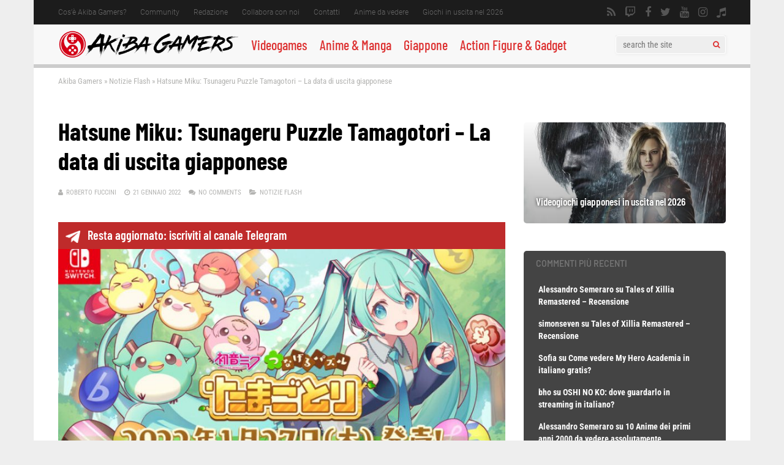

--- FILE ---
content_type: text/html; charset=UTF-8
request_url: https://www.akibagamers.it/21-01-2022/hatsune-miku-tsunageru-puzzle-tamagotori-la-data-di-uscita-giapponese/
body_size: 60186
content:
<!DOCTYPE html>
<html lang="it-IT">
<head><meta charset="UTF-8"><script>if(navigator.userAgent.match(/MSIE|Internet Explorer/i)||navigator.userAgent.match(/Trident\/7\..*?rv:11/i)){var href=document.location.href;if(!href.match(/[?&]nowprocket/)){if(href.indexOf("?")==-1){if(href.indexOf("#")==-1){document.location.href=href+"?nowprocket=1"}else{document.location.href=href.replace("#","?nowprocket=1#")}}else{if(href.indexOf("#")==-1){document.location.href=href+"&nowprocket=1"}else{document.location.href=href.replace("#","&nowprocket=1#")}}}}</script><script>(()=>{class RocketLazyLoadScripts{constructor(){this.v="2.0.4",this.userEvents=["keydown","keyup","mousedown","mouseup","mousemove","mouseover","mouseout","touchmove","touchstart","touchend","touchcancel","wheel","click","dblclick","input"],this.attributeEvents=["onblur","onclick","oncontextmenu","ondblclick","onfocus","onmousedown","onmouseenter","onmouseleave","onmousemove","onmouseout","onmouseover","onmouseup","onmousewheel","onscroll","onsubmit"]}async t(){this.i(),this.o(),/iP(ad|hone)/.test(navigator.userAgent)&&this.h(),this.u(),this.l(this),this.m(),this.k(this),this.p(this),this._(),await Promise.all([this.R(),this.L()]),this.lastBreath=Date.now(),this.S(this),this.P(),this.D(),this.O(),this.M(),await this.C(this.delayedScripts.normal),await this.C(this.delayedScripts.defer),await this.C(this.delayedScripts.async),await this.T(),await this.F(),await this.j(),await this.A(),window.dispatchEvent(new Event("rocket-allScriptsLoaded")),this.everythingLoaded=!0,this.lastTouchEnd&&await new Promise(t=>setTimeout(t,500-Date.now()+this.lastTouchEnd)),this.I(),this.H(),this.U(),this.W()}i(){this.CSPIssue=sessionStorage.getItem("rocketCSPIssue"),document.addEventListener("securitypolicyviolation",t=>{this.CSPIssue||"script-src-elem"!==t.violatedDirective||"data"!==t.blockedURI||(this.CSPIssue=!0,sessionStorage.setItem("rocketCSPIssue",!0))},{isRocket:!0})}o(){window.addEventListener("pageshow",t=>{this.persisted=t.persisted,this.realWindowLoadedFired=!0},{isRocket:!0}),window.addEventListener("pagehide",()=>{this.onFirstUserAction=null},{isRocket:!0})}h(){let t;function e(e){t=e}window.addEventListener("touchstart",e,{isRocket:!0}),window.addEventListener("touchend",function i(o){o.changedTouches[0]&&t.changedTouches[0]&&Math.abs(o.changedTouches[0].pageX-t.changedTouches[0].pageX)<10&&Math.abs(o.changedTouches[0].pageY-t.changedTouches[0].pageY)<10&&o.timeStamp-t.timeStamp<200&&(window.removeEventListener("touchstart",e,{isRocket:!0}),window.removeEventListener("touchend",i,{isRocket:!0}),"INPUT"===o.target.tagName&&"text"===o.target.type||(o.target.dispatchEvent(new TouchEvent("touchend",{target:o.target,bubbles:!0})),o.target.dispatchEvent(new MouseEvent("mouseover",{target:o.target,bubbles:!0})),o.target.dispatchEvent(new PointerEvent("click",{target:o.target,bubbles:!0,cancelable:!0,detail:1,clientX:o.changedTouches[0].clientX,clientY:o.changedTouches[0].clientY})),event.preventDefault()))},{isRocket:!0})}q(t){this.userActionTriggered||("mousemove"!==t.type||this.firstMousemoveIgnored?"keyup"===t.type||"mouseover"===t.type||"mouseout"===t.type||(this.userActionTriggered=!0,this.onFirstUserAction&&this.onFirstUserAction()):this.firstMousemoveIgnored=!0),"click"===t.type&&t.preventDefault(),t.stopPropagation(),t.stopImmediatePropagation(),"touchstart"===this.lastEvent&&"touchend"===t.type&&(this.lastTouchEnd=Date.now()),"click"===t.type&&(this.lastTouchEnd=0),this.lastEvent=t.type,t.composedPath&&t.composedPath()[0].getRootNode()instanceof ShadowRoot&&(t.rocketTarget=t.composedPath()[0]),this.savedUserEvents.push(t)}u(){this.savedUserEvents=[],this.userEventHandler=this.q.bind(this),this.userEvents.forEach(t=>window.addEventListener(t,this.userEventHandler,{passive:!1,isRocket:!0})),document.addEventListener("visibilitychange",this.userEventHandler,{isRocket:!0})}U(){this.userEvents.forEach(t=>window.removeEventListener(t,this.userEventHandler,{passive:!1,isRocket:!0})),document.removeEventListener("visibilitychange",this.userEventHandler,{isRocket:!0}),this.savedUserEvents.forEach(t=>{(t.rocketTarget||t.target).dispatchEvent(new window[t.constructor.name](t.type,t))})}m(){const t="return false",e=Array.from(this.attributeEvents,t=>"data-rocket-"+t),i="["+this.attributeEvents.join("],[")+"]",o="[data-rocket-"+this.attributeEvents.join("],[data-rocket-")+"]",s=(e,i,o)=>{o&&o!==t&&(e.setAttribute("data-rocket-"+i,o),e["rocket"+i]=new Function("event",o),e.setAttribute(i,t))};new MutationObserver(t=>{for(const n of t)"attributes"===n.type&&(n.attributeName.startsWith("data-rocket-")||this.everythingLoaded?n.attributeName.startsWith("data-rocket-")&&this.everythingLoaded&&this.N(n.target,n.attributeName.substring(12)):s(n.target,n.attributeName,n.target.getAttribute(n.attributeName))),"childList"===n.type&&n.addedNodes.forEach(t=>{if(t.nodeType===Node.ELEMENT_NODE)if(this.everythingLoaded)for(const i of[t,...t.querySelectorAll(o)])for(const t of i.getAttributeNames())e.includes(t)&&this.N(i,t.substring(12));else for(const e of[t,...t.querySelectorAll(i)])for(const t of e.getAttributeNames())this.attributeEvents.includes(t)&&s(e,t,e.getAttribute(t))})}).observe(document,{subtree:!0,childList:!0,attributeFilter:[...this.attributeEvents,...e]})}I(){this.attributeEvents.forEach(t=>{document.querySelectorAll("[data-rocket-"+t+"]").forEach(e=>{this.N(e,t)})})}N(t,e){const i=t.getAttribute("data-rocket-"+e);i&&(t.setAttribute(e,i),t.removeAttribute("data-rocket-"+e))}k(t){Object.defineProperty(HTMLElement.prototype,"onclick",{get(){return this.rocketonclick||null},set(e){this.rocketonclick=e,this.setAttribute(t.everythingLoaded?"onclick":"data-rocket-onclick","this.rocketonclick(event)")}})}S(t){function e(e,i){let o=e[i];e[i]=null,Object.defineProperty(e,i,{get:()=>o,set(s){t.everythingLoaded?o=s:e["rocket"+i]=o=s}})}e(document,"onreadystatechange"),e(window,"onload"),e(window,"onpageshow");try{Object.defineProperty(document,"readyState",{get:()=>t.rocketReadyState,set(e){t.rocketReadyState=e},configurable:!0}),document.readyState="loading"}catch(t){console.log("WPRocket DJE readyState conflict, bypassing")}}l(t){this.originalAddEventListener=EventTarget.prototype.addEventListener,this.originalRemoveEventListener=EventTarget.prototype.removeEventListener,this.savedEventListeners=[],EventTarget.prototype.addEventListener=function(e,i,o){o&&o.isRocket||!t.B(e,this)&&!t.userEvents.includes(e)||t.B(e,this)&&!t.userActionTriggered||e.startsWith("rocket-")||t.everythingLoaded?t.originalAddEventListener.call(this,e,i,o):(t.savedEventListeners.push({target:this,remove:!1,type:e,func:i,options:o}),"mouseenter"!==e&&"mouseleave"!==e||t.originalAddEventListener.call(this,e,t.savedUserEvents.push,o))},EventTarget.prototype.removeEventListener=function(e,i,o){o&&o.isRocket||!t.B(e,this)&&!t.userEvents.includes(e)||t.B(e,this)&&!t.userActionTriggered||e.startsWith("rocket-")||t.everythingLoaded?t.originalRemoveEventListener.call(this,e,i,o):t.savedEventListeners.push({target:this,remove:!0,type:e,func:i,options:o})}}J(t,e){this.savedEventListeners=this.savedEventListeners.filter(i=>{let o=i.type,s=i.target||window;return e!==o||t!==s||(this.B(o,s)&&(i.type="rocket-"+o),this.$(i),!1)})}H(){EventTarget.prototype.addEventListener=this.originalAddEventListener,EventTarget.prototype.removeEventListener=this.originalRemoveEventListener,this.savedEventListeners.forEach(t=>this.$(t))}$(t){t.remove?this.originalRemoveEventListener.call(t.target,t.type,t.func,t.options):this.originalAddEventListener.call(t.target,t.type,t.func,t.options)}p(t){let e;function i(e){return t.everythingLoaded?e:e.split(" ").map(t=>"load"===t||t.startsWith("load.")?"rocket-jquery-load":t).join(" ")}function o(o){function s(e){const s=o.fn[e];o.fn[e]=o.fn.init.prototype[e]=function(){return this[0]===window&&t.userActionTriggered&&("string"==typeof arguments[0]||arguments[0]instanceof String?arguments[0]=i(arguments[0]):"object"==typeof arguments[0]&&Object.keys(arguments[0]).forEach(t=>{const e=arguments[0][t];delete arguments[0][t],arguments[0][i(t)]=e})),s.apply(this,arguments),this}}if(o&&o.fn&&!t.allJQueries.includes(o)){const e={DOMContentLoaded:[],"rocket-DOMContentLoaded":[]};for(const t in e)document.addEventListener(t,()=>{e[t].forEach(t=>t())},{isRocket:!0});o.fn.ready=o.fn.init.prototype.ready=function(i){function s(){parseInt(o.fn.jquery)>2?setTimeout(()=>i.bind(document)(o)):i.bind(document)(o)}return"function"==typeof i&&(t.realDomReadyFired?!t.userActionTriggered||t.fauxDomReadyFired?s():e["rocket-DOMContentLoaded"].push(s):e.DOMContentLoaded.push(s)),o([])},s("on"),s("one"),s("off"),t.allJQueries.push(o)}e=o}t.allJQueries=[],o(window.jQuery),Object.defineProperty(window,"jQuery",{get:()=>e,set(t){o(t)}})}P(){const t=new Map;document.write=document.writeln=function(e){const i=document.currentScript,o=document.createRange(),s=i.parentElement;let n=t.get(i);void 0===n&&(n=i.nextSibling,t.set(i,n));const c=document.createDocumentFragment();o.setStart(c,0),c.appendChild(o.createContextualFragment(e)),s.insertBefore(c,n)}}async R(){return new Promise(t=>{this.userActionTriggered?t():this.onFirstUserAction=t})}async L(){return new Promise(t=>{document.addEventListener("DOMContentLoaded",()=>{this.realDomReadyFired=!0,t()},{isRocket:!0})})}async j(){return this.realWindowLoadedFired?Promise.resolve():new Promise(t=>{window.addEventListener("load",t,{isRocket:!0})})}M(){this.pendingScripts=[];this.scriptsMutationObserver=new MutationObserver(t=>{for(const e of t)e.addedNodes.forEach(t=>{"SCRIPT"!==t.tagName||t.noModule||t.isWPRocket||this.pendingScripts.push({script:t,promise:new Promise(e=>{const i=()=>{const i=this.pendingScripts.findIndex(e=>e.script===t);i>=0&&this.pendingScripts.splice(i,1),e()};t.addEventListener("load",i,{isRocket:!0}),t.addEventListener("error",i,{isRocket:!0}),setTimeout(i,1e3)})})})}),this.scriptsMutationObserver.observe(document,{childList:!0,subtree:!0})}async F(){await this.X(),this.pendingScripts.length?(await this.pendingScripts[0].promise,await this.F()):this.scriptsMutationObserver.disconnect()}D(){this.delayedScripts={normal:[],async:[],defer:[]},document.querySelectorAll("script[type$=rocketlazyloadscript]").forEach(t=>{t.hasAttribute("data-rocket-src")?t.hasAttribute("async")&&!1!==t.async?this.delayedScripts.async.push(t):t.hasAttribute("defer")&&!1!==t.defer||"module"===t.getAttribute("data-rocket-type")?this.delayedScripts.defer.push(t):this.delayedScripts.normal.push(t):this.delayedScripts.normal.push(t)})}async _(){await this.L();let t=[];document.querySelectorAll("script[type$=rocketlazyloadscript][data-rocket-src]").forEach(e=>{let i=e.getAttribute("data-rocket-src");if(i&&!i.startsWith("data:")){i.startsWith("//")&&(i=location.protocol+i);try{const o=new URL(i).origin;o!==location.origin&&t.push({src:o,crossOrigin:e.crossOrigin||"module"===e.getAttribute("data-rocket-type")})}catch(t){}}}),t=[...new Map(t.map(t=>[JSON.stringify(t),t])).values()],this.Y(t,"preconnect")}async G(t){if(await this.K(),!0!==t.noModule||!("noModule"in HTMLScriptElement.prototype))return new Promise(e=>{let i;function o(){(i||t).setAttribute("data-rocket-status","executed"),e()}try{if(navigator.userAgent.includes("Firefox/")||""===navigator.vendor||this.CSPIssue)i=document.createElement("script"),[...t.attributes].forEach(t=>{let e=t.nodeName;"type"!==e&&("data-rocket-type"===e&&(e="type"),"data-rocket-src"===e&&(e="src"),i.setAttribute(e,t.nodeValue))}),t.text&&(i.text=t.text),t.nonce&&(i.nonce=t.nonce),i.hasAttribute("src")?(i.addEventListener("load",o,{isRocket:!0}),i.addEventListener("error",()=>{i.setAttribute("data-rocket-status","failed-network"),e()},{isRocket:!0}),setTimeout(()=>{i.isConnected||e()},1)):(i.text=t.text,o()),i.isWPRocket=!0,t.parentNode.replaceChild(i,t);else{const i=t.getAttribute("data-rocket-type"),s=t.getAttribute("data-rocket-src");i?(t.type=i,t.removeAttribute("data-rocket-type")):t.removeAttribute("type"),t.addEventListener("load",o,{isRocket:!0}),t.addEventListener("error",i=>{this.CSPIssue&&i.target.src.startsWith("data:")?(console.log("WPRocket: CSP fallback activated"),t.removeAttribute("src"),this.G(t).then(e)):(t.setAttribute("data-rocket-status","failed-network"),e())},{isRocket:!0}),s?(t.fetchPriority="high",t.removeAttribute("data-rocket-src"),t.src=s):t.src="data:text/javascript;base64,"+window.btoa(unescape(encodeURIComponent(t.text)))}}catch(i){t.setAttribute("data-rocket-status","failed-transform"),e()}});t.setAttribute("data-rocket-status","skipped")}async C(t){const e=t.shift();return e?(e.isConnected&&await this.G(e),this.C(t)):Promise.resolve()}O(){this.Y([...this.delayedScripts.normal,...this.delayedScripts.defer,...this.delayedScripts.async],"preload")}Y(t,e){this.trash=this.trash||[];let i=!0;var o=document.createDocumentFragment();t.forEach(t=>{const s=t.getAttribute&&t.getAttribute("data-rocket-src")||t.src;if(s&&!s.startsWith("data:")){const n=document.createElement("link");n.href=s,n.rel=e,"preconnect"!==e&&(n.as="script",n.fetchPriority=i?"high":"low"),t.getAttribute&&"module"===t.getAttribute("data-rocket-type")&&(n.crossOrigin=!0),t.crossOrigin&&(n.crossOrigin=t.crossOrigin),t.integrity&&(n.integrity=t.integrity),t.nonce&&(n.nonce=t.nonce),o.appendChild(n),this.trash.push(n),i=!1}}),document.head.appendChild(o)}W(){this.trash.forEach(t=>t.remove())}async T(){try{document.readyState="interactive"}catch(t){}this.fauxDomReadyFired=!0;try{await this.K(),this.J(document,"readystatechange"),document.dispatchEvent(new Event("rocket-readystatechange")),await this.K(),document.rocketonreadystatechange&&document.rocketonreadystatechange(),await this.K(),this.J(document,"DOMContentLoaded"),document.dispatchEvent(new Event("rocket-DOMContentLoaded")),await this.K(),this.J(window,"DOMContentLoaded"),window.dispatchEvent(new Event("rocket-DOMContentLoaded"))}catch(t){console.error(t)}}async A(){try{document.readyState="complete"}catch(t){}try{await this.K(),this.J(document,"readystatechange"),document.dispatchEvent(new Event("rocket-readystatechange")),await this.K(),document.rocketonreadystatechange&&document.rocketonreadystatechange(),await this.K(),this.J(window,"load"),window.dispatchEvent(new Event("rocket-load")),await this.K(),window.rocketonload&&window.rocketonload(),await this.K(),this.allJQueries.forEach(t=>t(window).trigger("rocket-jquery-load")),await this.K(),this.J(window,"pageshow");const t=new Event("rocket-pageshow");t.persisted=this.persisted,window.dispatchEvent(t),await this.K(),window.rocketonpageshow&&window.rocketonpageshow({persisted:this.persisted})}catch(t){console.error(t)}}async K(){Date.now()-this.lastBreath>45&&(await this.X(),this.lastBreath=Date.now())}async X(){return document.hidden?new Promise(t=>setTimeout(t)):new Promise(t=>requestAnimationFrame(t))}B(t,e){return e===document&&"readystatechange"===t||(e===document&&"DOMContentLoaded"===t||(e===window&&"DOMContentLoaded"===t||(e===window&&"load"===t||e===window&&"pageshow"===t)))}static run(){(new RocketLazyLoadScripts).t()}}RocketLazyLoadScripts.run()})();</script>
	
<!– akibagamers.it - Web -->
<script type="rocketlazyloadscript" data-rocket-type="application/javascript" data-rocket-src="https://do69ll745l27z.cloudfront.net/scripts/master/akibagamers.js" async></script>

	

<meta name="viewport" content="width=device-width, initial-scale=1">
<link rel="profile" href="http://gmpg.org/xfn/11" />
<script data-cfasync="false" data-no-defer="1" data-no-minify="1" data-no-optimize="1">var ewww_webp_supported=!1;function check_webp_feature(A,e){var w;e=void 0!==e?e:function(){},ewww_webp_supported?e(ewww_webp_supported):((w=new Image).onload=function(){ewww_webp_supported=0<w.width&&0<w.height,e&&e(ewww_webp_supported)},w.onerror=function(){e&&e(!1)},w.src="data:image/webp;base64,"+{alpha:"UklGRkoAAABXRUJQVlA4WAoAAAAQAAAAAAAAAAAAQUxQSAwAAAARBxAR/Q9ERP8DAABWUDggGAAAABQBAJ0BKgEAAQAAAP4AAA3AAP7mtQAAAA=="}[A])}check_webp_feature("alpha");</script><script data-cfasync="false" data-no-defer="1" data-no-minify="1" data-no-optimize="1">var Arrive=function(c,w){"use strict";if(c.MutationObserver&&"undefined"!=typeof HTMLElement){var r,a=0,u=(r=HTMLElement.prototype.matches||HTMLElement.prototype.webkitMatchesSelector||HTMLElement.prototype.mozMatchesSelector||HTMLElement.prototype.msMatchesSelector,{matchesSelector:function(e,t){return e instanceof HTMLElement&&r.call(e,t)},addMethod:function(e,t,r){var a=e[t];e[t]=function(){return r.length==arguments.length?r.apply(this,arguments):"function"==typeof a?a.apply(this,arguments):void 0}},callCallbacks:function(e,t){t&&t.options.onceOnly&&1==t.firedElems.length&&(e=[e[0]]);for(var r,a=0;r=e[a];a++)r&&r.callback&&r.callback.call(r.elem,r.elem);t&&t.options.onceOnly&&1==t.firedElems.length&&t.me.unbindEventWithSelectorAndCallback.call(t.target,t.selector,t.callback)},checkChildNodesRecursively:function(e,t,r,a){for(var i,n=0;i=e[n];n++)r(i,t,a)&&a.push({callback:t.callback,elem:i}),0<i.childNodes.length&&u.checkChildNodesRecursively(i.childNodes,t,r,a)},mergeArrays:function(e,t){var r,a={};for(r in e)e.hasOwnProperty(r)&&(a[r]=e[r]);for(r in t)t.hasOwnProperty(r)&&(a[r]=t[r]);return a},toElementsArray:function(e){return e=void 0!==e&&("number"!=typeof e.length||e===c)?[e]:e}}),e=(l.prototype.addEvent=function(e,t,r,a){a={target:e,selector:t,options:r,callback:a,firedElems:[]};return this._beforeAdding&&this._beforeAdding(a),this._eventsBucket.push(a),a},l.prototype.removeEvent=function(e){for(var t,r=this._eventsBucket.length-1;t=this._eventsBucket[r];r--)e(t)&&(this._beforeRemoving&&this._beforeRemoving(t),(t=this._eventsBucket.splice(r,1))&&t.length&&(t[0].callback=null))},l.prototype.beforeAdding=function(e){this._beforeAdding=e},l.prototype.beforeRemoving=function(e){this._beforeRemoving=e},l),t=function(i,n){var o=new e,l=this,s={fireOnAttributesModification:!1};return o.beforeAdding(function(t){var e=t.target;e!==c.document&&e!==c||(e=document.getElementsByTagName("html")[0]);var r=new MutationObserver(function(e){n.call(this,e,t)}),a=i(t.options);r.observe(e,a),t.observer=r,t.me=l}),o.beforeRemoving(function(e){e.observer.disconnect()}),this.bindEvent=function(e,t,r){t=u.mergeArrays(s,t);for(var a=u.toElementsArray(this),i=0;i<a.length;i++)o.addEvent(a[i],e,t,r)},this.unbindEvent=function(){var r=u.toElementsArray(this);o.removeEvent(function(e){for(var t=0;t<r.length;t++)if(this===w||e.target===r[t])return!0;return!1})},this.unbindEventWithSelectorOrCallback=function(r){var a=u.toElementsArray(this),i=r,e="function"==typeof r?function(e){for(var t=0;t<a.length;t++)if((this===w||e.target===a[t])&&e.callback===i)return!0;return!1}:function(e){for(var t=0;t<a.length;t++)if((this===w||e.target===a[t])&&e.selector===r)return!0;return!1};o.removeEvent(e)},this.unbindEventWithSelectorAndCallback=function(r,a){var i=u.toElementsArray(this);o.removeEvent(function(e){for(var t=0;t<i.length;t++)if((this===w||e.target===i[t])&&e.selector===r&&e.callback===a)return!0;return!1})},this},i=new function(){var s={fireOnAttributesModification:!1,onceOnly:!1,existing:!1};function n(e,t,r){return!(!u.matchesSelector(e,t.selector)||(e._id===w&&(e._id=a++),-1!=t.firedElems.indexOf(e._id)))&&(t.firedElems.push(e._id),!0)}var c=(i=new t(function(e){var t={attributes:!1,childList:!0,subtree:!0};return e.fireOnAttributesModification&&(t.attributes=!0),t},function(e,i){e.forEach(function(e){var t=e.addedNodes,r=e.target,a=[];null!==t&&0<t.length?u.checkChildNodesRecursively(t,i,n,a):"attributes"===e.type&&n(r,i)&&a.push({callback:i.callback,elem:r}),u.callCallbacks(a,i)})})).bindEvent;return i.bindEvent=function(e,t,r){t=void 0===r?(r=t,s):u.mergeArrays(s,t);var a=u.toElementsArray(this);if(t.existing){for(var i=[],n=0;n<a.length;n++)for(var o=a[n].querySelectorAll(e),l=0;l<o.length;l++)i.push({callback:r,elem:o[l]});if(t.onceOnly&&i.length)return r.call(i[0].elem,i[0].elem);setTimeout(u.callCallbacks,1,i)}c.call(this,e,t,r)},i},o=new function(){var a={};function i(e,t){return u.matchesSelector(e,t.selector)}var n=(o=new t(function(){return{childList:!0,subtree:!0}},function(e,r){e.forEach(function(e){var t=e.removedNodes,e=[];null!==t&&0<t.length&&u.checkChildNodesRecursively(t,r,i,e),u.callCallbacks(e,r)})})).bindEvent;return o.bindEvent=function(e,t,r){t=void 0===r?(r=t,a):u.mergeArrays(a,t),n.call(this,e,t,r)},o};d(HTMLElement.prototype),d(NodeList.prototype),d(HTMLCollection.prototype),d(HTMLDocument.prototype),d(Window.prototype);var n={};return s(i,n,"unbindAllArrive"),s(o,n,"unbindAllLeave"),n}function l(){this._eventsBucket=[],this._beforeAdding=null,this._beforeRemoving=null}function s(e,t,r){u.addMethod(t,r,e.unbindEvent),u.addMethod(t,r,e.unbindEventWithSelectorOrCallback),u.addMethod(t,r,e.unbindEventWithSelectorAndCallback)}function d(e){e.arrive=i.bindEvent,s(i,e,"unbindArrive"),e.leave=o.bindEvent,s(o,e,"unbindLeave")}}(window,void 0),ewww_webp_supported=!1;function check_webp_feature(e,t){var r;ewww_webp_supported?t(ewww_webp_supported):((r=new Image).onload=function(){ewww_webp_supported=0<r.width&&0<r.height,t(ewww_webp_supported)},r.onerror=function(){t(!1)},r.src="data:image/webp;base64,"+{alpha:"UklGRkoAAABXRUJQVlA4WAoAAAAQAAAAAAAAAAAAQUxQSAwAAAARBxAR/Q9ERP8DAABWUDggGAAAABQBAJ0BKgEAAQAAAP4AAA3AAP7mtQAAAA==",animation:"UklGRlIAAABXRUJQVlA4WAoAAAASAAAAAAAAAAAAQU5JTQYAAAD/////AABBTk1GJgAAAAAAAAAAAAAAAAAAAGQAAABWUDhMDQAAAC8AAAAQBxAREYiI/gcA"}[e])}function ewwwLoadImages(e){if(e){for(var t=document.querySelectorAll(".batch-image img, .image-wrapper a, .ngg-pro-masonry-item a, .ngg-galleria-offscreen-seo-wrapper a"),r=0,a=t.length;r<a;r++)ewwwAttr(t[r],"data-src",t[r].getAttribute("data-webp")),ewwwAttr(t[r],"data-thumbnail",t[r].getAttribute("data-webp-thumbnail"));for(var i=document.querySelectorAll("div.woocommerce-product-gallery__image"),r=0,a=i.length;r<a;r++)ewwwAttr(i[r],"data-thumb",i[r].getAttribute("data-webp-thumb"))}for(var n=document.querySelectorAll("video"),r=0,a=n.length;r<a;r++)ewwwAttr(n[r],"poster",e?n[r].getAttribute("data-poster-webp"):n[r].getAttribute("data-poster-image"));for(var o,l=document.querySelectorAll("img.ewww_webp_lazy_load"),r=0,a=l.length;r<a;r++)e&&(ewwwAttr(l[r],"data-lazy-srcset",l[r].getAttribute("data-lazy-srcset-webp")),ewwwAttr(l[r],"data-srcset",l[r].getAttribute("data-srcset-webp")),ewwwAttr(l[r],"data-lazy-src",l[r].getAttribute("data-lazy-src-webp")),ewwwAttr(l[r],"data-src",l[r].getAttribute("data-src-webp")),ewwwAttr(l[r],"data-orig-file",l[r].getAttribute("data-webp-orig-file")),ewwwAttr(l[r],"data-medium-file",l[r].getAttribute("data-webp-medium-file")),ewwwAttr(l[r],"data-large-file",l[r].getAttribute("data-webp-large-file")),null!=(o=l[r].getAttribute("srcset"))&&!1!==o&&o.includes("R0lGOD")&&ewwwAttr(l[r],"src",l[r].getAttribute("data-lazy-src-webp"))),l[r].className=l[r].className.replace(/\bewww_webp_lazy_load\b/,"");for(var s=document.querySelectorAll(".ewww_webp"),r=0,a=s.length;r<a;r++)e?(ewwwAttr(s[r],"srcset",s[r].getAttribute("data-srcset-webp")),ewwwAttr(s[r],"src",s[r].getAttribute("data-src-webp")),ewwwAttr(s[r],"data-orig-file",s[r].getAttribute("data-webp-orig-file")),ewwwAttr(s[r],"data-medium-file",s[r].getAttribute("data-webp-medium-file")),ewwwAttr(s[r],"data-large-file",s[r].getAttribute("data-webp-large-file")),ewwwAttr(s[r],"data-large_image",s[r].getAttribute("data-webp-large_image")),ewwwAttr(s[r],"data-src",s[r].getAttribute("data-webp-src"))):(ewwwAttr(s[r],"srcset",s[r].getAttribute("data-srcset-img")),ewwwAttr(s[r],"src",s[r].getAttribute("data-src-img"))),s[r].className=s[r].className.replace(/\bewww_webp\b/,"ewww_webp_loaded");window.jQuery&&jQuery.fn.isotope&&jQuery.fn.imagesLoaded&&(jQuery(".fusion-posts-container-infinite").imagesLoaded(function(){jQuery(".fusion-posts-container-infinite").hasClass("isotope")&&jQuery(".fusion-posts-container-infinite").isotope()}),jQuery(".fusion-portfolio:not(.fusion-recent-works) .fusion-portfolio-wrapper").imagesLoaded(function(){jQuery(".fusion-portfolio:not(.fusion-recent-works) .fusion-portfolio-wrapper").isotope()}))}function ewwwWebPInit(e){ewwwLoadImages(e),ewwwNggLoadGalleries(e),document.arrive(".ewww_webp",function(){ewwwLoadImages(e)}),document.arrive(".ewww_webp_lazy_load",function(){ewwwLoadImages(e)}),document.arrive("videos",function(){ewwwLoadImages(e)}),"loading"==document.readyState?document.addEventListener("DOMContentLoaded",ewwwJSONParserInit):("undefined"!=typeof galleries&&ewwwNggParseGalleries(e),ewwwWooParseVariations(e))}function ewwwAttr(e,t,r){null!=r&&!1!==r&&e.setAttribute(t,r)}function ewwwJSONParserInit(){"undefined"!=typeof galleries&&check_webp_feature("alpha",ewwwNggParseGalleries),check_webp_feature("alpha",ewwwWooParseVariations)}function ewwwWooParseVariations(e){if(e)for(var t=document.querySelectorAll("form.variations_form"),r=0,a=t.length;r<a;r++){var i=t[r].getAttribute("data-product_variations"),n=!1;try{for(var o in i=JSON.parse(i))void 0!==i[o]&&void 0!==i[o].image&&(void 0!==i[o].image.src_webp&&(i[o].image.src=i[o].image.src_webp,n=!0),void 0!==i[o].image.srcset_webp&&(i[o].image.srcset=i[o].image.srcset_webp,n=!0),void 0!==i[o].image.full_src_webp&&(i[o].image.full_src=i[o].image.full_src_webp,n=!0),void 0!==i[o].image.gallery_thumbnail_src_webp&&(i[o].image.gallery_thumbnail_src=i[o].image.gallery_thumbnail_src_webp,n=!0),void 0!==i[o].image.thumb_src_webp&&(i[o].image.thumb_src=i[o].image.thumb_src_webp,n=!0));n&&ewwwAttr(t[r],"data-product_variations",JSON.stringify(i))}catch(e){}}}function ewwwNggParseGalleries(e){if(e)for(var t in galleries){var r=galleries[t];galleries[t].images_list=ewwwNggParseImageList(r.images_list)}}function ewwwNggLoadGalleries(e){e&&document.addEventListener("ngg.galleria.themeadded",function(e,t){window.ngg_galleria._create_backup=window.ngg_galleria.create,window.ngg_galleria.create=function(e,t){var r=$(e).data("id");return galleries["gallery_"+r].images_list=ewwwNggParseImageList(galleries["gallery_"+r].images_list),window.ngg_galleria._create_backup(e,t)}})}function ewwwNggParseImageList(e){for(var t in e){var r=e[t];if(void 0!==r["image-webp"]&&(e[t].image=r["image-webp"],delete e[t]["image-webp"]),void 0!==r["thumb-webp"]&&(e[t].thumb=r["thumb-webp"],delete e[t]["thumb-webp"]),void 0!==r.full_image_webp&&(e[t].full_image=r.full_image_webp,delete e[t].full_image_webp),void 0!==r.srcsets)for(var a in r.srcsets)nggSrcset=r.srcsets[a],void 0!==r.srcsets[a+"-webp"]&&(e[t].srcsets[a]=r.srcsets[a+"-webp"],delete e[t].srcsets[a+"-webp"]);if(void 0!==r.full_srcsets)for(var i in r.full_srcsets)nggFSrcset=r.full_srcsets[i],void 0!==r.full_srcsets[i+"-webp"]&&(e[t].full_srcsets[i]=r.full_srcsets[i+"-webp"],delete e[t].full_srcsets[i+"-webp"])}return e}check_webp_feature("alpha",ewwwWebPInit);</script><meta name='robots' content='index, follow, max-image-preview:large, max-snippet:-1, max-video-preview:-1' />

	<!-- This site is optimized with the Yoast SEO plugin v26.7 - https://yoast.com/wordpress/plugins/seo/ -->
	<title>Hatsune Miku: Tsunageru Puzzle Tamagotori – La data di uscita giapponese</title>
<link crossorigin data-rocket-preload as="font" href="https://fonts.gstatic.com/s/robotocondensed/v27/ieVl2ZhZI2eCN5jzbjEETS9weq8-19K7DQ.woff2" rel="preload">
<link crossorigin data-rocket-preload as="font" href="https://fonts.gstatic.com/s/barlowcondensed/v12/HTxwL3I-JCGChYJ8VI-L6OO_au7B4-Lwz3bWuQ.woff2" rel="preload">
<link crossorigin data-rocket-preload as="font" href="https://fonts.gstatic.com/s/barlow/v12/7cHqv4kjgoGqM7E30-8s51os.woff2" rel="preload">
<style id="wpr-usedcss">:where(.wp-block-button__link){border-radius:9999px;box-shadow:none;padding:calc(.667em + 2px) calc(1.333em + 2px);text-decoration:none}:root :where(.wp-block-button .wp-block-button__link.is-style-outline),:root :where(.wp-block-button.is-style-outline>.wp-block-button__link){border:2px solid;padding:.667em 1.333em}:root :where(.wp-block-button .wp-block-button__link.is-style-outline:not(.has-text-color)),:root :where(.wp-block-button.is-style-outline>.wp-block-button__link:not(.has-text-color)){color:currentColor}:root :where(.wp-block-button .wp-block-button__link.is-style-outline:not(.has-background)),:root :where(.wp-block-button.is-style-outline>.wp-block-button__link:not(.has-background)){background-color:initial;background-image:none}:where(.wp-block-calendar table:not(.has-background) th){background:#ddd}:where(.wp-block-columns){margin-bottom:1.75em}:where(.wp-block-columns.has-background){padding:1.25em 2.375em}:where(.wp-block-post-comments input[type=submit]){border:none}.wp-block-cover{align-items:center;background-position:50%;box-sizing:border-box;display:flex;justify-content:center;min-height:430px;overflow:hidden;overflow:clip;padding:1em;position:relative}.wp-block-cover.has-parallax{background-attachment:fixed;background-repeat:no-repeat;background-size:cover}@supports (-webkit-touch-callout:inherit){.wp-block-cover.has-parallax{background-attachment:scroll}}@media (prefers-reduced-motion:reduce){.wp-block-cover.has-parallax{background-attachment:scroll}}:where(.wp-block-cover-image:not(.has-text-color)),:where(.wp-block-cover:not(.has-text-color)){color:#fff}:where(.wp-block-cover-image.is-light:not(.has-text-color)),:where(.wp-block-cover.is-light:not(.has-text-color)){color:#000}:root :where(.wp-block-cover h1:not(.has-text-color)),:root :where(.wp-block-cover h2:not(.has-text-color)),:root :where(.wp-block-cover h3:not(.has-text-color)),:root :where(.wp-block-cover h4:not(.has-text-color)),:root :where(.wp-block-cover h5:not(.has-text-color)),:root :where(.wp-block-cover h6:not(.has-text-color)),:root :where(.wp-block-cover p:not(.has-text-color)){color:inherit}:where(.wp-block-file){margin-bottom:1.5em}:where(.wp-block-file__button){border-radius:2em;display:inline-block;padding:.5em 1em}:where(.wp-block-file__button):is(a):active,:where(.wp-block-file__button):is(a):focus,:where(.wp-block-file__button):is(a):hover,:where(.wp-block-file__button):is(a):visited{box-shadow:none;color:#fff;opacity:.85;text-decoration:none}:where(.wp-block-group.wp-block-group-is-layout-constrained){position:relative}:root :where(.wp-block-image.is-style-rounded img,.wp-block-image .is-style-rounded img){border-radius:9999px}:where(.wp-block-latest-comments:not([style*=line-height] .wp-block-latest-comments__comment)){line-height:1.1}:where(.wp-block-latest-comments:not([style*=line-height] .wp-block-latest-comments__comment-excerpt p)){line-height:1.8}:root :where(.wp-block-latest-posts.is-grid){padding:0}:root :where(.wp-block-latest-posts.wp-block-latest-posts__list){padding-left:0}ol,ul{box-sizing:border-box}:root :where(ul.has-background,ol.has-background){padding:1.25em 2.375em}:where(.wp-block-navigation.has-background .wp-block-navigation-item a:not(.wp-element-button)),:where(.wp-block-navigation.has-background .wp-block-navigation-submenu a:not(.wp-element-button)){padding:.5em 1em}:where(.wp-block-navigation .wp-block-navigation__submenu-container .wp-block-navigation-item a:not(.wp-element-button)),:where(.wp-block-navigation .wp-block-navigation__submenu-container .wp-block-navigation-submenu a:not(.wp-element-button)),:where(.wp-block-navigation .wp-block-navigation__submenu-container .wp-block-navigation-submenu button.wp-block-navigation-item__content),:where(.wp-block-navigation .wp-block-navigation__submenu-container .wp-block-pages-list__item button.wp-block-navigation-item__content){padding:.5em 1em}:root :where(p.has-background){padding:1.25em 2.375em}:where(p.has-text-color:not(.has-link-color)) a{color:inherit}:where(.wp-block-post-comments-form) input:not([type=submit]),:where(.wp-block-post-comments-form) textarea{border:1px solid #949494;font-family:inherit;font-size:1em}:where(.wp-block-post-comments-form) input:where(:not([type=submit]):not([type=checkbox])),:where(.wp-block-post-comments-form) textarea{padding:calc(.667em + 2px)}:where(.wp-block-post-excerpt){margin-bottom:var(--wp--style--block-gap);margin-top:var(--wp--style--block-gap)}:where(.wp-block-preformatted.has-background){padding:1.25em 2.375em}:where(.wp-block-search__button){border:1px solid #ccc;padding:6px 10px}:where(.wp-block-search__input){font-family:inherit;font-size:inherit;font-style:inherit;font-weight:inherit;letter-spacing:inherit;line-height:inherit;text-transform:inherit}:where(.wp-block-search__button-inside .wp-block-search__inside-wrapper){border:1px solid #949494;box-sizing:border-box;padding:4px}:where(.wp-block-search__button-inside .wp-block-search__inside-wrapper) .wp-block-search__input{border:none;border-radius:0;padding:0 4px}:where(.wp-block-search__button-inside .wp-block-search__inside-wrapper) .wp-block-search__input:focus{outline:0}:where(.wp-block-search__button-inside .wp-block-search__inside-wrapper) :where(.wp-block-search__button){padding:4px 8px}:root :where(.wp-block-separator.is-style-dots){height:auto;line-height:1;text-align:center}:root :where(.wp-block-separator.is-style-dots):before{color:currentColor;content:"···";font-family:serif;font-size:1.5em;letter-spacing:2em;padding-left:2em}:root :where(.wp-block-site-logo.is-style-rounded){border-radius:9999px}:root :where(.wp-block-site-title a){color:inherit}:where(.wp-block-social-links:not(.is-style-logos-only)) .wp-social-link{background-color:#f0f0f0;color:#444}:where(.wp-block-social-links:not(.is-style-logos-only)) .wp-social-link-amazon{background-color:#f90;color:#fff}:where(.wp-block-social-links:not(.is-style-logos-only)) .wp-social-link-bandcamp{background-color:#1ea0c3;color:#fff}:where(.wp-block-social-links:not(.is-style-logos-only)) .wp-social-link-behance{background-color:#0757fe;color:#fff}:where(.wp-block-social-links:not(.is-style-logos-only)) .wp-social-link-bluesky{background-color:#0a7aff;color:#fff}:where(.wp-block-social-links:not(.is-style-logos-only)) .wp-social-link-codepen{background-color:#1e1f26;color:#fff}:where(.wp-block-social-links:not(.is-style-logos-only)) .wp-social-link-deviantart{background-color:#02e49b;color:#fff}:where(.wp-block-social-links:not(.is-style-logos-only)) .wp-social-link-dribbble{background-color:#e94c89;color:#fff}:where(.wp-block-social-links:not(.is-style-logos-only)) .wp-social-link-dropbox{background-color:#4280ff;color:#fff}:where(.wp-block-social-links:not(.is-style-logos-only)) .wp-social-link-etsy{background-color:#f45800;color:#fff}:where(.wp-block-social-links:not(.is-style-logos-only)) .wp-social-link-facebook{background-color:#1778f2;color:#fff}:where(.wp-block-social-links:not(.is-style-logos-only)) .wp-social-link-fivehundredpx{background-color:#000;color:#fff}:where(.wp-block-social-links:not(.is-style-logos-only)) .wp-social-link-flickr{background-color:#0461dd;color:#fff}:where(.wp-block-social-links:not(.is-style-logos-only)) .wp-social-link-foursquare{background-color:#e65678;color:#fff}:where(.wp-block-social-links:not(.is-style-logos-only)) .wp-social-link-github{background-color:#24292d;color:#fff}:where(.wp-block-social-links:not(.is-style-logos-only)) .wp-social-link-goodreads{background-color:#eceadd;color:#382110}:where(.wp-block-social-links:not(.is-style-logos-only)) .wp-social-link-google{background-color:#ea4434;color:#fff}:where(.wp-block-social-links:not(.is-style-logos-only)) .wp-social-link-gravatar{background-color:#1d4fc4;color:#fff}:where(.wp-block-social-links:not(.is-style-logos-only)) .wp-social-link-instagram{background-color:#f00075;color:#fff}:where(.wp-block-social-links:not(.is-style-logos-only)) .wp-social-link-lastfm{background-color:#e21b24;color:#fff}:where(.wp-block-social-links:not(.is-style-logos-only)) .wp-social-link-linkedin{background-color:#0d66c2;color:#fff}:where(.wp-block-social-links:not(.is-style-logos-only)) .wp-social-link-mastodon{background-color:#3288d4;color:#fff}:where(.wp-block-social-links:not(.is-style-logos-only)) .wp-social-link-medium{background-color:#000;color:#fff}:where(.wp-block-social-links:not(.is-style-logos-only)) .wp-social-link-meetup{background-color:#f6405f;color:#fff}:where(.wp-block-social-links:not(.is-style-logos-only)) .wp-social-link-patreon{background-color:#000;color:#fff}:where(.wp-block-social-links:not(.is-style-logos-only)) .wp-social-link-pinterest{background-color:#e60122;color:#fff}:where(.wp-block-social-links:not(.is-style-logos-only)) .wp-social-link-pocket{background-color:#ef4155;color:#fff}:where(.wp-block-social-links:not(.is-style-logos-only)) .wp-social-link-reddit{background-color:#ff4500;color:#fff}:where(.wp-block-social-links:not(.is-style-logos-only)) .wp-social-link-skype{background-color:#0478d7;color:#fff}:where(.wp-block-social-links:not(.is-style-logos-only)) .wp-social-link-snapchat{background-color:#fefc00;color:#fff;stroke:#000}:where(.wp-block-social-links:not(.is-style-logos-only)) .wp-social-link-soundcloud{background-color:#ff5600;color:#fff}:where(.wp-block-social-links:not(.is-style-logos-only)) .wp-social-link-spotify{background-color:#1bd760;color:#fff}:where(.wp-block-social-links:not(.is-style-logos-only)) .wp-social-link-telegram{background-color:#2aabee;color:#fff}:where(.wp-block-social-links:not(.is-style-logos-only)) .wp-social-link-threads{background-color:#000;color:#fff}:where(.wp-block-social-links:not(.is-style-logos-only)) .wp-social-link-tiktok{background-color:#000;color:#fff}:where(.wp-block-social-links:not(.is-style-logos-only)) .wp-social-link-tumblr{background-color:#011835;color:#fff}:where(.wp-block-social-links:not(.is-style-logos-only)) .wp-social-link-twitch{background-color:#6440a4;color:#fff}:where(.wp-block-social-links:not(.is-style-logos-only)) .wp-social-link-twitter{background-color:#1da1f2;color:#fff}:where(.wp-block-social-links:not(.is-style-logos-only)) .wp-social-link-vimeo{background-color:#1eb7ea;color:#fff}:where(.wp-block-social-links:not(.is-style-logos-only)) .wp-social-link-vk{background-color:#4680c2;color:#fff}:where(.wp-block-social-links:not(.is-style-logos-only)) .wp-social-link-wordpress{background-color:#3499cd;color:#fff}:where(.wp-block-social-links:not(.is-style-logos-only)) .wp-social-link-whatsapp{background-color:#25d366;color:#fff}:where(.wp-block-social-links:not(.is-style-logos-only)) .wp-social-link-x{background-color:#000;color:#fff}:where(.wp-block-social-links:not(.is-style-logos-only)) .wp-social-link-yelp{background-color:#d32422;color:#fff}:where(.wp-block-social-links:not(.is-style-logos-only)) .wp-social-link-youtube{background-color:red;color:#fff}:where(.wp-block-social-links.is-style-logos-only) .wp-social-link{background:0 0}:where(.wp-block-social-links.is-style-logos-only) .wp-social-link svg{height:1.25em;width:1.25em}:where(.wp-block-social-links.is-style-logos-only) .wp-social-link-amazon{color:#f90}:where(.wp-block-social-links.is-style-logos-only) .wp-social-link-bandcamp{color:#1ea0c3}:where(.wp-block-social-links.is-style-logos-only) .wp-social-link-behance{color:#0757fe}:where(.wp-block-social-links.is-style-logos-only) .wp-social-link-bluesky{color:#0a7aff}:where(.wp-block-social-links.is-style-logos-only) .wp-social-link-codepen{color:#1e1f26}:where(.wp-block-social-links.is-style-logos-only) .wp-social-link-deviantart{color:#02e49b}:where(.wp-block-social-links.is-style-logos-only) .wp-social-link-dribbble{color:#e94c89}:where(.wp-block-social-links.is-style-logos-only) .wp-social-link-dropbox{color:#4280ff}:where(.wp-block-social-links.is-style-logos-only) .wp-social-link-etsy{color:#f45800}:where(.wp-block-social-links.is-style-logos-only) .wp-social-link-facebook{color:#1778f2}:where(.wp-block-social-links.is-style-logos-only) .wp-social-link-fivehundredpx{color:#000}:where(.wp-block-social-links.is-style-logos-only) .wp-social-link-flickr{color:#0461dd}:where(.wp-block-social-links.is-style-logos-only) .wp-social-link-foursquare{color:#e65678}:where(.wp-block-social-links.is-style-logos-only) .wp-social-link-github{color:#24292d}:where(.wp-block-social-links.is-style-logos-only) .wp-social-link-goodreads{color:#382110}:where(.wp-block-social-links.is-style-logos-only) .wp-social-link-google{color:#ea4434}:where(.wp-block-social-links.is-style-logos-only) .wp-social-link-gravatar{color:#1d4fc4}:where(.wp-block-social-links.is-style-logos-only) .wp-social-link-instagram{color:#f00075}:where(.wp-block-social-links.is-style-logos-only) .wp-social-link-lastfm{color:#e21b24}:where(.wp-block-social-links.is-style-logos-only) .wp-social-link-linkedin{color:#0d66c2}:where(.wp-block-social-links.is-style-logos-only) .wp-social-link-mastodon{color:#3288d4}:where(.wp-block-social-links.is-style-logos-only) .wp-social-link-medium{color:#000}:where(.wp-block-social-links.is-style-logos-only) .wp-social-link-meetup{color:#f6405f}:where(.wp-block-social-links.is-style-logos-only) .wp-social-link-patreon{color:#000}:where(.wp-block-social-links.is-style-logos-only) .wp-social-link-pinterest{color:#e60122}:where(.wp-block-social-links.is-style-logos-only) .wp-social-link-pocket{color:#ef4155}:where(.wp-block-social-links.is-style-logos-only) .wp-social-link-reddit{color:#ff4500}:where(.wp-block-social-links.is-style-logos-only) .wp-social-link-skype{color:#0478d7}:where(.wp-block-social-links.is-style-logos-only) .wp-social-link-snapchat{color:#fff;stroke:#000}:where(.wp-block-social-links.is-style-logos-only) .wp-social-link-soundcloud{color:#ff5600}:where(.wp-block-social-links.is-style-logos-only) .wp-social-link-spotify{color:#1bd760}:where(.wp-block-social-links.is-style-logos-only) .wp-social-link-telegram{color:#2aabee}:where(.wp-block-social-links.is-style-logos-only) .wp-social-link-threads{color:#000}:where(.wp-block-social-links.is-style-logos-only) .wp-social-link-tiktok{color:#000}:where(.wp-block-social-links.is-style-logos-only) .wp-social-link-tumblr{color:#011835}:where(.wp-block-social-links.is-style-logos-only) .wp-social-link-twitch{color:#6440a4}:where(.wp-block-social-links.is-style-logos-only) .wp-social-link-twitter{color:#1da1f2}:where(.wp-block-social-links.is-style-logos-only) .wp-social-link-vimeo{color:#1eb7ea}:where(.wp-block-social-links.is-style-logos-only) .wp-social-link-vk{color:#4680c2}:where(.wp-block-social-links.is-style-logos-only) .wp-social-link-whatsapp{color:#25d366}:where(.wp-block-social-links.is-style-logos-only) .wp-social-link-wordpress{color:#3499cd}:where(.wp-block-social-links.is-style-logos-only) .wp-social-link-x{color:#000}:where(.wp-block-social-links.is-style-logos-only) .wp-social-link-yelp{color:#d32422}:where(.wp-block-social-links.is-style-logos-only) .wp-social-link-youtube{color:red}:root :where(.wp-block-social-links .wp-social-link a){padding:.25em}:root :where(.wp-block-social-links.is-style-logos-only .wp-social-link a){padding:0}:root :where(.wp-block-social-links.is-style-pill-shape .wp-social-link a){padding-left:.66667em;padding-right:.66667em}:root :where(.wp-block-tag-cloud.is-style-outline){display:flex;flex-wrap:wrap;gap:1ch}:root :where(.wp-block-tag-cloud.is-style-outline a){border:1px solid;font-size:unset!important;margin-right:0;padding:1ch 2ch;text-decoration:none!important}:where(.wp-block-term-description){margin-bottom:var(--wp--style--block-gap);margin-top:var(--wp--style--block-gap)}:where(pre.wp-block-verse){font-family:inherit}:root{--wp--preset--font-size--normal:16px;--wp--preset--font-size--huge:42px}html :where(.has-border-color){border-style:solid}html :where([style*=border-top-color]){border-top-style:solid}html :where([style*=border-right-color]){border-right-style:solid}html :where([style*=border-bottom-color]){border-bottom-style:solid}html :where([style*=border-left-color]){border-left-style:solid}html :where([style*=border-width]){border-style:solid}html :where([style*=border-top-width]){border-top-style:solid}html :where([style*=border-right-width]){border-right-style:solid}html :where([style*=border-bottom-width]){border-bottom-style:solid}html :where([style*=border-left-width]){border-left-style:solid}html :where(img[class*=wp-image-]){height:auto;max-width:100%}:where(figure){margin:0 0 1em}html :where(.is-position-sticky){--wp-admin--admin-bar--position-offset:var(--wp-admin--admin-bar--height,0px)}@media screen and (max-width:600px){html :where(.is-position-sticky){--wp-admin--admin-bar--position-offset:0px}}:root{--wp--preset--aspect-ratio--square:1;--wp--preset--aspect-ratio--4-3:4/3;--wp--preset--aspect-ratio--3-4:3/4;--wp--preset--aspect-ratio--3-2:3/2;--wp--preset--aspect-ratio--2-3:2/3;--wp--preset--aspect-ratio--16-9:16/9;--wp--preset--aspect-ratio--9-16:9/16;--wp--preset--color--black:#000000;--wp--preset--color--cyan-bluish-gray:#abb8c3;--wp--preset--color--white:#ffffff;--wp--preset--color--pale-pink:#f78da7;--wp--preset--color--vivid-red:#cf2e2e;--wp--preset--color--luminous-vivid-orange:#ff6900;--wp--preset--color--luminous-vivid-amber:#fcb900;--wp--preset--color--light-green-cyan:#7bdcb5;--wp--preset--color--vivid-green-cyan:#00d084;--wp--preset--color--pale-cyan-blue:#8ed1fc;--wp--preset--color--vivid-cyan-blue:#0693e3;--wp--preset--color--vivid-purple:#9b51e0;--wp--preset--gradient--vivid-cyan-blue-to-vivid-purple:linear-gradient(135deg,rgba(6, 147, 227, 1) 0%,rgb(155, 81, 224) 100%);--wp--preset--gradient--light-green-cyan-to-vivid-green-cyan:linear-gradient(135deg,rgb(122, 220, 180) 0%,rgb(0, 208, 130) 100%);--wp--preset--gradient--luminous-vivid-amber-to-luminous-vivid-orange:linear-gradient(135deg,rgba(252, 185, 0, 1) 0%,rgba(255, 105, 0, 1) 100%);--wp--preset--gradient--luminous-vivid-orange-to-vivid-red:linear-gradient(135deg,rgba(255, 105, 0, 1) 0%,rgb(207, 46, 46) 100%);--wp--preset--gradient--very-light-gray-to-cyan-bluish-gray:linear-gradient(135deg,rgb(238, 238, 238) 0%,rgb(169, 184, 195) 100%);--wp--preset--gradient--cool-to-warm-spectrum:linear-gradient(135deg,rgb(74, 234, 220) 0%,rgb(151, 120, 209) 20%,rgb(207, 42, 186) 40%,rgb(238, 44, 130) 60%,rgb(251, 105, 98) 80%,rgb(254, 248, 76) 100%);--wp--preset--gradient--blush-light-purple:linear-gradient(135deg,rgb(255, 206, 236) 0%,rgb(152, 150, 240) 100%);--wp--preset--gradient--blush-bordeaux:linear-gradient(135deg,rgb(254, 205, 165) 0%,rgb(254, 45, 45) 50%,rgb(107, 0, 62) 100%);--wp--preset--gradient--luminous-dusk:linear-gradient(135deg,rgb(255, 203, 112) 0%,rgb(199, 81, 192) 50%,rgb(65, 88, 208) 100%);--wp--preset--gradient--pale-ocean:linear-gradient(135deg,rgb(255, 245, 203) 0%,rgb(182, 227, 212) 50%,rgb(51, 167, 181) 100%);--wp--preset--gradient--electric-grass:linear-gradient(135deg,rgb(202, 248, 128) 0%,rgb(113, 206, 126) 100%);--wp--preset--gradient--midnight:linear-gradient(135deg,rgb(2, 3, 129) 0%,rgb(40, 116, 252) 100%);--wp--preset--font-size--small:13px;--wp--preset--font-size--medium:20px;--wp--preset--font-size--large:36px;--wp--preset--font-size--x-large:42px;--wp--preset--spacing--20:0.44rem;--wp--preset--spacing--30:0.67rem;--wp--preset--spacing--40:1rem;--wp--preset--spacing--50:1.5rem;--wp--preset--spacing--60:2.25rem;--wp--preset--spacing--70:3.38rem;--wp--preset--spacing--80:5.06rem;--wp--preset--shadow--natural:6px 6px 9px rgba(0, 0, 0, .2);--wp--preset--shadow--deep:12px 12px 50px rgba(0, 0, 0, .4);--wp--preset--shadow--sharp:6px 6px 0px rgba(0, 0, 0, .2);--wp--preset--shadow--outlined:6px 6px 0px -3px rgba(255, 255, 255, 1),6px 6px rgba(0, 0, 0, 1);--wp--preset--shadow--crisp:6px 6px 0px rgba(0, 0, 0, 1)}:where(.is-layout-flex){gap:.5em}:where(.is-layout-grid){gap:.5em}:where(.wp-block-post-template.is-layout-flex){gap:1.25em}:where(.wp-block-post-template.is-layout-grid){gap:1.25em}:where(.wp-block-columns.is-layout-flex){gap:2em}:where(.wp-block-columns.is-layout-grid){gap:2em}:root :where(.wp-block-pullquote){font-size:1.5em;line-height:1.6}@keyframes ppress-dual-ring{0%{transform:rotate(0)}to{transform:rotate(360deg)}}.ppress-checkout__form *{--ppress-heading-fs:22px;--ppress-body-fs:16px;--ppress-btn-color:#2563eb;-webkit-box-sizing:border-box;-moz-box-sizing:border-box;box-sizing:border-box;font-size:var(--ppress-body-fs)}.ppress-checkout__form{margin:1px auto 10px;max-width:100%;width:100%;line-height:20px;position:relative}.ppress-checkout__form p{margin:0 0 5px;padding:0}.ppress-checkout__form{display:flex;flex-wrap:wrap}.ppress-checkout__form .ppress-checkout_order_summary__bottom_details *{font-size:var(--ppress-body-fs)}.ppress-checkout__form .ppress-checkout_order_summary__bottom_details{padding:10px 20px}.ppress-checkout__form a.ppress-checkout-show-login-form{cursor:pointer;float:right;font-size:14px;font-weight:400;line-height:35px;margin:0;padding:0;text-decoration:none;vertical-align:baseline}.ppress-checkout__form .ppress-checkout-form__payment_method{border-top:1px solid #ddd;padding:0}.ppress-checkout__form .ppress-checkout-form__payment_method:first-of-type{border-top:none;border-bottom:none}.ppress-checkout__form .ppress-checkout-form__terms_condition__content{border:1px solid #e5e7eb;padding:20px;max-height:200px;overflow:auto;border-radius:6px;display:none;margin:0 0 20px}.ppress-checkout__form .ppress-checkout__form__preloader{position:absolute;top:0;width:100%;height:100%;background:rgba(250,250,250,.9);z-index:99995}.ppress-checkout__form .ppress-checkout__form__spinner{display:block;width:85px;height:85px;top:40%;right:50%;text-align:center;margin:auto;position:fixed}.ppress-checkout__form .ppress-checkout__form__spinner:after{content:" ";display:block;width:70px;height:70px;margin:8px;border-radius:50%;border:6px solid #212529;border-color:#212529 transparent;animation:1.2s linear infinite ppress-dual-ring}.ppress-checkout__form .ppress-checkout-alert{width:100%;padding:12px 16px;border-radius:6px;margin:10px 0}.ppress-checkout__form .ppress-checkout-alert ul{margin:0 0 0 16px;padding:0;list-style-type:disc}.ppress-checkout__form .ppress-checkout-alert li{font-size:var(--ppress-body-fs);font-weight:400;margin:0!important;padding:0!important;line-height:22px}.ppress-checkout__form .ppress-checkout-alert li strong,.ppress-checkout__form .ppress-checkout-alert p{font-size:var(--ppress-body-fs);margin:0!important;padding:0!important;line-height:22px}.ppress-checkout__form .ppress-checkout-alert li strong{font-weight:700}.ppress-checkout__form .ppress-checkout-alert p{font-weight:500}.flatpickr-current-month .flatpickr-monthDropdown-months{display:inline-block!important}#pp-pass-strength-result{background-color:#eee;border:1px solid #ddd;color:#23282d;padding:3px 5px;text-align:center;width:100%;-webkit-box-sizing:border-box;-moz-box-sizing:border-box;box-sizing:border-box}#pp-pass-strength-result.short{background-color:#f1adad;border-color:#e35b5b;opacity:1}#pp-pass-strength-result.bad{background-color:#fbc5a9;border-color:#f78b53;opacity:1}#pp-pass-strength-result.good{background-color:#ffe399;border-color:#ffc733;opacity:1}#pp-pass-strength-result.strong{background-color:#c1e1b9;border-color:#83c373;opacity:1}.pp-form-container *{-webkit-box-sizing:border-box;-moz-box-sizing:border-box;box-sizing:border-box}.pp-form-container .pp-form-wrapper.ppBuildScratch.ppfl-material .pp-form-field-wrap span.select2-selection.select2-selection--multiple,html .pp-form-container .select2 input.select2-search__field{border:0!important}.pp-form-container form input[type=submit]{-webkit-appearance:none!important;cursor:pointer;text-shadow:none}.pp-form-container form{margin:0;padding:0;background-color:transparent}.pp-form-container form input,.pp-form-container form select,.pp-form-container form textarea{outline:0;background-image:none;height:auto;float:none;position:static;box-shadow:none;text-shadow:none;text-transform:none;text-decoration:none;resize:vertical}.pp-form-container form p{margin:0 0 .5em}.pp-form-container form input[type=submit]:focus{outline:0}.pp-form-container .pp-user-avatar{border-radius:50%!important;display:block!important;margin:0 auto 10px!important;text-align:center!important}.pp-form-container .pp-form-wrapper.ppBuildScratch.ppfl-material .pp-form-field-wrap .select2.select2-container{border:0!important;border-bottom:1px solid #dbdbdb!important;padding-left:0!important}.pp-form-container .pp-form-wrapper.ppBuildScratch.ppfl-flat .pp-form-field-wrap .select2-selection{border:0!important;background:#f7f7f7!important}#profilepress-myaccount-wrapper .profilepress-myaccount-content .select2-selection{border-radius:.25em;transition:border-color .15s ease-in-out,box-shadow .15s ease-in-out;box-shadow:inset 0 1px 1px rgba(0,0,0,.125)}html .select2.select2-container .select2-selection.select2-selection--multiple input.select2-search__field{border:0!important;height:auto!important}.select2.select2-container .select2-selection.select2-selection--multiple input.select2-search__field{border:0!important;box-shadow:none!important}.select2.select2-container .select2-selection.select2-selection--multiple li.select2-selection__choice{height:auto;line-height:normal}.pp-member-directory .ppressmd-member-directory-header .ppressmd-member-directory-header-row .ppressmd-search .ppressmd-search-filter.ppressmd-text-filter-type input:not(.select2-search__field),.pp-member-directory .ppressmd-member-directory-header .select2.select2-container .select2-selection{background-color:transparent;border:1px solid #ddd!important}.pp-member-directory .ppressmd-member-directory-header .select2.select2-container .select2-selection__rendered{color:#666;background-color:transparent}.pp-member-directory .ppressmd-member-directory-header .select2.select2-container{width:100%!important}.pp-member-directory .ppressmd-member-directory-header .select2-search.select2-search--inline .select2-search__field{width:auto!important}.pp-member-directory .ppressmd-member-directory-header .select2.select2-container .select2-selection{display:block!important;height:40px;padding:0 0 0 12px!important;overflow:hidden!important;position:relative!important;white-space:nowrap!important;line-height:35px!important;font-size:15px!important;text-align:left!important;text-decoration:none!important;-moz-border-radius:2px!important;-webkit-border-radius:2px!important;border-radius:2px!important;background-clip:padding-box!important;-webkit-touch-callout:none;-webkit-user-select:none;-moz-user-select:none;-ms-user-select:none;user-select:none;background:0 0!important}.pp-member-directory .ppressmd-member-directory-header .select2.select2-container .select2-selection .select2-selection__arrow{display:inline-block!important;width:34px!important;height:100%!important;position:absolute!important;right:0!important;top:0!important;-moz-border-radius:0 2px 2px 0!important;-webkit-border-radius:0 2px 2px 0!important;border-radius:0 2px 2px 0!important;background-clip:padding-box!important;text-align:center!important;background:0 0!important;border-left:0!important}.pp-member-directory .ppressmd-member-directory-header .select2-container.select2-container--open .select2-dropdown{border:1px solid #ddd;border-top:0;border-radius:0}.pp-member-directory .ppressmd-member-directory-header .select2-container.select2-container--open .select2-dropdown .select2-results li{list-style:none;display:list-item;background-image:none;font-size:15px;margin:5px!important;color:#666!important;padding:3px 7px 4px!important;cursor:pointer;min-height:1em!important}.pp-member-directory .ppressmd-member-directory-header .select2.select2-container .select2-selection.select2-selection--multiple{height:auto!important;line-height:.8!important}.pp-member-directory .ppressmd-member-directory-header .select2-container--default .select2-selection--single .select2-selection__rendered{padding-left:0!important;line-height:37px}.pp-member-directory .ppressmd-member-directory-header .select2-container--default .select2-selection--multiple .select2-selection__rendered{line-height:37px;box-sizing:border-box;list-style:none;margin:0;padding-left:0!important;padding-right:30px;width:100%;font-size:13px}.pp-member-directory .ppressmd-member-directory-header .select2-results li.select2-results__option.select2-results__option--highlighted{background:0 0!important;background:#f4f4f4!important;color:#666!important}.pp-member-directory .ppressmd-member-directory-header .select2-container--default .select2-selection--single .select2-selection__clear{right:10px;margin:0!important}.pp-member-directory .ppressmd-member-directory-header .select2-container--default .select2-selection--multiple .select2-selection__clear{right:10px;font-size:30px;margin:0!important}.pp-member-directory .ppressmd-member-directory-header .select2-container--default .select2-selection--multiple .select2-selection__clear,.pp-member-directory .ppressmd-member-directory-header .select2-container--default .select2-selection--single .select2-selection__arrow b,.pp-member-directory .ppressmd-member-directory-header .select2-container--default .select2-selection--single .select2-selection__clear{color:#888!important}.pp-member-directory .ppressmd-member-directory-header .select2-container--default .select2-selection--multiple .select2-selection__clear{position:absolute}.pp-member-directory .ppressmd-member-directory-header .select2-container--default .select2-selection--multiple .select2-selection__choice{padding:3px 3px 3px 5px}.pp-member-directory .ppressmd-member-directory-header .select2-container .select2-search.select2-search--inline>input{border:0!important;padding:0!important;border-radius:0!important}.pp-member-directory .ppressmd-member-directory-header .select2-container--default .select2-selection--multiple .select2-selection__rendered li{overflow-x:hidden;text-overflow:ellipsis;max-width:100%;box-sizing:border-box}.pp-member-directory .ppressmd-member-directory-header .select2-container--default .select2-selection--single .select2-selection__clear{font-size:20px!important}p:has(+.ppress-paywall-message-wrap){margin-bottom:0}@-webkit-keyframes fpFadeInDown{0%{opacity:0;-webkit-transform:translate3d(0,-20px,0);transform:translate3d(0,-20px,0)}to{opacity:1;-webkit-transform:translate3d(0,0,0);transform:translate3d(0,0,0)}}@keyframes fpFadeInDown{0%{opacity:0;-webkit-transform:translate3d(0,-20px,0);transform:translate3d(0,-20px,0)}to{opacity:1;-webkit-transform:translate3d(0,0,0);transform:translate3d(0,0,0)}}.flatpickr-calendar{background:0 0;opacity:0;display:none;text-align:center;visibility:hidden;padding:0;-webkit-animation:none;animation:none;direction:ltr;border:0;font-size:14px;line-height:24px;border-radius:5px;position:absolute;width:307.875px;box-sizing:border-box;touch-action:manipulation;background:#fff;box-shadow:1px 0 0#e6e6e6,-1px 0 0#e6e6e6,0 1px 0#e6e6e6,0-1px 0#e6e6e6,0 3px 13px rgba(0,0,0,.08)}.flatpickr-calendar.inline,.flatpickr-calendar.open{opacity:1;max-height:640px;visibility:visible}.flatpickr-calendar.open{display:inline-block;z-index:99999}.flatpickr-calendar.animate.open{-webkit-animation:.3s cubic-bezier(.23,1,.32,1) fpFadeInDown;animation:.3s cubic-bezier(.23,1,.32,1) fpFadeInDown}.flatpickr-calendar.inline{display:block;position:relative;top:2px}.flatpickr-calendar.static{position:absolute;top:calc(100% + 2px)}.flatpickr-calendar.static.open{z-index:999;display:block}.flatpickr-calendar.multiMonth .flatpickr-days .dayContainer:nth-child(n+1) .flatpickr-day.inRange:nth-child(7n+7){box-shadow:none!important}.flatpickr-calendar.multiMonth .flatpickr-days .dayContainer:nth-child(n+2) .flatpickr-day.inRange:nth-child(7n+1){box-shadow:-2px 0 0#e6e6e6,5px 0 0#e6e6e6}.flatpickr-calendar .hasTime .dayContainer,.flatpickr-calendar .hasWeeks .dayContainer{border-bottom:0;border-bottom-right-radius:0;border-bottom-left-radius:0}.flatpickr-calendar .hasWeeks .dayContainer{border-left:0}.flatpickr-calendar.hasTime .flatpickr-time{height:40px;border-top:1px solid #e6e6e6}.flatpickr-calendar.noCalendar.hasTime .flatpickr-time{height:auto}.flatpickr-calendar:after,.flatpickr-calendar:before{position:absolute;display:block;pointer-events:none;border:solid transparent;content:"";height:0;width:0;left:22px}.flatpickr-calendar.arrowRight:after,.flatpickr-calendar.arrowRight:before,.flatpickr-calendar.rightMost:after,.flatpickr-calendar.rightMost:before{left:auto;right:22px}.flatpickr-calendar.arrowCenter:after,.flatpickr-calendar.arrowCenter:before{left:50%;right:50%}.flatpickr-calendar:before{border-width:5px;margin:0-5px}.flatpickr-calendar:after{border-width:4px;margin:0-4px}.flatpickr-calendar.arrowTop:after,.flatpickr-calendar.arrowTop:before{bottom:100%}.flatpickr-calendar.arrowTop:before{border-bottom-color:#e6e6e6}.flatpickr-calendar.arrowTop:after{border-bottom-color:#fff}.flatpickr-calendar.arrowBottom:after,.flatpickr-calendar.arrowBottom:before{top:100%}.flatpickr-calendar.arrowBottom:before{border-top-color:#e6e6e6}.flatpickr-calendar.arrowBottom:after{border-top-color:#fff}.flatpickr-calendar:focus,.flatpickr-current-month input.cur-year:focus{outline:0}.flatpickr-wrapper{position:relative;display:inline-block}.flatpickr-months{display:flex}.flatpickr-months .flatpickr-month,.flatpickr-months .flatpickr-next-month,.flatpickr-months .flatpickr-prev-month{-webkit-user-select:none;-moz-user-select:none;-ms-user-select:none;user-select:none;height:34px;color:rgba(0,0,0,.9);fill:rgba(0,0,0,.9)}.flatpickr-months .flatpickr-month{background:0 0;line-height:1;text-align:center;position:relative;overflow:hidden;flex:1}.flatpickr-months .flatpickr-next-month,.flatpickr-months .flatpickr-prev-month{text-decoration:none;cursor:pointer;position:absolute;top:0;padding:10px;z-index:3}.flatpickr-months .flatpickr-next-month.flatpickr-disabled,.flatpickr-months .flatpickr-prev-month.flatpickr-disabled{display:none}.flatpickr-months .flatpickr-next-month i,.flatpickr-months .flatpickr-prev-month i,.numInputWrapper{position:relative}.flatpickr-months .flatpickr-next-month.flatpickr-prev-month,.flatpickr-months .flatpickr-prev-month.flatpickr-prev-month{left:0}.flatpickr-months .flatpickr-next-month.flatpickr-next-month,.flatpickr-months .flatpickr-prev-month.flatpickr-next-month{right:0}.flatpickr-months .flatpickr-next-month:hover,.flatpickr-months .flatpickr-prev-month:hover{color:#959ea9}.flatpickr-months .flatpickr-next-month:hover svg,.flatpickr-months .flatpickr-prev-month:hover svg{fill:#f64747}.flatpickr-months .flatpickr-next-month svg,.flatpickr-months .flatpickr-prev-month svg{width:14px;height:14px}.flatpickr-months .flatpickr-next-month svg path,.flatpickr-months .flatpickr-prev-month svg path{transition:fill .1s;fill:inherit}.numInputWrapper{height:auto}.numInputWrapper input,.numInputWrapper span{display:inline-block}.numInputWrapper input{width:100%}.numInputWrapper input::-ms-clear{display:none}.numInputWrapper input::-webkit-inner-spin-button,.numInputWrapper input::-webkit-outer-spin-button{margin:0;-webkit-appearance:none}.numInputWrapper span{position:absolute;right:0;width:14px;padding:0 4px 0 2px;height:50%;line-height:50%;opacity:0;cursor:pointer;border:1px solid rgba(57,57,57,.15);box-sizing:border-box}.numInputWrapper span:hover{background:rgba(0,0,0,.1)}.numInputWrapper span:active{background:rgba(0,0,0,.2)}.numInputWrapper span:after{display:block;content:"";position:absolute}.numInputWrapper span.arrowUp{top:0;border-bottom:0}.numInputWrapper span.arrowUp:after{border-left:4px solid transparent;border-right:4px solid transparent;border-bottom:4px solid rgba(57,57,57,.6);top:26%}.numInputWrapper span.arrowDown{top:50%}.numInputWrapper span.arrowDown:after{border-left:4px solid transparent;border-right:4px solid transparent;border-top:4px solid rgba(57,57,57,.6);top:40%}.numInputWrapper span svg{width:inherit;height:auto}.numInputWrapper span svg path{fill:rgba(0,0,0,.5)}.flatpickr-current-month span.cur-month:hover,.numInputWrapper:hover{background:rgba(0,0,0,.05)}.numInputWrapper:hover span{opacity:1}.flatpickr-current-month{font-size:135%;font-weight:300;color:inherit;position:absolute;width:75%;left:12.5%;padding:7.48px 0 0;line-height:1;height:34px;display:inline-block;text-align:center;-webkit-transform:translate3d(0,0,0);transform:translate3d(0,0,0)}.flatpickr-current-month span.cur-month{font-family:inherit;font-weight:700;color:inherit;display:inline-block;margin-left:.5ch;padding:0}.flatpickr-current-month .numInputWrapper{width:6ch;display:inline-block}.flatpickr-current-month .numInputWrapper span.arrowUp:after{border-bottom-color:rgba(0,0,0,.9)}.flatpickr-current-month .numInputWrapper span.arrowDown:after{border-top-color:rgba(0,0,0,.9)}.flatpickr-current-month .flatpickr-monthDropdown-months,.flatpickr-current-month input.cur-year{background:0 0;border:0;border-radius:0;box-sizing:border-box;color:inherit;font-size:inherit;font-family:inherit;font-weight:300;height:auto;line-height:inherit;padding:0 0 0 .5ch;vertical-align:initial}.flatpickr-current-month input.cur-year{cursor:text;margin:0;display:inline-block;-webkit-appearance:textfield;-moz-appearance:textfield;appearance:textfield}.flatpickr-current-month input.cur-year[disabled],.flatpickr-current-month input.cur-year[disabled]:hover{font-size:100%;color:rgba(0,0,0,.5);background:0 0;pointer-events:none}.flatpickr-current-month .flatpickr-monthDropdown-months{appearance:menulist;cursor:pointer;margin:-1px 0 0;outline:0;position:relative;-webkit-box-sizing:border-box;-webkit-appearance:menulist;-moz-appearance:menulist;width:auto}.flatpickr-current-month .flatpickr-monthDropdown-months:active,.flatpickr-current-month .flatpickr-monthDropdown-months:focus{outline:0}.flatpickr-current-month .flatpickr-monthDropdown-months:hover{background:rgba(0,0,0,.05)}.flatpickr-current-month .flatpickr-monthDropdown-months .flatpickr-monthDropdown-month{background-color:transparent;outline:0;padding:0}.flatpickr-weekdays{background:0 0;text-align:center;overflow:hidden;width:100%;display:flex;align-items:center;height:28px}.flatpickr-weekdays .flatpickr-weekdaycontainer{display:flex;flex:1}span.flatpickr-weekday{cursor:default;font-size:90%;background:0 0;color:rgba(0,0,0,.54);line-height:1;margin:0;text-align:center;display:block;flex:1;font-weight:bolder}.flatpickr-weeks{padding:1px 0 0}.flatpickr-days{position:relative;overflow:hidden;display:flex;align-items:flex-start;width:307.875px}.flatpickr-days:focus{outline:0}.dayContainer,.flatpickr-day{box-sizing:border-box;display:inline-block}.dayContainer{padding:0;outline:0;text-align:left;width:307.875px;min-width:307.875px;max-width:307.875px;display:flex;flex-wrap:wrap;-ms-flex-wrap:wrap;justify-content:space-around;-webkit-transform:translate3d(0,0,0);transform:translate3d(0,0,0);opacity:1}.dayContainer+.dayContainer{box-shadow:-1px 0 0#e6e6e6}.flatpickr-day{background:0 0;border:1px solid transparent;border-radius:150px;color:#393939;cursor:pointer;font-weight:400;width:14.2857143%;flex-basis:14.2857143%;max-width:39px;height:39px;line-height:39px;margin:0;position:relative;justify-content:center;text-align:center}.flatpickr-day.inRange,.flatpickr-day.nextMonthDay.inRange,.flatpickr-day.nextMonthDay.today.inRange,.flatpickr-day.nextMonthDay:focus,.flatpickr-day.nextMonthDay:hover,.flatpickr-day.prevMonthDay.inRange,.flatpickr-day.prevMonthDay.today.inRange,.flatpickr-day.prevMonthDay:focus,.flatpickr-day.prevMonthDay:hover,.flatpickr-day.today.inRange,.flatpickr-day:focus,.flatpickr-day:hover{cursor:pointer;outline:0;background:#e6e6e6;border-color:#e6e6e6}.flatpickr-day.today{border-color:#959ea9}.flatpickr-day.today:focus,.flatpickr-day.today:hover{border-color:#959ea9;background:#959ea9;color:#fff}.flatpickr-day.endRange,.flatpickr-day.endRange.inRange,.flatpickr-day.endRange.nextMonthDay,.flatpickr-day.endRange.prevMonthDay,.flatpickr-day.endRange:focus,.flatpickr-day.endRange:hover,.flatpickr-day.selected,.flatpickr-day.selected.inRange,.flatpickr-day.selected.nextMonthDay,.flatpickr-day.selected.prevMonthDay,.flatpickr-day.selected:focus,.flatpickr-day.selected:hover,.flatpickr-day.startRange,.flatpickr-day.startRange.inRange,.flatpickr-day.startRange.nextMonthDay,.flatpickr-day.startRange.prevMonthDay,.flatpickr-day.startRange:focus,.flatpickr-day.startRange:hover{background:#569ff7;box-shadow:none;color:#fff;border-color:#569ff7}.flatpickr-day.endRange.startRange,.flatpickr-day.selected.startRange,.flatpickr-day.startRange.startRange{border-radius:50px 0 0 50px}.flatpickr-day.endRange.endRange,.flatpickr-day.selected.endRange,.flatpickr-day.startRange.endRange{border-radius:0 50px 50px 0}.flatpickr-day.endRange.startRange+.endRange:not(:nth-child(7n+1)),.flatpickr-day.selected.startRange+.endRange:not(:nth-child(7n+1)),.flatpickr-day.startRange.startRange+.endRange:not(:nth-child(7n+1)){box-shadow:-10px 0 0#569ff7}.flatpickr-day.endRange.startRange.endRange,.flatpickr-day.selected.startRange.endRange,.flatpickr-day.startRange.startRange.endRange{border-radius:50px}.flatpickr-day.inRange{border-radius:0;box-shadow:-5px 0 0#e6e6e6,5px 0 0#e6e6e6}.flatpickr-day.flatpickr-disabled,.flatpickr-day.flatpickr-disabled:hover{background:0 0;border-color:transparent}.flatpickr-day.nextMonthDay,.flatpickr-day.notAllowed,.flatpickr-day.notAllowed.nextMonthDay,.flatpickr-day.notAllowed.prevMonthDay,.flatpickr-day.prevMonthDay{color:rgba(57,57,57,.3);background:0 0;border-color:transparent;cursor:default}.flatpickr-day.flatpickr-disabled,.flatpickr-day.flatpickr-disabled:hover{cursor:not-allowed;color:rgba(57,57,57,.1)}.flatpickr-day.week.selected{border-radius:0;box-shadow:-5px 0 0#569ff7,5px 0 0#569ff7}.flatpickr-day.hidden{visibility:hidden}.rangeMode .flatpickr-day{margin-top:1px}.flatpickr-weekwrapper{float:left}.flatpickr-weekwrapper .flatpickr-weeks{padding:0 12px;box-shadow:1px 0 0#e6e6e6}.flatpickr-weekwrapper .flatpickr-weekday{float:none;width:100%;line-height:28px}.flatpickr-weekwrapper span.flatpickr-day,.flatpickr-weekwrapper span.flatpickr-day:hover{display:block;width:100%;max-width:none;color:rgba(57,57,57,.3);background:0 0;cursor:default;border:0}.flatpickr-innerContainer{display:block;display:flex;box-sizing:border-box;overflow:hidden}.flatpickr-rContainer{display:inline-block;padding:0;box-sizing:border-box}.flatpickr-time,.flatpickr-time input{text-align:center;box-sizing:border-box}.flatpickr-time{outline:0;display:block;height:0;line-height:40px;max-height:40px;overflow:hidden;display:flex}.flatpickr-time:after{content:"";display:table;clear:both}.flatpickr-time .numInputWrapper{flex:1;width:40%;height:40px;float:left}.flatpickr-time .numInputWrapper span.arrowUp:after{border-bottom-color:#393939}.flatpickr-time .numInputWrapper span.arrowDown:after{border-top-color:#393939}.flatpickr-time.hasSeconds .numInputWrapper{width:26%}.flatpickr-time.time24hr .numInputWrapper{width:49%}.flatpickr-time input{background:0 0;box-shadow:none;border:0;border-radius:0;margin:0;padding:0;height:inherit;line-height:inherit;color:#393939;font-size:14px;position:relative;-webkit-appearance:textfield;-moz-appearance:textfield;appearance:textfield}.flatpickr-time input.flatpickr-hour{font-weight:700}.flatpickr-time input.flatpickr-minute,.flatpickr-time input.flatpickr-second{font-weight:400}.flatpickr-time input:focus{outline:0;border:0}.flatpickr-time .flatpickr-am-pm,.flatpickr-time .flatpickr-time-separator{height:inherit;float:left;line-height:inherit;color:#393939;-webkit-user-select:none;-moz-user-select:none;-ms-user-select:none;user-select:none;align-self:center}.flatpickr-time .flatpickr-time-separator{font-weight:700;width:2%}.flatpickr-time .flatpickr-am-pm{outline:0;width:18%;cursor:pointer;text-align:center;font-weight:400}.flatpickr-time .flatpickr-am-pm:focus,.flatpickr-time .flatpickr-am-pm:hover,.flatpickr-time input:focus,.flatpickr-time input:hover{background:#eee}.flatpickr-input[readonly]{cursor:pointer}.select2-container{box-sizing:border-box;display:inline-block;margin:0;position:relative;vertical-align:middle}.select2-container .select2-selection--single{box-sizing:border-box;cursor:pointer;display:block;height:28px;user-select:none;-webkit-user-select:none}.select2-container .select2-selection--single .select2-selection__rendered{display:block;padding-left:8px;padding-right:20px;overflow:hidden;text-overflow:ellipsis;white-space:nowrap}.select2-container .select2-selection--single .select2-selection__clear{position:relative}.select2-container[dir=rtl] .select2-selection--single .select2-selection__rendered{padding-right:8px;padding-left:20px}.select2-container .select2-selection--multiple{box-sizing:border-box;cursor:pointer;display:block;min-height:32px;user-select:none;-webkit-user-select:none}.select2-container .select2-selection--multiple .select2-selection__rendered{display:inline-block;overflow:hidden;padding-left:8px;text-overflow:ellipsis;white-space:nowrap}.select2-container .select2-search--inline{float:left}.select2-container .select2-search--inline .select2-search__field{box-sizing:border-box;border:none;font-size:100%;margin-top:5px;padding:0}.select2-container .select2-search--inline .select2-search__field::-webkit-search-cancel-button{-webkit-appearance:none}.select2-dropdown{background-color:#fff;border:1px solid #aaa;border-radius:4px;box-sizing:border-box;display:block;position:absolute;left:-100000px;width:100%;z-index:1051}.select2-results{display:block}.select2-results__options{list-style:none;margin:0;padding:0}.select2-results__option{padding:6px;user-select:none;-webkit-user-select:none}.select2-results__option[aria-selected]{cursor:pointer}.select2-container--open .select2-dropdown{left:0}.select2-container--open .select2-dropdown--above{border-bottom:none;border-bottom-left-radius:0;border-bottom-right-radius:0}.select2-container--open .select2-dropdown--below{border-top:none;border-top-left-radius:0;border-top-right-radius:0}.select2-search--dropdown{display:block;padding:4px}.select2-search--dropdown .select2-search__field{padding:4px;width:100%;box-sizing:border-box}.select2-search--dropdown .select2-search__field::-webkit-search-cancel-button{-webkit-appearance:none}.select2-search--dropdown.select2-search--hide{display:none}.select2-close-mask{border:0;margin:0;padding:0;display:block;position:fixed;left:0;top:0;min-height:100%;min-width:100%;height:auto;width:auto;opacity:0;z-index:99;background-color:#fff}.select2-hidden-accessible{border:0!important;clip:rect(0 0 0 0)!important;-webkit-clip-path:inset(50%)!important;clip-path:inset(50%)!important;height:1px!important;overflow:hidden!important;padding:0!important;position:absolute!important;width:1px!important;white-space:nowrap!important}.select2-container--default .select2-selection--single{background-color:#fff;border:1px solid #aaa;border-radius:4px}.select2-container--default .select2-selection--single .select2-selection__rendered{color:#444;line-height:28px}.select2-container--default .select2-selection--single .select2-selection__clear{cursor:pointer;float:right;font-weight:700}.select2-container--default .select2-selection--single .select2-selection__placeholder{color:#999}.select2-container--default .select2-selection--single .select2-selection__arrow{height:26px;position:absolute;top:1px;right:1px;width:20px}.select2-container--default .select2-selection--single .select2-selection__arrow b{border-color:#888 transparent transparent;border-style:solid;border-width:5px 4px 0;height:0;left:50%;margin-left:-4px;margin-top:-2px;position:absolute;top:50%;width:0}.select2-container--default[dir=rtl] .select2-selection--single .select2-selection__clear{float:left}.select2-container--default[dir=rtl] .select2-selection--single .select2-selection__arrow{left:1px;right:auto}.select2-container--default.select2-container--disabled .select2-selection--single{background-color:#eee;cursor:default}.select2-container--default.select2-container--disabled .select2-selection--single .select2-selection__clear{display:none}.select2-container--default.select2-container--open .select2-selection--single .select2-selection__arrow b{border-color:transparent transparent #888;border-width:0 4px 5px}.select2-container--default .select2-selection--multiple{background-color:#fff;border:1px solid #aaa;border-radius:4px;cursor:text}.select2-container--default .select2-selection--multiple .select2-selection__rendered{box-sizing:border-box;list-style:none;margin:0;padding:0 5px;width:100%}.select2-container--default .select2-selection--multiple .select2-selection__rendered li{list-style:none}.select2-container--default .select2-selection--multiple .select2-selection__clear{cursor:pointer;float:right;font-weight:700;margin-top:5px;margin-right:10px;padding:1px}.select2-container--default .select2-selection--multiple .select2-selection__choice{background-color:#e4e4e4;border:1px solid #aaa;border-radius:4px;cursor:default;float:left;margin-right:5px;margin-top:5px;padding:0 5px}.select2-container--default .select2-selection--multiple .select2-selection__choice__remove{color:#999;cursor:pointer;display:inline-block;font-weight:700;margin-right:2px}.select2-container--default .select2-selection--multiple .select2-selection__choice__remove:hover{color:#333}.select2-container--default[dir=rtl] .select2-selection--multiple .select2-search--inline,.select2-container--default[dir=rtl] .select2-selection--multiple .select2-selection__choice{float:right}.select2-container--default[dir=rtl] .select2-selection--multiple .select2-selection__choice{margin-left:5px;margin-right:auto}.select2-container--default[dir=rtl] .select2-selection--multiple .select2-selection__choice__remove{margin-left:2px;margin-right:auto}.select2-container--default.select2-container--focus .select2-selection--multiple{border:1px solid #000;outline:0}.select2-container--default.select2-container--disabled .select2-selection--multiple{background-color:#eee;cursor:default}.select2-container--default.select2-container--disabled .select2-selection__choice__remove{display:none}.select2-container--default.select2-container--open.select2-container--above .select2-selection--multiple,.select2-container--default.select2-container--open.select2-container--above .select2-selection--single{border-top-left-radius:0;border-top-right-radius:0}.select2-container--default.select2-container--open.select2-container--below .select2-selection--multiple,.select2-container--default.select2-container--open.select2-container--below .select2-selection--single{border-bottom-left-radius:0;border-bottom-right-radius:0}.select2-container--default .select2-search--dropdown .select2-search__field{border:1px solid #aaa}.select2-container--default .select2-search--inline .select2-search__field{background:0 0;border:none;outline:0;box-shadow:none;-webkit-appearance:textfield}.select2-container--default .select2-results>.select2-results__options{max-height:200px;overflow-y:auto}.select2-container--default .select2-results__option[role=group]{padding:0}.select2-container--default .select2-results__option[aria-disabled=true]{color:#999}.select2-container--default .select2-results__option[aria-selected=true]{background-color:#ddd}.select2-container--default .select2-results__option .select2-results__option{padding-left:1em}.select2-container--default .select2-results__option .select2-results__option .select2-results__group{padding-left:0}.select2-container--default .select2-results__option .select2-results__option .select2-results__option{margin-left:-1em;padding-left:2em}.select2-container--default .select2-results__option .select2-results__option .select2-results__option .select2-results__option{margin-left:-2em;padding-left:3em}.select2-container--default .select2-results__option .select2-results__option .select2-results__option .select2-results__option .select2-results__option{margin-left:-3em;padding-left:4em}.select2-container--default .select2-results__option .select2-results__option .select2-results__option .select2-results__option .select2-results__option .select2-results__option{margin-left:-4em;padding-left:5em}.select2-container--default .select2-results__option .select2-results__option .select2-results__option .select2-results__option .select2-results__option .select2-results__option .select2-results__option{margin-left:-5em;padding-left:6em}.select2-container--default .select2-results__option--highlighted[aria-selected]{background-color:#5897fb;color:#fff}.select2-container--default .select2-results__group{cursor:default;display:block;padding:6px}.select2-container--classic .select2-selection--single{background-color:#f7f7f7;border:1px solid #aaa;border-radius:4px;outline:0;background-image:-webkit-linear-gradient(top,#fff 50%,#eee 100%);background-image:-o-linear-gradient(top,#fff 50%,#eee 100%);background-image:linear-gradient(to bottom,#fff 50%,#eee 100%);background-repeat:repeat-x}.select2-container--classic .select2-selection--single:focus{border:1px solid #5897fb}.select2-container--classic .select2-selection--single .select2-selection__rendered{color:#444;line-height:28px}.select2-container--classic .select2-selection--single .select2-selection__clear{cursor:pointer;float:right;font-weight:700;margin-right:10px}.select2-container--classic .select2-selection--single .select2-selection__placeholder{color:#999}.select2-container--classic .select2-selection--single .select2-selection__arrow{background-color:#ddd;border:none;border-left:1px solid #aaa;border-top-right-radius:4px;border-bottom-right-radius:4px;height:26px;position:absolute;top:1px;right:1px;width:20px;background-image:-webkit-linear-gradient(top,#eee 50%,#ccc 100%);background-image:-o-linear-gradient(top,#eee 50%,#ccc 100%);background-image:linear-gradient(to bottom,#eee 50%,#ccc 100%);background-repeat:repeat-x}.select2-container--classic .select2-selection--single .select2-selection__arrow b{border-color:#888 transparent transparent;border-style:solid;border-width:5px 4px 0;height:0;left:50%;margin-left:-4px;margin-top:-2px;position:absolute;top:50%;width:0}.select2-container--classic[dir=rtl] .select2-selection--single .select2-selection__clear{float:left}.select2-container--classic[dir=rtl] .select2-selection--single .select2-selection__arrow{border:none;border-right:1px solid #aaa;border-radius:0;border-top-left-radius:4px;border-bottom-left-radius:4px;left:1px;right:auto}.select2-container--classic.select2-container--open .select2-selection--single{border:1px solid #5897fb}.select2-container--classic.select2-container--open .select2-selection--single .select2-selection__arrow{background:0 0;border:none}.select2-container--classic.select2-container--open .select2-selection--single .select2-selection__arrow b{border-color:transparent transparent #888;border-width:0 4px 5px}.select2-container--classic.select2-container--open.select2-container--above .select2-selection--single{border-top:none;border-top-left-radius:0;border-top-right-radius:0;background-image:-webkit-linear-gradient(top,#fff 0,#eee 50%);background-image:-o-linear-gradient(top,#fff 0,#eee 50%);background-image:linear-gradient(to bottom,#fff 0,#eee 50%);background-repeat:repeat-x}.select2-container--classic.select2-container--open.select2-container--below .select2-selection--single{border-bottom:none;border-bottom-left-radius:0;border-bottom-right-radius:0;background-image:-webkit-linear-gradient(top,#eee 50%,#fff 100%);background-image:-o-linear-gradient(top,#eee 50%,#fff 100%);background-image:linear-gradient(to bottom,#eee 50%,#fff 100%);background-repeat:repeat-x}.select2-container--classic .select2-selection--multiple{background-color:#fff;border:1px solid #aaa;border-radius:4px;cursor:text;outline:0}.select2-container--classic .select2-selection--multiple:focus{border:1px solid #5897fb}.select2-container--classic .select2-selection--multiple .select2-selection__rendered{list-style:none;margin:0;padding:0 5px}.select2-container--classic .select2-selection--multiple .select2-selection__clear{display:none}.select2-container--classic .select2-selection--multiple .select2-selection__choice{background-color:#e4e4e4;border:1px solid #aaa;border-radius:4px;cursor:default;float:left;margin-right:5px;margin-top:5px;padding:0 5px}.select2-container--classic .select2-selection--multiple .select2-selection__choice__remove{color:#888;cursor:pointer;display:inline-block;font-weight:700;margin-right:2px}.select2-container--classic .select2-selection--multiple .select2-selection__choice__remove:hover{color:#555}.select2-container--classic[dir=rtl] .select2-selection--multiple .select2-selection__choice{float:right;margin-left:5px;margin-right:auto}.select2-container--classic[dir=rtl] .select2-selection--multiple .select2-selection__choice__remove{margin-left:2px;margin-right:auto}.select2-container--classic.select2-container--open .select2-selection--multiple{border:1px solid #5897fb}.select2-container--classic.select2-container--open.select2-container--above .select2-selection--multiple{border-top:none;border-top-left-radius:0;border-top-right-radius:0}.select2-container--classic.select2-container--open.select2-container--below .select2-selection--multiple{border-bottom:none;border-bottom-left-radius:0;border-bottom-right-radius:0}.select2-container--classic .select2-search--dropdown .select2-search__field{border:1px solid #aaa;outline:0}.select2-container--classic .select2-search--inline .select2-search__field{outline:0;box-shadow:none}.select2-container--classic .select2-dropdown{background-color:#fff;border:1px solid transparent}.select2-container--classic .select2-dropdown--above{border-bottom:none}.select2-container--classic .select2-dropdown--below{border-top:none}.select2-container--classic .select2-results>.select2-results__options{max-height:200px;overflow-y:auto}.select2-container--classic .select2-results__option[role=group]{padding:0}.select2-container--classic .select2-results__option[aria-disabled=true]{color:grey}.select2-container--classic .select2-results__option--highlighted[aria-selected]{background-color:#3875d7;color:#fff}.select2-container--classic .select2-results__group{cursor:default;display:block;padding:6px}.select2-container--classic.select2-container--open .select2-dropdown{border-color:#5897fb}a,abbr,address,article,aside,audio,b,body,canvas,caption,center,code,details,div,dl,dt,em,embed,fieldset,figcaption,figure,footer,form,h1,h2,h3,header,hgroup,html,i,iframe,img,label,legend,li,mark,menu,nav,object,ol,output,p,s,section,small,span,strike,strong,summary,table,tbody,th,time,tr,tt,ul,var,video{margin:0;padding:0;border:0;vertical-align:baseline}article,aside,details,figcaption,figure,footer,header,hgroup,menu,nav,section{display:block}body{line-height:1}ol,ul{list-style:none}table{border-spacing:0;border-collapse:collapse}button,input[type=button],input[type=email],input[type=number],input[type=password],input[type=search],input[type=submit],input[type=text],textarea{-webkit-appearance:none}input::-moz-focus-inner{margin-top:0;margin-bottom:-1px;padding:0;border:0}*{-webkit-box-sizing:border-box;-moz-box-sizing:border-box;box-sizing:border-box;outline:0;-webkit-text-size-adjust:none}body{margin:0;padding:0}a{text-decoration:none;-webkit-transition:color .15s ease-in-out;-moz-transition:color .15s ease-in-out;-o-transition:color .15s ease-in-out;transition:color .15s ease-in-out}h1,h2,h3{clear:both;margin:15px 0;padding:0;word-wrap:break-word}p{margin-bottom:12px}p:first-child{margin-bottom:12px}p:last-child{margin-bottom:0}strong{font-weight:700}em{font-style:italic}small{font-size:xx-small;line-height:1em}ol{margin:0 0 24px 20px;padding:0;list-style-type:decimal}ul{margin:0 0 24px 20px;padding:0;list-style-type:square}input,select,textarea{margin:0;padding:11px;max-width:100%;border-radius:4px;-webkit-transition:border-color .3s ease-in-out;-moz-transition:border-color .3s ease-in-out;-o-transition:border-color .3s ease-in-out;transition:border-color .3s ease-in-out}input:focus,select:focus,textarea:focus{border-color:#ccc}select{line-height:15px}textarea{width:100%;height:150px;line-height:1.5em;resize:none}select{padding:10px 40px 10px 10px;max-width:100%;background-image:url([data-uri]);background-position:center right;background-repeat:no-repeat;-webkit-appearance:none}@-moz-document url-prefix(){select{padding-right:8px;background-image:none}}@media screen\0{select{padding-right:8px;background-image:none}}.button,button,input[type=button],input[type=submit]{display:inline-block;margin:0;padding:13.5px 13px;border:0;border-radius:4px;font-size:12px;font-weight:700;text-shadow:none;line-height:1;cursor:pointer;-webkit-transition:background-color .3s ease-in-out;-moz-transition:background-color .3s ease-in-out;-o-transition:background-color .3s ease-in-out;transition:background-color .3s ease-in-out}input[type=checkbox],input[type=radio]{border:0;background:0 0}input[type=radio]{-webkit-appearance:radio}input[type=checkbox]{-webkit-appearance:checkbox}fieldset{margin:0;padding:20px 15px;border:1px solid #eee}legend{font-size:14px}label{font-weight:700}.gp-bottom-bg-gradient-overlay{position:absolute;bottom:0;left:0;z-index:1;width:100%;height:100%;background:-moz-linear-gradient(top,rgba(0,0,0,0) 0,rgba(0,0,0,.3) 100%);background:-webkit-gradient(linear,left top,left bottom,color-stop(0,rgba(0,0,0,0)),color-stop(100%,rgba(0,0,0,.3)));background:-webkit-linear-gradient(top,rgba(0,0,0,0) 0,rgba(0,0,0,.3) 100%);background:-o-linear-gradient(top,rgba(0,0,0,0) 0,rgba(0,0,0,.3) 100%);background:-ms-linear-gradient(top,rgba(0,0,0,0) 0,rgba(0,0,0,.3) 100%);background:linear-gradient(to bottom,rgba(0,0,0,0) 0,rgba(0,0,0,.3) 100%)}.gallery{overflow:hidden!important}.gp-slider{position:relative;overflow:hidden;zoom:1}.gp-slider .slides{margin:0;padding:0;line-height:0;zoom:1;list-style-type:none}.gp-slider .slides>li{position:relative;display:none;margin:0;padding:0;list-style-type:none}.gp-slider .slides li img{width:100%}.gp-slider .slides:after{content:"\0020";display:block;clear:both;visibility:hidden;line-height:0;height:0}html[xmlns] .gp-slider .slides{display:block}* html .gp-slider .slides{height:1%}img{max-width:100%;height:auto}.avatar{border-radius:100%}embed,iframe,object,video{max-width:100%}table{width:100%;border-radius:4px;border:1px solid #eee;overflow:hidden;border-collapse:separate}th{padding:8px;vertical-align:middle;text-align:left;font-weight:700;border-bottom:1px solid #eee}tr:last-child th{border-width:0}tr:first-child th{border-width:1px}code{font-family:'Courier New'}mark{padding:3px 5px;border:1px solid #ffd600;background:#ffeb00;color:#726c29;font-weight:700}dl{margin-bottom:20px}dt{font-weight:700}.gp-boxed-layout #gp-main-header,.gp-boxed-layout #gp-page-wrapper,.gp-boxed-layout #gp-top-header,.gp-container{width:1170px}.gp-boxed-layout .gp-container{width:1090px}#gp-site-wrapper{position:relative;overflow:hidden}#gp-page-wrapper{position:relative;overflow:hidden;margin:0 auto;width:100%}.gp-container{position:relative;margin:0 auto;z-index:1}#gp-content-wrapper{position:relative;margin:0 auto}#gp-content{position:relative;float:left;margin:0 auto;width:810px}.gp-boxed-layout #gp-content{width:730px}#gp-content-wrapper.gp-container>#gp-content{padding:40px 0}#gp-sidebar{position:relative;padding:40px 0;width:330px;border-bottom-width:0!important}.gp-right-sidebar #gp-sidebar{float:right}.gp-nav{position:relative;z-index:2}.gp-nav .menu{float:left;margin:0;padding:0;text-align:left}.gp-nav .menu li{position:relative;display:inline-block;margin:0;padding:0;list-style-type:none}.gp-nav .menu>li>a{position:relative;display:inline-block;font-family:inherit;-webkit-font-smoothing:subpixel-antialiased;-moz-osx-font-smoothing:auto}.gp-nav .menu>li>a.fa{line-height:inherit}.gp-nav .menu a.fa:before{font-family:FontAwesome;padding-right:10px}.gp-nav .sub-menu{position:absolute;top:auto;left:auto;z-index:499;display:none;overflow:visible!important;margin:0;padding:0;line-height:1}.gp-nav .sub-menu li{float:none}.gp-nav li:hover>.sub-menu{display:block}.gp-nav .sub-menu a{display:block;margin:0;padding:0;width:250px;font-family:'Open Sans',sans-serif;line-height:1.5em;-webkit-font-smoothing:subpixel-antialiased;-moz-osx-font-smoothing:auto;-webkit-transition:none;-moz-transition:none;-o-transition:none;transition:none}.gp-nav .sub-menu li .sub-menu{top:4px;left:100%}.gp-nav .gp-nav-edge .sub-menu li .sub-menu{left:auto;right:100%}.gp-nav .menu li.megamenu>.sub-menu>li{display:table-cell;padding:10px 0}.gp-nav .menu li.columns-1>.sub-menu>li{width:100%}.menu li.megamenu>.sub-menu>li>a:hover{background:0 0!important}.gp-nav .menu li.megamenu .sub-menu li a{width:100%}.gp-nav .menu li.megamenu .sub-menu .sub-menu{position:relative;top:auto;left:auto;display:block}.gp-nav .menu li.megamenu .sub-menu .sub-menu li{width:100%}.gp-nav .menu li.megamenu{position:static}.gp-nav .menu li.megamenu>.sub-menu{margin-left:0;left:0;width:1170px}.gp-boxed-layout.gp-header-centered .gp-nav .menu li.megamenu>.sub-menu{left:-40px}#gp-top-header{position:relative;z-index:500;float:left;clear:both;width:100%;height:40px}.gp-fixed-header #gp-top-header{position:fixed}#gp-top-header .gp-container{height:100%}#gp-left-top-nav{float:left;position:relative}#gp-left-top-nav .menu>li{margin:0 0 0 15px;line-height:40px}#gp-left-top-nav .menu>li:first-child{margin:0}#gp-top-header .menu>li>.sub-menu:before{top:-9px}#gp-top-header .gp-social-icons{float:right;text-align:right;position:relative}#gp-top-header .gp-social-icons a{display:inline-block;margin-left:10px;line-height:40px}#gp-top-header .gp-social-icons a:first-child{margin-left:30px}#gp-right-top-nav{float:right;position:relative}#gp-right-top-nav .menu>li{position:relative;display:inline-block;margin:0 0 0 20px;line-height:40px;list-style-type:none}#gp-right-top-nav .menu>li:first-child{margin-left:30px}#gp-right-top-nav .menu>li a{display:inline-block}#gp-right-top-nav a:before{font-family:FontAwesome;padding-right:8px;-webkit-font-smoothing:antialiased;-moz-osx-font-smoothing:grayscale}#gp-right-top-nav .sub-menu a:before{-webkit-font-smoothing:subpixel-antialiased;-moz-osx-font-smoothing:none}#gp-right-top-nav .sub-menu{padding:5px 0}#gp-right-top-nav .menu>li:last-child .sub-menu{margin-left:-185px}#gp-right-top-nav .sub-menu li{border:0}#gp-right-top-nav .sub-menu a{font-weight:700;font-size:11px;padding:5px 10px;width:229px}#login{display:none;position:fixed;overflow:hidden;width:100%;height:100%;bottom:0;right:0;padding:80px 0 120px;z-index:501;text-align:center;background:#000;background:rgba(0,0,0,.7);-webkit-text-size-adjust:100%}#login>div{-webkit-animation:.8s ease-in-out fadeInScale;-moz-animation:.8s ease-in-out fadeInScale;-ms-animation:fadeInScale 0.8s ease-in-out;animation:.8s ease-in-out fadeInScale}@-webkit-keyframes fadeInScale{0%{-webkit-transform:scale(.6);opacity:0}100%{-webkit-transform:scale(1);opacity:1}}@-moz-keyframes fadeInScale{0%{-moz-transform:scale(.6);opacity:0}100%{-moz-transform:scale(1);opacity:1}}@-ms-keyframes fadeInScale{0%{-ms-transform:scale(.6);opacity:0}100%{-ms-transform:scale(1);opacity:1}}@keyframes fadeInScale{0%{transform:scale(.6);opacity:0}100%{transform:scale(1);opacity:1}}#gp-login-close{z-index:1001;position:absolute;top:20px;right:20px;padding:6px 8px 7px;text-align:center;font-size:15px}#gp-login-close:before{content:'\f00d';font-family:FontAwesome}.gp-login-results{display:block;overflow:hidden;width:100%}.gp-lost-password-form-wrapper,.gp-social-login-form-wrapper{display:none}.gp-social-login-link{display:none}#gp-reset-message{position:absolute;z-index:999999;top:0;left:0;width:100%}#gp-reset-message p{position:relative;padding:10px 50px 10px 20px;background:#90d835;color:#fff;font-size:14px;line-height:17px}#gp-close-reset-message{position:absolute;top:10px;right:20px;font-size:17px;color:#fff;cursor:pointer;line-height:1;font-family:FontAwesome;-webkit-font-smoothing:antialiased;-moz-osx-font-smoothing:grayscale}#gp-close-reset-message:before{content:'\f00d'}#gp-main-header{position:fixed;z-index:498;float:left;clear:both;width:100%}.gp-top-header-desktop.gp-fixed-header #gp-main-header{margin-top:40px}.gp-desktop.gp-header-centered #gp-main-header,.gp-tablet-landscape.gp-header-centered #gp-main-header{text-align:center}#gp-main-header .gp-container{display:flex;flex-wrap:wrap;align-items:center;justify-content:space-between;height:100%;-webkit-transform-style:preserve-3d;-moz-transform-style:preserve-3d;transform-style:preserve-3d}.gp-top-header-desktop #gp-fixed-header-padding{margin-top:40px}#gp-logo{float:left;margin:0;width:auto;font-size:12px;line-height:0;position:relative;max-width:100%}.gp-desktop.gp-header-centered #gp-logo,.gp-tablet-landscape.gp-header-centered #gp-logo{float:none;top:auto;-webkit-transform:none;-ms-transform:none;transform:none;width:100%;text-align:center}#gp-logo img{max-height:100%;width:auto!important}#gp-main-nav{float:left;position:relative;flex:1 0 auto}#gp-main-nav.gp-hide-main-nav{display:none}.gp-desktop.gp-header-centered #gp-main-nav,.gp-tablet-landscape.gp-header-centered #gp-main-nav{top:auto;-webkit-transform:none;-ms-transform:none;transform:none;display:inline-block;padding-left:0}#gp-main-nav .menu>li{margin:0 0 0 40px;line-height:40px}#gp-main-nav .menu>li>a{text-shadow:0 0 2px #000}.gp-nav .menu>li .sub-menu{border-radius:5px;border:1px solid transparent;box-shadow:0 0 5px rgba(0,0,0,.3);margin:-5px 0 0 -5px}.gp-nav .menu>li>.sub-menu{left:50%;margin-left:-125px}.gp-nav .menu>li.menu-item-has-children:hover>a:first-child:after,.gp-nav .menu>li.menu-item-has-children>a:first-child:hover:after{font-family:FontAwesome;content:'\f0d8';position:absolute;bottom:0;font-size:13px;line-height:1;right:50%;z-index:501;text-shadow:none}.gp-nav .sub-menu li{padding:1px}.gp-nav .sub-menu li:first-child{border-top:0}.gp-nav .sub-menu a{padding:15px;font-size:14px}.gp-nav .gp-dropdown-icon{margin-left:10px;line-height:1}.gp-nav .sub-menu .gp-dropdown-icon{margin-top:10px;float:right;line-height:0}.gp-nav .gp-nav-edge .sub-menu .gp-dropdown-icon{float:left;margin-left:0;margin-right:10px}.gp-nav .sub-menu .gp-dropdown-icon:before{content:'\f0da'}.gp-nav .gp-nav-edge .sub-menu .gp-dropdown-icon:before{content:'\f0d9'}.gp-nav .megamenu .sub-menu li{border:0}.gp-nav .megamenu>.sub-menu>li:first-child{border-left:0}.gp-nav .megamenu>.sub-menu>li a{padding:8px 15px}.gp-nav .megamenu .sub-menu .sub-menu li.menu-text{padding:8px 15px;line-height:19px}.gp-nav .megamenu .sub-menu .sub-menu li.menu-image{padding:8px 15px}.gp-nav .megamenu .sub-menu .sub-menu{border-radius:0;border:0;box-shadow:none;margin:0}.gp-nav .megamenu .sub-menu .sub-menu li{padding:1px 0}.gp-nav .megamenu>.sub-menu>li>a{font-size:14px}.gp-more-menu-items .gp-more-menu-items-icon:before{content:'\f142';padding:0 10px;cursor:pointer;line-height:1!important;font-family:inherit;font-family:FontAwesome;-webkit-font-smoothing:antialiased;-moz-osx-font-smoothing:grayscale}#gp-main-header .searchform{z-index:1;float:right;box-shadow:inset 0 1px 2px rgba(0,0,0,.07),1px 1px 5px rgba(0,0,0,.05);width:260px}.gp-desktop.gp-header-centered #gp-main-header .searchform,.gp-tablet-landscape.gp-header-centered #gp-main-header .searchform{top:auto;-webkit-transform:none;-ms-transform:none;transform:none}#gp-main-header .gp-search-bar{height:30px;padding-top:0;padding-bottom:0}#gp-main-header .gp-search-submit{top:0;right:0}body.gp-mobile-nav-active{overflow:hidden;min-height:100%}#gp-mobile-nav-bg{display:none;position:absolute;z-index:99998;background:rgba(0,0,0,.4);width:100%;height:100%}#gp-mobile-nav-button{display:none;float:right;font-size:18px;cursor:pointer;line-height:1;font-family:FontAwesome;-webkit-font-smoothing:antialiased;-moz-osx-font-smoothing:grayscale}#gp-mobile-nav-button:before{content:'\f0c9'}#gp-mobile-nav-close-button{overflow:hidden;width:100%;position:relative;padding:14px 15px;font-size:22px;color:#fff;text-align:right;cursor:pointer;line-height:1;font-family:FontAwesome;-webkit-font-smoothing:antialiased;-moz-osx-font-smoothing:grayscale}#gp-mobile-nav-close-button:before{content:'\f00d'}#gp-mobile-nav{position:fixed;z-index:99999;top:0;left:0;bottom:0;width:517px;height:100%;box-shadow:0 0 20px rgba(0,0,0,.2);overflow-y:auto;-webkit-overflow-scrolling:touch;-webkit-transition:-webkit-transform .2s;transition:-webkit-transform .2s;transition:transform .2s;transition:transform .2s,-webkit-transform .2s;-webkit-transform:translateX(-517px);-ms-transform:translateX(-517px);transform:translateX(-517px)}.gp-mobile-nav-active #gp-mobile-nav{-webkit-transform:translate(0,0)!important;-ms-transform:translate(0,0)!important;transform:translate(0,0)!important}#gp-mobile-nav .menu{clear:both;margin:0}#gp-mobile-nav .menu li{position:relative;float:left;margin:0;width:100%;list-style-type:none}#gp-mobile-nav #gp-mobile-nav-close-button+.menu>li:first-child{border-width:0!important}#gp-mobile-nav .menu a.fa{font-family:inherit}#gp-mobile-nav .menu a.fa:before{font-family:FontAwesome;padding-right:10px;-webkit-font-smoothing:antialiased;-moz-osx-font-smoothing:grayscale}#gp-mobile-nav .menu li>a{display:block;line-height:1;padding:14px 15px;-webkit-font-smoothing:subpixel-antialiased;-moz-osx-font-smoothing:auto;font-weight:700}#gp-mobile-nav .menu li.menu-item-has-children>a{padding-right:70px}#gp-mobile-nav .menu li>.gp-mobile-dropdown-icon{font-family:FontAwesome;cursor:pointer;position:absolute;top:0;right:0;font-size:20px;padding:0 25px;line-height:44px;font-style:normal;-webkit-font-smoothing:antialiased;-moz-osx-font-smoothing:grayscale}#gp-mobile-nav .menu li>.gp-mobile-dropdown-icon:before{content:'\f107'}#gp-mobile-nav .menu li.gp-active>.gp-mobile-dropdown-icon:before{content:'\f106'}#gp-mobile-nav .menu li .sub-menu{margin:0;display:none}#gp-mobile-nav .menu li .sub-menu a{padding-left:30px;font-size:14px}#gp-mobile-nav .menu li .sub-menu .sub-menu a{padding-left:40px}#gp-mobile-nav .menu li .sub-menu .sub-menu .sub-menu a{padding-left:50px}#gp-mobile-nav .gp-search-bar{border-radius:0;border-right:0!important}.widget{position:relative;overflow:hidden;width:100%;margin-bottom:30px}.widget ul{margin:0}.widget ul li{overflow:hidden;margin:10px 0 0;list-style-type:none}.widget ul li:first-child{margin-top:0}.widget ul ul li{margin-left:10px}.widget-title,.widgettitle{display:block;margin:0 0 15px;width:100%;text-transform:uppercase}.widget section:last-child{margin-bottom:0!important}.searchform{position:relative}.gp-search-bar{position:relative;float:left;padding-right:45px;width:100%}.gp-search-submit{position:absolute;top:5px;right:5px;padding:9px 10px;border-radius:100%;font-weight:400;border:0}@-moz-document url-prefix(){.gp-search-submit{padding:7px}}.gp-search-submit:before{content:'\f002';font-family:FontAwesome}.gp-search-submit,doesnotexist:-o-prefocus{padding:8px 10px}#gp-footer{float:left;overflow:hidden;width:100%}#gp-footer-3d{float:left;overflow:hidden;width:100%;height:60px}#gp-footer-3d .gp-first-widget-bend{float:left;overflow:hidden;width:30%;height:60px;margin-left:30px;-webkit-transform:skewX(-45deg);-moz-transform:skewX(-45deg);transform:skewX(-45deg)}#gp-footer-widgets{float:left;overflow:hidden;padding:50px 0 10px;width:100%}.gp-footer-widget{float:left;margin-left:6%}.gp-footer-widget:first-child{margin-left:0}#gp-footer-widgets.gp-footer-larger-first-col{padding:0}.gp-footer-larger-first-col .gp-footer-1{width:30%;margin-right:6%;padding:30px}.gp-footer-larger-first-col .gp-footer-cols{float:left;width:64%;padding:50px 0 10px}.gp-footer-widget .widgettitle{text-transform:none}#gp-copyright{position:relative;float:left;padding:20px 0;width:100%}#gp-copyright-text{float:left}#gp-copyright .gp-social-icons{float:right;text-align:right}#gp-copyright .gp-social-icons a{display:inline-block;margin-left:10px}#gp-copyright .gp-social-icons a:first-child{margin-left:30px}#gp-footer-nav{float:right;padding:0}#gp-footer-nav .menu li{display:inline-block;margin:0;padding:0;list-style-type:none}#gp-footer-nav .menu li:before{margin:0 10px;content:'|'}#gp-footer-nav .menu li:first-child:before{margin:0;content:''}#gp-footer-nav .menu>li>a{padding:0;font-size:11px}#gp-footer-nav .menu li:hover>.sub-menu{display:none}#gp-footer-nav .menu>li.menu-item-has-children>a:first-child:hover:after{content:''}#gp-to-top{display:none;position:fixed;right:30px;bottom:53px;z-index:9999;overflow:hidden;padding:12px 15px;border-radius:3px;font-size:12px;line-height:1;opacity:.7}#gp-to-top:hover{opacity:1}.gp-page-header{position:relative;background-size:cover;background-repeat:no-repeat;text-align:center}.gp-page-header .gp-container{overflow:hidden}.gp-page-header .gp-entry-title{margin:0 0 10px}.gp-page-header .gp-entry-title{text-shadow:0 0 5px rgba(0,0,0,.8)}.gp-page-header .gp-entry-meta{margin-bottom:10px;letter-spacing:2px}.gp-page-header .avatar{display:block;float:left;margin:10px 30px 0 0}.gp-page-header .gp-author-meta{text-align:left}.gp-parallax{opacity:0}.gp-video-header{position:absolute;overflow:hidden;top:0;left:0}.gp-video-header iframe,.gp-video-header video{position:absolute;top:0;bottom:0;left:0;right:0}.gp-video-header .gp-full-video,.gp-video-header iframe{height:100%;width:100%;z-index:8995;background:#000}.gp-teaser-video{width:100%;height:auto}.gp-play-video-button{display:block;margin:auto;border-radius:100%;border:3px solid #fff;color:#fff!important;background:#000;background:rgba(0,0,0,.3);width:60px;height:60px;text-shadow:0 0 5px rgba(0,0,0,.8);-webkit-transition:.15s ease-in-out;-moz-transition:.15s ease-in-out;-o-transition:.15s ease-in-out;transition:all .15s ease-in-out}.gp-play-video-button:hover{background:rgba(0,0,0,.7)}.gp-play-video-button:before{content:'\f04b';font-family:FontAwesome;font-size:24px;line-height:53px;margin-left:4px;-webkit-font-smoothing:antialiased;-moz-osx-font-smoothing:grayscale}.gp-close-video-button{display:none;position:absolute;top:10px;left:10px;z-index:8996;cursor:pointer;font-size:20px;color:rgba(255,255,255,.3)}.gp-close-video-button:before{content:'\f00d';font-family:FontAwesome;-webkit-font-smoothing:antialiased;-moz-osx-font-smoothing:grayscale}.gp-close-video-button:hover{color:rgba(255,255,255,.7)}#breadcrumbs{margin:20px 0 0;font-size:11px}#breadcrumbs a:hover{text-decoration:underline}.gp-entry-header{margin:0 0 40px}.gp-entry-header>div:last-child{margin-bottom:0}.gp-entry-title{margin:0 0 20px}.gp-entry-meta{position:relative;font-size:11px;line-height:17px;text-transform:uppercase}.gp-entry-header .gp-entry-meta{border-top-width:0!important;margin-bottom:30px;padding-bottom:30px}.gp-entry-meta a:hover{text-decoration:underline}.gp-post-meta{margin-right:10px}.gp-post-meta:before{font-family:FontAwesome;margin-right:5px;-webkit-font-smoothing:antialiased}.gp-meta-author:before{content:'\f007'}.gp-meta-date:before{content:'\f017'}.gp-meta-comments:before{content:'\f086'}.gp-meta-cats:before{content:'\f07c'}.gp-post-thumbnail{max-width:100%;position:relative;line-height:0;z-index:1}.gp-post-thumbnail>div{position:relative}.gp-mobile-image{display:none}.gp-entry-featured .gp-image-wrap-left{float:left}.gp-entry-featured .gp-image-wrap-left{margin:0 15px 10px 0}.gp-entry-featured .gp-image-above{margin-bottom:32px;text-align:center}.gp-image-above.gp-post-format-gallery-slider.gp-slider{width:auto!important}.gp-image-above.gp-post-format-gallery-slider.gp-slider{margin-bottom:18px}.gp-entry-content{word-wrap:break-word;margin:0 auto 32px}.gp-entry-content p,.gp-entry-content p:first-child{margin-bottom:24px}.gp-entry-content p:last-child{margin:0}.gp-post-section-header{position:relative;text-align:center;width:100%;margin:0 0 30px}.gp-post-section-header h3{font-weight:700;font-size:20px;position:relative;z-index:2;margin:0;line-height:1;display:inline-block;padding:0 10px}.gp-post-section-header-line{border-top-width:0!important;position:absolute;z-index:1;width:100%;top:10px;left:0}.gp-author-info{position:relative;overflow:hidden;width:100%;margin-bottom:40px;padding:30px}.gp-author-meta{overflow:hidden}.gp-author-info .avatar{float:left;margin-right:20px;width:80px;height:80px}.gp-author-info .gp-author-name{margin-bottom:10px;font-weight:700;font-size:14px}.gp-author-social-icons{overflow:hidden;width:100%;clear:both;margin-top:5px}.gp-author-social-icons a{float:left;display:block;font-family:FontAwesome;margin-right:10px;-webkit-font-smoothing:antialiased;-moz-osx-font-smoothing:grayscale}.gp-facebook-icon:before{content:'\f09a'}.gp-instagram-icon:before{content:'\f16d'}.gp-related-wrapper{position:relative;overflow:hidden;width:100%;clear:both}.gp-related-wrapper .gp-loop-title{line-height:22px;font-size:16px;margin:0}#comments{position:relative;overflow:hidden;width:100%}.comment-reply-link{display:block;margin-top:10px;font-weight:700;font-size:12px;line-height:1}#respond{position:relative;text-align:center}#respond p{text-align:left}#reply-title{position:relative;z-index:2;margin:0 0 30px;font-weight:700;font-size:20px;line-height:1;display:inline-block;padding:0 10px}#commentform .required{font-weight:700}#commentform p{margin:10px 0}#commentform .form-submit{margin-bottom:0}#commentform{text-align:left}#commentform input,#commentform textarea{display:block}#commentform .form-allowed-tags{display:none}#cancel-comment-reply-link{font-weight:700;font-size:12px;line-height:1;display:block;margin-top:10px}.gp-inner-loop:before{content:' ';display:block;visibility:hidden;background:0 0;height:100%;width:100%;position:absolute;top:0;left:0;bottom:0;right:0;opacity:0;-webkit-transition:opacity .45s;transition:opacity .45s}.gp-blog-wrapper{position:relative;width:100%;clear:both}.gp-inner-loop{overflow:hidden;width:100%}.gp-inner-loop section{float:left;position:relative;width:100%;overflow:hidden;margin-bottom:30px}.gp-inner-loop section.gp-no-margin{margin-bottom:20px}.gp-inner-loop section.gp-no-margin .gp-post-thumbnail>div{margin-bottom:0}.gp-blog-standard section:last-child{margin-bottom:0!important}section.sticky{padding:20px}.gp-loop-title{clear:none;margin:0 0 10px}.gp-post-thumbnail .gp-loop-title{z-index:1;position:absolute;bottom:20px;left:20px;margin:0;padding-right:20px;text-shadow:0 0 5px rgba(0,0,0,.8)}.gp-loop-featured{position:relative}.gp-loop-featured .gp-image-wrap-left{float:left}.gp-loop-featured .gp-image-wrap-left{margin:0 20px 10px 0}.gp-loop-featured .gp-image-above{margin-bottom:18px}.gp-loop-meta{position:relative;font-size:11px;line-height:17px;margin-bottom:10px;text-transform:uppercase}.gp-loop-meta a:hover{text-decoration:underline}.gp-loop-content>div:last-child{margin-bottom:0}.gp-blog-small-size section{margin-bottom:15px}.gp-blog-small-size .gp-loop-meta,.gp-blog-small-size .gp-loop-title{margin:0 0 5px}.gp-blog-small-size .gp-loop-title{font-size:14px;line-height:17px;font-weight:700;font-family:'Open Sans'}.gp-blog-small-size .gp-loop-featured .gp-image-wrap-left{margin:0 15px 5px 0}.gp-blog-small-size .gp-loop-featured .gp-image-above{margin-bottom:12px}.gp-blog-columns-1 section{margin-right:0;width:100%}.gp-blog-columns-4 section{width:23.5%;margin-right:2%}.gp-blog-columns-4 section:nth-of-type(4n){margin-right:0}.gp-blog-columns-4 section:nth-of-type(4n+1){clear:left}.gp-blog-masonry .gp-inner-loop{opacity:0;width:100%}.gp-blog-masonry section{position:relative;display:inline-block;width:49.167%;margin:0 0 20px;padding:30px}.gp-blog-masonry section:before{position:absolute;top:0;right:0;z-index:3;font-size:18px;font-family:FontAwesome;padding:20px 10px;line-height:0;-webkit-font-smoothing:antialiased}.gp-blog-masonry section.format-standard:before{content:"\f016"}.gp-blog-masonry .gp-loop-featured{display:block;max-width:none;margin-top:-30px;margin-right:-30px;margin-left:-30px}.gp-blog-masonry .gp-loop-featured .gp-image-wrap-left{margin-right:20px}.gp-gutter-size{width:1.6665%}.isotope-item{z-index:2}.isotope,.isotope .isotope-item{-webkit-transition-duration:.8s;-moz-transition-duration:.8s;-o-transition-duration:.8s;transition-duration:.8s}.isotope{-webkit-transition-property:height,width;-moz-transition-property:height,width;-o-transition-property:height,width;transition-property:height,width}.isotope .isotope-item{-webkit-transition-property:-webkit-transform,opacity;-moz-transition-property:-moz-transform,opacity;-o-transition-property:-o-transform,opacity;transition-property:transform,opacity}#gp-homepage-slider{position:relative;clear:both;min-height:50px;max-width:100%;background:#000}.gp-slider .gp-bottom-bg-gradient-overlay{height:50%}#gp-featured-wrapper{position:relative;width:100%;float:left;background:#000;color:#fff}#gp-featured-wrapper .gp-container{max-width:1470px;width:auto;padding:0;overflow:hidden}.gp-large-post{float:left;width:60%;height:100%}.gp-small-posts{float:left;width:40%;height:100%}.gp-featured-post{opacity:0;position:relative;line-height:0;overflow:hidden;background-size:cover;background-repeat:no-repeat;background-position:center center}.gp-featured-post .gp-bottom-bg-gradient-overlay{height:50%}.gp-large-post .gp-featured-post{height:100%}.gp-small-posts .gp-featured-post{height:50%}.gp-featured-caption{position:absolute;bottom:0;left:0;z-index:2;padding:30px;width:100%;text-shadow:0 0 5px rgba(0,0,0,.8)}.gp-small-posts .gp-featured-caption{padding:16px 20px}.gp-page-header .gp-entry-meta{text-shadow:0 0 5px rgba(0,0,0,.8)}#gp-hub-tabs{clear:both;width:100%}#gp-hub-tabs ul{margin:0;padding:0;width:100%;display:-webkit-box;display:-moz-box;display:-ms-flexbox;display:-webkit-flex;display:flex}.gp-desktop #gp-hub-tabs ul,.gp-tablet-landscape #gp-hub-tabs ul{height:auto!important;display:-webkit-box!important;display:-moz-box!important;display:-ms-flexbox!important;display:-webkit-flex!important;display:flex!important}#gp-hub-tabs li{position:relative;display:inline-block;margin:0;padding:0;text-align:center;list-style-type:none;-ms-flex:1 1 auto;-webkit-flex:1 1 auto;flex:1 1 auto;border-bottom-width:0!important;border-right-width:0!important}#gp-hub-tabs li:last-child{border-right-width:1px!important}#gp-hub-tabs li a{display:block;padding:20px 10px}#gp-hub-tabs-mobile-nav-button{display:none;cursor:pointer;padding:15px 10px;text-align:center}#gp-hub-tabs-mobile-nav-button:after{content:'\f0c9';font-family:FontAwesome;margin-left:10px;font-size:18px;line-height:1;-webkit-font-smoothing:antialiased;-moz-osx-font-smoothing:grayscale}.gp-images-lazyload-wrapper{position:relative;width:100%;overflow:hidden;clear:both;opacity:0}.gp-images-lazyload-wrapper .gp-image-loop{float:left;margin:0 1% 1% 0;width:19.2%;line-height:0}.gp-images-lazyload-wrapper .gp-image-loop img{width:100%}.gp-images-lazyload-wrapper .gp-image-loop:nth-of-type(5n){margin-right:0}.gp-unfollow-all-items{float:right;margin-top:20px}.gp-unfollow-item{display:none;padding:5px;font-size:11px!important}.gp-following-wrapper .gp-unfollow-item{display:inline-block}.gp-portfolio-filters{border-top-width:0!important;margin-bottom:30px;padding-bottom:30px}.gp-portfolio-filters ul{margin:0}.gp-portfolio-filters li{display:inline-block;margin:0 20px 0 0;list-style:none}.gp-portfolio-filters li:last-child{margin-left:0}.gp-portfolio-wrapper{position:relative}.gp-portfolio-wrapper .gp-inner-loop{position:relative;opacity:0}.gp-portfolio-wrapper section{position:relative;display:inline-block;overflow:hidden;margin:0 0 30px;padding:0;line-height:0}.gp-portfolio-wrapper .gp-post-thumbnail{overflow:hidden;margin:0}.gp-portfolio-wrapper .gp-post-thumbnail img{-webkit-transition:.5s ease-in-out;-ms-transition:.5s ease-in-out;transition:all .5s ease-in-out}.gp-portfolio-wrapper .gp-post-thumbnail img:hover{-webkit-transform:scale(1.1);-ms-transform:scale(1.1);transform:scale(1.1)}.gp-portfolio-wrapper .gp-loop-title{margin:5px 0 0;padding:0;font-size:18px;line-height:30px}.gp-element-title{overflow:hidden;position:relative;width:100%;margin:0 0 20px;clear:both}.gp-element-title h3{display:block;float:left;position:relative;z-index:2;margin:0 10px 0 0;line-height:1;font-size:13px;font-weight:600;text-transform:uppercase}.gp-element-title-line{overflow:hidden;margin-top:5px;border-top-width:0!important;border-bottom-width:3px!important;opacity:.8}.gp-theme .wpb_content_element .wpb_tour_tabs_wrapper .wpb_tabs_nav a{padding:10px 15px}.gp-featured-wrapper{position:relative;width:100%;overflow:hidden;padding:20px;clear:both}.gp-featured-wrapper .gp-inner-loop{color:#fff}.gp-featured-wrapper section{z-index:2;margin-bottom:0!important}.gp-featured-wrapper .gp-loop-title{font-size:36px;line-height:42px}.gp-featured-wrapper .gp-loop-title a,.gp-featured-wrapper .gp-loop-title a:hover{color:inherit}.gp-featured-wrapper .gp-entry-content{font-size:18px;line-height:30px}.gp-theme .wpb_content_element .wpb_tabs_nav li a{-webkit-transition:none;-moz-transition:none;-o-transition:none;transition:none}@media only screen and (min-width:1024px){.gp-responsive #gp-mobile-nav{display:none!important}}@media only screen and (max-width:1200px){.gp-responsive .gp-container,.gp-responsive.gp-boxed-layout #gp-main-header,.gp-responsive.gp-boxed-layout #gp-page-wrapper,.gp-responsive.gp-boxed-layout #gp-top-header{width:1040px}.gp-responsive.gp-boxed-layout .gp-container{width:960px}.gp-responsive #gp-content{width:680px}.gp-responsive.gp-boxed-layout #gp-content{width:600px}.gp-responsive #gp-sidebar{width:330px}.gp-responsive .gp-nav .menu li.megamenu>.sub-menu{width:1040px}.gp-responsive.gp-boxed-layout .gp-nav .menu li.megamenu>.sub-menu{width:960px}}@media only screen and (max-width:1082px){.gp-responsive .gp-container,.gp-responsive.gp-boxed-layout #gp-main-header,.gp-responsive.gp-boxed-layout #gp-page-wrapper,.gp-responsive.gp-boxed-layout #gp-top-header{width:980px}.gp-responsive.gp-boxed-layout .gp-container{width:900px}.gp-responsive #gp-content{width:630px}.gp-responsive.gp-boxed-layout #gp-content{width:550px}.gp-responsive #gp-top-header{position:relative}.gp-responsive.gp-header-no-overlay #gp-main-header{position:relative;margin-top:0}.gp-responsive #gp-main-nav .menu>li{margin-left:20px}.gp-responsive .gp-nav .menu li.megamenu>.sub-menu{width:980px}.gp-responsive.gp-boxed-layout .gp-nav .menu li.megamenu>.sub-menu{width:900px}.gp-responsive .gp-page-header{height:auto!important}.gp-responsive .gp-teaser-video{display:none}.gp-responsive #gp-homepage-slider{height:auto!important}.gp-responsive .gp-parallax{background-position:top center!important;background-size:cover}}@media only screen and (max-width:1023px){.gp-responsive.gp-boxed-layout #gp-main-header,.gp-responsive.gp-boxed-layout #gp-page-wrapper,.gp-responsive.gp-boxed-layout #gp-top-header{width:100%}.gp-responsive .gp-container{padding-right:20px;padding-left:20px;width:100%!important}.gp-responsive #gp-content{width:100%!important}.gp-responsive #gp-sidebar{width:100%}.gp-responsive #gp-main-header .searchform{display:none}.gp-responsive #gp-right-top-nav .menu>li:last-child .sub-menu{margin-left:-205px}.gp-responsive #gp-main-nav{float:right;display:block;width:auto!important}.gp-responsive #gp-main-nav .menu{display:none}.gp-responsive.gp-mobile-nav-active #gp-mobile-nav-bg{display:block}.gp-responsive #gp-mobile-nav-button{display:block}.gp-responsive #gp-footer-3d .gp-first-widget-bend{width:100%}.gp-responsive .gp-footer-widget{width:47%}.gp-responsive .gp-footer-larger-first-col .gp-footer-1{width:100%;margin-right:0}.gp-responsive .gp-footer-larger-first-col .gp-footer-cols{width:100%}.gp-responsive .gp-post-thumbnail .gp-image-above img{width:100%}.gp-responsive .gp-author-info .avatar{display:none}.gp-responsive .gp-blog-columns-4 section,.gp-responsive .gp-blog-masonry section{width:48%;margin-right:0;clear:none}.gp-responsive .gp-blog-columns-4 section:nth-of-type(odd){margin-right:4%;clear:left}.gp-responsive .gp-blog-masonry section,.gp-responsive .gp-portfolio-wrapper:not(.gp-portfolio-masonry) section{width:49%!important}.gp-responsive .gp-gutter-size{width:2%}.gp-responsive #gp-featured-wrapper .gp-container{height:auto!important}.gp-responsive .gp-large-post,.gp-responsive .gp-small-posts{width:100%}.gp-responsive .gp-large-post,.gp-responsive .gp-small-posts .gp-featured-post{height:170px}.gp-responsive .gp-featured-caption{padding:16px 20px}.gp-responsive #gp-hub-tabs .gp-container{width:100%}.gp-responsive #gp-hub-tabs ul{display:none}.gp-responsive #gp-hub-tabs li{width:100%;text-align:left;border-left-width:0!important;border-right-width:0!important;border-bottom-width:1px!important}.gp-responsive #gp-hub-tabs li a{padding:10px 20px}.gp-responsive #gp-hub-tabs-mobile-nav-button{display:block}.gp-responsive .gp-images-lazyload-wrapper .gp-image-loop{width:32.6%}.gp-responsive .gp-images-lazyload-wrapper .gp-image-loop:nth-of-type(5n){margin-right:1%}.gp-responsive .gp-images-lazyload-wrapper .gp-image-loop:nth-of-type(3n){margin-right:0}.gp-responsive .vc_column_container{width:100%}.gp-responsive .gp-featured-wrapper .gp-post-thumbnail{display:none}}@media only screen and (max-width:767px){.gp-responsive .pp_pic_holder{left:2.5%!important;width:95%!important}.gp-responsive .pp_content{width:98%!important;height:auto!important}.gp-responsive .pp_fade{padding-bottom:40px;width:100%!important;height:100%!important}.gp-responsive #pp_full_res iframe,.gp-responsive #pp_full_res img,.gp-responsive #pp_full_res video{max-width:none!important;width:100%!important;height:auto!important}.gp-responsive .pp_details{width:100%!important}.gp-responsive .ppt{margin-left:0!important;width:100%!important}.gp-responsive.gp-top-header-desktop #gp-top-header{display:none}.gp-responsive.gp-top-header-desktop.gp-fixed-header #gp-main-header{margin-top:0}.gp-responsive #gp-left-top-nav{display:none}.gp-responsive #gp-top-header .gp-social-icons{display:none}.gp-responsive #login{padding:10px;min-height:100%}.gp-responsive .gp-social-login-link{display:block}.gp-responsive .gp-page-header .gp-entry-title,.gp-responsive .gp-page-header .gp-entry-title a{font-size:24px;line-height:30px}.gp-responsive .gp-page-header .avatar{display:none}.gp-responsive .gp-entry-featured .gp-image-wrap-left{width:100%;clear:both;margin-left:0;margin-right:0;margin-bottom:32px}.gp-responsive .gp-footer-widget{margin-left:0;width:100%}.gp-responsive #gp-copyright .gp-container>div{margin-bottom:15px}.gp-responsive #gp-copyright .gp-container>div:last-child{margin-bottom:0}.gp-responsive #gp-copyright .gp-social-icons,.gp-responsive #gp-copyright-text,.gp-responsive #gp-footer-nav,.gp-responsive #gp-footer-nav.gp-nav .menu{display:inline-block;float:none;margin-left:0;width:100%;text-align:center}.gp-responsive #gp-footer-nav.gp-nav .menu{width:auto}.gp-responsive #gp-copyright .gp-social-icons a{line-height:1!important}.gp-back-to-top-desktop #gp-to-top{display:none!important}.gp-responsive .gp-blog-wrapper section,.gp-responsive .gp-portfolio-wrapper:not(.gp-portfolio-masonry) section{width:100%!important;margin-right:0!important}.gp-responsive .gp-loop-featured>div:not(.gp-image-above){max-width:40%}.gp-responsive .gp-loop-title{font-size:16px;line-height:19px}.gp-responsive .gp-blog-small-size .gp-loop-title{font-size:14px;line-height:17px}.gp-responsive .gp-inner-loop .gp-loop-content:not(.gp-image-above) .gp-loop-meta{display:none}.gp-responsive .gp-featured-wrapper .gp-loop-title{font-size:26px;line-height:32px}.gp-responsive .gp-featured-wrapper .gp-entry-content{font-size:14px;line-height:26px}}@media only screen and (max-width:567px){#gp-right-top-nav .menu>li,#gp-right-top-nav .menu>li:first-child{margin:0 0 0 15px}.gp-responsive #gp-mobile-nav{width:270px;-webkit-transform:translateX(-270px);-ms-transform:translateX(-270px);transform:translateX(-270px)}.gp-responsive .gp-related-wrapper{margin-bottom:20px}.gp-responsive .gp-post-thumbnail .gp-loop-title{font-size:16px!important;line-height:24px!important;width:100%}.gp-responsive .gp-inner-loop section{margin-bottom:20px}.gp-responsive .gp-gutter-size{width:0}.gp-responsive .gp-loop-featured .gp-image-wrap-left{margin:0 15px 0 0}.gp-responsive .gp-image-wrap-left.gp-loop-content{overflow:hidden}}body{--extendify--spacing--large:var(--wp--custom--spacing--large,clamp(2em, 8vw, 8em))!important;--wp--preset--font-size--ext-small:1rem!important;--wp--preset--font-size--ext-medium:1.125rem!important;--wp--preset--font-size--ext-large:clamp(1.65rem, 3.5vw, 2.15rem)!important;--wp--preset--font-size--ext-x-large:clamp(3rem, 6vw, 4.75rem)!important;--wp--preset--font-size--ext-xx-large:clamp(3.25rem, 7.5vw, 5.75rem)!important;--wp--preset--color--black:#000!important;--wp--preset--color--white:#fff!important}html{overflow-x:hidden!important}#breadcrumbs{font-size:13px;line-height:15px;color:#b3b3b1;margin-bottom:30px;margin-top:20px;font-family:'Roboto Condensed',Arial,Helvetica,sans-serif}#breadcrumbs a{color:#b3b3b1}.button:hover,button:hover,input[type=button]:hover,input[type=submit]:hover{background-color:#000!important}#gp-content-wrapper.gp-container>#gp-content{padding:20px 0!important}#gp-main-nav{width:auto!important}.gp-entry-content{text-align:left}#gp-footer-3d{height:20px}#gp-footer-3d .gp-first-widget-bend{height:20px;margin-left:10px}#gp-main-nav .menu>li{margin-left:20px}#gp-main-nav .menu>li a{text-shadow:none!important}#gp-main-nav{display:block!important}.gp-nav .sub-menu a{font-family:"Barlow Condensed"!important;font-size:18px!important}.gp-entry-meta{font-family:'Roboto Condensed',Arial,Helvetica,sans-serif}.gp-inner-loop section{margin-bottom:15px!important}#gp-sidebar .gp-post-item{padding:0!important;margin-bottom:10px!important;margin-top:0!important}.category .gp-post-item{margin-top:20px!important;margin-bottom:10px!important}h1,h2,h3{text-align:left}.tomoe-footer{height:auto;margin:auto}.gp-footer-larger-first-col .gp-footer-cols{padding-top:30px!important}.widget{margin-bottom:0}.widget ul li{margin:4px 0 0}.footer-text{margin-top:10px;font-size:12px;line-height:18px}.gp-nav .gp-dropdown-icon{display:none}#gp-main-header{border-bottom:6px solid #bf2b2b}#gp-left-top-nav .menu>li,#gp-left-top-nav .menu>li>a{font-size:12px!important;margin-right:4px!important}#gp-footer-nav .menu>li>a{font-size:12px;margin-right:4px!important}#gp-footer-nav .menu li::before{content:''}.watermark{width:40px;height:40px;position:absolute;z-index:1000;margin-top:-85px;right:10px}#gp-sidebar{padding-top:20px!important}.gp-featured-caption{background:#000;background:rgba(0,0,0,.4);border-bottom:6px solid #bf2b2b}.gp-post-thumbnail .gp-loop-title{line-height:20px!important;font-size:15px!important}.searchform{width:180px!important}.wpb_content_element{margin-bottom:10px!important}.gp-author-info{border-bottom:none!important;background-color:#f4f4f4;border-left:6px solid #dedddd;margin-top:20px}.gp-author-info .gp-author-name{margin-bottom:10px;font-family:"Barlow Condensed",Arial,Helvetica,sans-serif;font-weight:600;font-size:24px;line-height:26px}.gp-author-desc{font-size:16px;line-height:24px;color:#666}.gp-post-section-header-line{top:14px;left:0}section.sticky{padding:0}.telegram{width:100%;padding:6px;background-color:#bf2b2b;background-repeat:no-repeat}.telegram img{width:auto;height:20px;margin-right:12px;margin-left:6px;display:inline-block;vertical-align:middle}.telegram a{margin-left:0!important;font-family:"Barlow Condensed",Arial,Helvetica,sans-serif;line-height:21px;font-weight:600;font-style:normal;font-size:20px;color:#fff}.telegram a:hover{color:#fff}.telegram:hover{background-color:#df302d}.gp-loop-title{line-height:23px!important}.gp-post-thumbnail .gp-loop-title{font-family:"Barlow Condensed",Arial,Helvetica,sans-serif!important;font-size:17px!important;font-weight:400!important;line-height:22px!important;font-weight:600!important}.gp-blog-small-size .gp-loop-title{font-size:18px;line-height:20px;font-weight:600!important;font-family:"Barlow Condensed",Arial,Helvetica,sans-serif!important}.gp-element-title h3{font-size:18px;margin-top:-3px;color:#666!important}.gallery{margin-bottom:20px!important}.gp-page-header .gp-entry-title,.gp-page-header .gp-entry-title a{text-transform:uppercase;margin-top:20px}@media only screen and (max-width :900px){#breadcrumbs{margin-top:10px!important}.gp-entry-featured .gp-image-above{margin-bottom:15px!important;width:calc(100% + 40px);margin-left:-20px}#gp-content-wrapper{margin-top:10px}#gp-footer-nav .menu>li>a{font-size:14px!important;margin:8px!important}.anticipated-games{width:calc(100% + 40px);margin-left:-20px;border-radius:0!important}h3{line-height:1.2em!important}.gp-entry-text li{font-size:17px!important;line-height:26px!important}.gp-footer-widget p{font-size:14px!important;line-height:20px!important}.gp-footer-widget img{width:70%!important}.telegram a{font-size:14px;margin-left:15px!important;display:block;text-transform:uppercase}.telegram{width:calc(100% + 40px);margin-left:-20px;padding:0!important;background-image:none}.telegram img{margin-right:5px!important;margin-bottom:2px!important;height:15px!important;width:auto}.gp-element-title h3{font-size:12px;margin-top:0!important;color:#666!important;width:100%!important}.gp-element-title{margin-top:12px}.gp-footer-3{display:none}#gp-content-wrapper.gp-container>#gp-content{padding:0!important}.gp-top-header-desktop #gp-fixed-header-padding{margin-top:0!important}.gp-entry-title{margin:0 0 10px!important}.gp-responsive .gp-post-thumbnail .gp-loop-title{font-size:22px!important;line-height:26px!important;width:auto!important}}.recensione-pro-contro{background-color:#333;font-size:16px;width:100%;white-space:nowrap;padding-top:10px;padding-right:30px;padding-bottom:30px;padding-left:30px;border-bottom:6px solid #1f1f1f;margin-top:30px;text-align:left}.recensione-pro-contro::before{display:block;font-size:16px;font-weight:700;color:#666;padding-bottom:10px!important;text-transform:uppercase;text-align:center;content:"Valutazione Finale"}.recensione-pro-contro .pro{width:45%;display:inline-block;vertical-align:top;white-space:normal;color:#ccc;margin-top:0;margin-right:3%;margin-bottom:0}.recensione-pro-contro .pro ul{list-style-type:none;margin:0;padding:0}.recensione-pro-contro .pro li{list-style-type:none;padding-left:15px;line-height:22px;margin-bottom:12px}.recensione-pro-contro .pro li:before{font-family:FontAwesome;content:'\f067';margin:0 10px 0 -24px;color:#02a209}#review{border-top:0!important;border-left:0!important;border-right:0!important;border-bottom:6px solid #bf2b2b}.gp-entry-content p{margin-bottom:20px!important}.user-total-wrapper{margin-top:-4px!important;margin-left:16px!important}#review p{font-weight:300}.anticipated-games{background-color:#444;box-sizing:border-box;margin-top:35px;border-radius:5px}.anticipated-games a:link{color:#fff!important}.anticipated-games a:visited{color:#fff!important}.anticipated-games a:hover{color:#666!important}.anticipated-games a:active{color:#666!important}.anticipated-games .gp-element-title{padding:12px;color:#ccc!important;margin:0!important}.anticipated-games h3{color:#737373!important;padding-left:20px!important;padding-top:10px!important}.anticipated-games .gp-element-title-line{border-top:1px solid #666!important;border-bottom:1px solid #666!important}.anticipated-games ol{color:#777!important;margin-left:30px;list-style:outside!important;list-style-type:decimal!important;padding-bottom:10px;padding-left:6px}.anticipated-games li{width:90%;font-size:14px!important;line-height:20px!important;background-color:#444;padding-top:6px;padding-bottom:6px;padding-left:12px;padding-right:12px;margin:0;font-weight:700}.gp-entry-text h2,.gp-entry-text h3{color:#d33;background-image:linear-gradient(to right,#f1f1f1 ,#fff);border-left:6px solid #dedddd;padding-left:12px;padding-right:12px;padding-top:6px;padding-bottom:6px;margin-bottom:20px}.comment-reply-title,.gp-post-section-header h3{border:0!important}.gp-entry-header .gp-entry-meta{margin-bottom:10px;padding-bottom:0;border:0!important}.gp-page-header{height:250px}@media only screen and (max-width :900px){body{font-weight:400!important;letter-spacing:normal!important;font-size:16px!important}.watermark{margin-top:-64px!important;right:-10px!important}.gallery{width:calc(100% + 40px)!important;margin-left:-20px!important}.gp-entry-header .gp-entry-meta{margin-bottom:10px;padding-bottom:0;border:0!important}.gp-entry-header{margin:0 20px}.gp-author-info{width:calc(100% + 40px);margin-left:-20px}.gp-responsive .gp-author-info .avatar{display:inline-block!important}h2{font-size:1.5em!important}h3{font-size:1.2em!important}.gp-entry-header{margin:0!important}#review{width:calc(100% + 40px);margin-left:-20px}#review p{font-size:15px!important;line-height:22px!important;font-weight:400}.recensione-pro-contro{width:calc(100% + 40px);margin-left:-20px}.recensione-pro-contro .pro{width:100%;display:block;margin-left:0;padding-bottom:10px;border-bottom:2px solid #666}.gp-responsive .gp-loop-featured>div:not(.gp-image-above){max-width:20%!important}.gp-element-title-line{display:none!important}.gp-loop-meta{border-bottom:1px solid #eee;padding-bottom:10px;margin-bottom:20px!important}.gp-loop-title{margin-bottom:10px!important;line-height:25px!important;font-size:20px!important;margin-top:0!important}h1{font-size:30px!important;line-height:35px!important}h2{line-height:32px!important}body p{font-size:17px;line-height:26px;text-align:left!important}#gp-main-header{position:fixed!important}}.gp-page-header .gp-container{padding-top:60px!important}.sidebar-commenti{background-color:#444;box-sizing:border-box;margin-top:35px;border-radius:5px;padding-bottom:10px}.sidebar-commenti a:link{color:#fff!important}.sidebar-commenti a:visited{color:#fff!important}.sidebar-commenti a:hover{color:#666!important}.sidebar-commenti a:active{color:#666!important}.sidebar-commenti .gp-element-title{padding:12px;color:#ccc!important;margin:0!important}.sidebar-commenti h2{color:#737373!important;padding-left:20px!important;padding-top:10px!important}.sidebar-commenti .gp-element-title-line{border-top:1px solid #666!important;border-bottom:1px solid #666!important}.sidebar-commenti ul{color:#777!important;margin-left:6px;list-style:outside!important;list-style-type:decimal!important;padding-bottom:10px;padding-left:6px}.sidebar-commenti li{width:90%;font-size:14px!important;line-height:20px!important;background-color:#444;padding-top:6px;padding-bottom:6px;padding-left:12px;padding-right:12px;margin:0;font-weight:700;color:#fff}#comments{margin-bottom:20px!important;margin-top:30px}.gp-post-thumbnail img{border-radius:5px}.gp-bottom-bg-gradient-overlay{border-radius:5px}.copertina img{border-radius:0!important;border-bottom:6px solid #bf2b2b}.progress-container{width:100%;height:6px;background:#ccc}.progress-bar{height:6px;background:#bf2b2b;width:0%}#gp-main-header{border-bottom:0}.switch{position:relative;display:inline-block;width:44px;height:25px}.switch input{opacity:0;width:0;height:0}#reply-title,.gp-post-section-header h3{background-color:#222}#gp-main-header{height:65px}#gp-fixed-header-padding{padding-top:65px}#gp-logo img{width:310px;height:45px}.gp-page-header .gp-container{padding-top:155px;padding-bottom:50px}.gp-active{color:#c60000}select{background-color:#fff}.gp-responsive #gp-sidebar{border-color:#ddd}.gp-boxed-layout.gp-header-standard .gp-nav .menu li.megamenu>.sub-menu{left:-310px}.gp-scrolling.gp-boxed-layout.gp-header-standard .gp-nav .menu li.megamenu>.sub-menu{left:-238.46153846154px}@media only screen and (max-width:1023px){.gp-responsive #gp-main-header{height:50px!important}.gp-responsive #gp-fixed-header-padding{padding-top:50px!important}.gp-responsive #gp-logo{margin:0;width:238px;height:35px}.gp-responsive #gp-logo img{width:238px;height:34.615384615385px}.gp-responsive .gp-page-header .gp-container{padding-top:119px;padding-bottom:38px}}@media only screen and (min-width:1201px){.gp-boxed-layout #gp-main-header,.gp-boxed-layout #gp-page-wrapper,.gp-boxed-layout #gp-top-header{width:1170px}.gp-boxed-layout .gp-container,.gp-nav .menu li.megamenu>.sub-menu{width:1090px}.gp-boxed-layout #gp-content{width:730px}.gp-boxed-layout #gp-sidebar{width:330px}}@media only screen and (max-width:1200px) and (min-width:1083px){.gp-responsive.gp-boxed-layout #gp-main-header,.gp-responsive.gp-boxed-layout #gp-page-wrapper,.gp-responsive.gp-boxed-layout #gp-top-header{width:1040px}.gp-nav .menu li.megamenu>.sub-menu,.gp-responsive.gp-boxed-layout .gp-container{width:960px}.gp-responsive.gp-boxed-layout #gp-content{width:600px}.gp-responsive.gp-boxed-layout #gp-sidebar{width:330px}}@media only screen and (max-width:1082px) and (min-width:1024px){.gp-responsive.gp-boxed-layout #gp-main-header,.gp-responsive.gp-boxed-layout #gp-page-wrapper,.gp-responsive.gp-boxed-layout #gp-top-header{width:980px}.gp-nav .menu li.megamenu>.sub-menu,.gp-responsive.gp-boxed-layout .gp-container{width:900px}.gp-responsive.gp-boxed-layout #gp-content{width:550px}.gp-responsive.gp-boxed-layout #gp-sidebar{width:330px}}@font-face{font-display:swap;font-family:FontAwesome;src:url('https://www.akibagamers.it/wp-content/themes/gauge/lib/fonts/font-awesome/fonts/fontawesome-webfont.eot?v=4.7.0');src:url('https://www.akibagamers.it/wp-content/themes/gauge/lib/fonts/font-awesome/fonts/fontawesome-webfont.eot?#iefix&v=4.7.0') format('embedded-opentype'),url('https://www.akibagamers.it/wp-content/themes/gauge/lib/fonts/font-awesome/fonts/fontawesome-webfont.woff2?v=4.7.0') format('woff2'),url('https://www.akibagamers.it/wp-content/themes/gauge/lib/fonts/font-awesome/fonts/fontawesome-webfont.woff?v=4.7.0') format('woff'),url('https://www.akibagamers.it/wp-content/themes/gauge/lib/fonts/font-awesome/fonts/fontawesome-webfont.ttf?v=4.7.0') format('truetype'),url('https://www.akibagamers.it/wp-content/themes/gauge/lib/fonts/font-awesome/fonts/fontawesome-webfont.svg?v=4.7.0#fontawesomeregular') format('svg');font-weight:400;font-style:normal}.fa{display:inline-block;font:14px/1 FontAwesome;font-size:inherit;text-rendering:auto;-webkit-font-smoothing:antialiased;-moz-osx-font-smoothing:grayscale}.fa-music:before{content:"\f001"}.fa-chevron-up:before{content:"\f077"}.fa-twitter:before{content:"\f099"}.fa-facebook:before{content:"\f09a"}.fa-rss:before{content:"\f09e"}.fa-caret-down:before{content:"\f0d7"}.fa-linkedin:before{content:"\f0e1"}.fa-youtube:before{content:"\f167"}.fa-instagram:before{content:"\f16d"}.fa-twitch:before{content:"\f1e8"}.fadeIn{animation-name:fadeIn;-webkit-animation-name:fadeIn;animation-duration:1.5s;-webkit-animation-duration:1.5s;animation-timing-function:ease-in-out;-webkit-animation-timing-function:ease-in-out;visibility:visible!important}@keyframes fadeIn{0%{transform:scale(0);opacity:0}60%{transform:scale(1.1)}80%{transform:scale(.9);opacity:1}100%{transform:scale(1);opacity:1}}@-webkit-keyframes fadeIn{0%{-webkit-transform:scale(0);opacity:0}60%{-webkit-transform:scale(1.1)}80%{-webkit-transform:scale(.9);opacity:1}100%{-webkit-transform:scale(1);opacity:1}}div.pp_default .pp_bottom,div.pp_default .pp_bottom .pp_left,div.pp_default .pp_bottom .pp_middle,div.pp_default .pp_bottom .pp_right,div.pp_default .pp_top,div.pp_default .pp_top .pp_left,div.pp_default .pp_top .pp_middle,div.pp_default .pp_top .pp_right{height:13px}div.pp_default .pp_top .pp_left{background:var(--wpr-bg-7df53517-6d36-4491-9405-1cb6c0b762cb) -78px -93px no-repeat}div.pp_default .pp_top .pp_middle{background:var(--wpr-bg-bbe11f19-935c-47b6-9e97-ad69323332b7) top left repeat-x}div.pp_default .pp_top .pp_right{background:var(--wpr-bg-d2f55466-4f7f-4843-a5d1-9539a2179e86) -112px -93px no-repeat}div.pp_default .pp_content .ppt{color:#f8f8f8}div.pp_default .pp_content_container .pp_left{background:var(--wpr-bg-ce44d1e0-6677-419c-bf5e-c2031baa7756) -7px 0 repeat-y;padding-left:13px}div.pp_default .pp_content_container .pp_right{background:var(--wpr-bg-f434f965-b4f9-423e-bdd1-86a10612f0f2) top right repeat-y;padding-right:13px}div.pp_default .pp_content{background-color:#fff}div.pp_default .pp_next:hover{background:var(--wpr-bg-956bc34b-f120-42f6-8694-dadf104e4b2c) center right no-repeat;cursor:pointer}div.pp_default .pp_previous:hover{background:var(--wpr-bg-3a018c39-cf7e-425a-bfa0-d0de8c7138db) center left no-repeat;cursor:pointer}div.pp_default .pp_expand{background:var(--wpr-bg-6548836d-199f-42e2-981c-b3fde6561ea3) 0 -29px no-repeat;cursor:pointer;width:28px;height:28px}div.pp_default .pp_expand:hover{background:var(--wpr-bg-68bf586f-469d-4859-a1a8-610127dd7d86) 0 -56px no-repeat;cursor:pointer}div.pp_default .pp_contract{background:var(--wpr-bg-9baa551b-94ab-4213-a740-b91fb7bf8783) 0 -84px no-repeat;cursor:pointer;width:28px;height:28px}div.pp_default .pp_contract:hover{background:var(--wpr-bg-84e7a3d5-7a38-4489-aeb3-833b948c408f) 0 -113px no-repeat;cursor:pointer}div.pp_default .pp_close{width:30px;height:30px;background:var(--wpr-bg-f11cfee5-4b93-4a09-9ab5-89ade7423a75) 2px 1px no-repeat;cursor:pointer}div.pp_default #pp_full_res .pp_inline{color:#000}div.pp_default .pp_gallery ul li a{background:var(--wpr-bg-a1ed1343-a875-4875-bbca-15c43c837e7a) center center #f8f8f8;border:1px solid #aaa}div.pp_default .pp_gallery ul li a:hover,div.pp_default .pp_gallery ul li.selected a{border-color:#fff}div.pp_default .pp_social{margin-top:7px}div.pp_default .pp_gallery a.pp_arrow_next,div.pp_default .pp_gallery a.pp_arrow_previous{position:static;left:auto}div.pp_default .pp_nav .pp_pause,div.pp_default .pp_nav .pp_play{background:var(--wpr-bg-dc4a7703-35a5-4120-863b-2beb5012550c) -51px 1px no-repeat;height:30px;width:30px}div.pp_default .pp_nav .pp_pause{background-position:-51px -29px}div.pp_default .pp_details{position:relative}div.pp_default a.pp_arrow_next,div.pp_default a.pp_arrow_previous{background:var(--wpr-bg-cf7d9b57-d581-42d5-843c-370e0380017a) -31px -3px no-repeat;height:20px;margin:4px 0 0;width:20px}div.pp_default a.pp_arrow_next{left:52px;background-position:-82px -3px}div.pp_default .pp_content_container .pp_details{margin-top:5px}div.pp_default .pp_nav{clear:none;height:30px;width:110px;position:relative}div.pp_default .pp_nav .currentTextHolder{font-family:Georgia;font-style:italic;color:#999;font-size:11px;left:75px;line-height:25px;margin:0;padding:0 0 0 10px;position:absolute;top:2px}div.pp_default .pp_arrow_next:hover,div.pp_default .pp_arrow_previous:hover,div.pp_default .pp_close:hover,div.pp_default .pp_nav .pp_pause:hover,div.pp_default .pp_nav .pp_play:hover{opacity:.7}div.pp_default .pp_description{font-size:11px;font-weight:700;line-height:14px;margin:5px 50px 5px 0}div.pp_default .pp_bottom .pp_left{background:var(--wpr-bg-2eeae4e3-2d6a-41e0-9576-2617aa41d69f) -78px -127px no-repeat}div.pp_default .pp_bottom .pp_middle{background:var(--wpr-bg-2ba916ce-5e7c-4115-9135-bdf12c97fec3) bottom left repeat-x}div.pp_default .pp_bottom .pp_right{background:var(--wpr-bg-664f39ee-53d7-4693-af7d-3000cd571a59) -112px -127px no-repeat}div.pp_default .pp_loaderIcon{background:var(--wpr-bg-dd50b48b-7ff3-4187-b668-a04d0db329f2) center center no-repeat}div.facebook .pp_top .pp_left{background:var(--wpr-bg-fb76fa27-8e73-44e2-98c3-bec8da73142b) -88px -53px no-repeat}div.facebook .pp_top .pp_middle{background:var(--wpr-bg-450b8a1e-7763-41d1-bd24-112605218c5b) top left repeat-x}div.facebook .pp_top .pp_right{background:var(--wpr-bg-7117ea5c-ce34-46b0-92ff-5a4fc3b446d8) -110px -53px no-repeat}div.facebook .pp_content .ppt{color:#000}div.facebook .pp_content_container .pp_left{background:var(--wpr-bg-60e7353a-5954-48a9-a644-938feb6ede5d) top left repeat-y}div.facebook .pp_content_container .pp_right{background:var(--wpr-bg-0130f700-18fa-4be1-a236-37d8dff3894c) top right repeat-y}div.facebook .pp_content{background:#fff}div.facebook .pp_expand{background:var(--wpr-bg-502e933d-1744-406c-839b-d5df6d4c6907) -31px -26px no-repeat;cursor:pointer}div.facebook .pp_expand:hover{background:var(--wpr-bg-981bc15f-e15d-44a3-8cbe-823bcea8842d) -31px -47px no-repeat;cursor:pointer}div.facebook .pp_contract{background:var(--wpr-bg-bb3463d1-dcd8-4cf6-a7d2-40f8c71a0621) 0 -26px no-repeat;cursor:pointer}div.facebook .pp_contract:hover{background:var(--wpr-bg-88247cec-00c8-4292-a32b-912b1f4be356) 0 -47px no-repeat;cursor:pointer}div.facebook .pp_close{width:22px;height:22px;background:var(--wpr-bg-2fa11f69-176f-4216-a786-47ae42a56cb1) -1px -1px no-repeat;cursor:pointer}div.facebook .pp_details{position:relative}div.facebook .pp_description{margin:0 37px 0 0}div.facebook #pp_full_res .pp_inline{color:#000}div.facebook .pp_loaderIcon{background:var(--wpr-bg-195d8ff6-bbe5-4de2-b654-ae3ed90590bb) center center no-repeat}div.facebook .pp_arrow_previous{background:var(--wpr-bg-e6b86b4b-fec0-440e-ab57-6275faea2f94) 0 -71px no-repeat;height:22px;margin-top:0;width:22px}div.facebook .pp_arrow_previous.disabled{background-position:0 -96px;cursor:default}div.facebook .pp_arrow_next{background:var(--wpr-bg-f6815e61-a723-4813-ac3f-eae6c759a885) -32px -71px no-repeat;height:22px;margin-top:0;width:22px}div.facebook .pp_arrow_next.disabled{background-position:-32px -96px;cursor:default}div.facebook .pp_nav{margin-top:0}div.facebook .pp_nav p{font-size:15px;padding:0 3px 0 4px}div.facebook .pp_nav .pp_play{background:var(--wpr-bg-e8424a45-5b48-4d7b-ad90-fa730927bc52) -1px -123px no-repeat;height:22px;width:22px}div.facebook .pp_nav .pp_pause{background:var(--wpr-bg-69f6d8cf-5dfa-46c1-90aa-65d668da740d) -32px -123px no-repeat;height:22px;width:22px}div.facebook .pp_next:hover{background:var(--wpr-bg-c2d74568-6e6e-4ab2-b4e9-ff1fd0aab9f5) center right no-repeat;cursor:pointer}div.facebook .pp_previous:hover{background:var(--wpr-bg-1ab7d916-c646-4677-9a86-96690e5f4d1e) center left no-repeat;cursor:pointer}div.facebook .pp_bottom .pp_left{background:var(--wpr-bg-203e3a0f-ff68-43ed-8464-b99d2c46b13a) -88px -80px no-repeat}div.facebook .pp_bottom .pp_middle{background:var(--wpr-bg-49284f56-9a9d-4f88-8db8-72f787fd9187) top left repeat-x}div.facebook .pp_bottom .pp_right{background:var(--wpr-bg-eab85fa1-5498-49a7-9df7-0b5ef3cebc4f) -110px -80px no-repeat}div.pp_pic_holder a:focus{outline:0}div.pp_overlay{background:#000;display:none;left:0;position:absolute;top:0;width:100%;z-index:9500}div.pp_pic_holder{display:none;position:absolute;width:100px;z-index:10000}.pp_top{height:20px;position:relative}* html .pp_top{padding:0 20px}.pp_top .pp_left{height:20px;left:0;position:absolute;width:20px}.pp_top .pp_middle{height:20px;left:20px;position:absolute;right:20px}* html .pp_top .pp_middle{left:0;position:static}.pp_top .pp_right{height:20px;left:auto;position:absolute;right:0;top:0;width:20px}.pp_content{height:40px;min-width:40px}* html .pp_content{width:40px}.pp_fade{display:none}.pp_content_container{position:relative;text-align:left;width:100%}.pp_content_container .pp_left{padding-left:20px}.pp_content_container .pp_right{padding-right:20px}.pp_content_container .pp_details{float:left;margin:10px 0 2px}.pp_description{display:none;margin:0}.pp_social{float:left;margin:0}.pp_social .facebook{float:left;margin-left:5px;width:55px;overflow:hidden}.pp_social .twitter{float:left}.pp_nav{clear:right;float:left;margin:3px 10px 0 0}.pp_nav p{float:left;margin:2px 4px;white-space:nowrap}.pp_nav .pp_pause,.pp_nav .pp_play{float:left;margin-right:4px;font-size:0;text-indent:-10000px}a.pp_arrow_next,a.pp_arrow_previous{display:block;float:left;height:15px;margin-top:3px;overflow:hidden;font-size:0;text-indent:-10000px;width:14px}.pp_hoverContainer{position:absolute;top:0;width:100%;z-index:2000}.pp_gallery{display:none;left:50%;margin-top:-50px;position:absolute;z-index:10000}.pp_gallery div{float:left;overflow:hidden;position:relative}.pp_gallery ul{float:left;height:35px;margin:0 0 0 5px;padding:0;position:relative;white-space:nowrap}.pp_gallery ul a{border:1px solid #000;border:1px solid rgba(0,0,0,.5);display:block;float:left;height:33px;overflow:hidden}.pp_gallery li.selected a,.pp_gallery ul a:hover{border-color:#fff}.pp_gallery ul a img{border:0}.pp_gallery li{display:block;float:left;margin:0 5px 0 0;padding:0}.pp_gallery li.default a{background:var(--wpr-bg-ce60bdc3-2e05-4b67-b61d-4671bec4b56e) no-repeat;display:block;height:33px;width:50px}.pp_gallery li.default a img{display:none}.pp_gallery .pp_arrow_next,.pp_gallery .pp_arrow_previous{margin-top:7px!important}a.pp_next{background:var(--wpr-bg-f1116426-6f03-4dcd-9155-b0409ef1d4cd) 10000px 10000px no-repeat;display:block;float:right;height:100%;font-size:0;text-indent:-10000px;width:49%}a.pp_previous{background:var(--wpr-bg-3ecca854-d0a3-4b6c-96a1-f254ed5ed75e) 10000px 10000px no-repeat;display:block;float:left;height:100%;font-size:0;text-indent:-10000px;width:49%}a.pp_contract,a.pp_expand{cursor:pointer;display:none;height:20px;position:absolute;right:30px;font-size:0;text-indent:-10000px;top:10px;width:20px;z-index:20000}a.pp_close{position:absolute;right:0;top:0;display:block;line-height:22px;font-size:0;text-indent:-10000px}.pp_bottom{height:20px;position:relative}* html .pp_bottom{padding:0 20px}.pp_bottom .pp_left{height:20px;left:0;position:absolute;width:20px}.pp_bottom .pp_middle{height:20px;left:20px;position:absolute;right:20px}* html .pp_bottom .pp_middle{left:0;position:static}.pp_bottom .pp_right{height:20px;left:auto;position:absolute;right:0;top:0;width:20px}.pp_loaderIcon{display:block;height:24px;left:50%;margin:-12px 0 0 -12px;position:absolute;top:50%;width:24px}#pp_full_res{line-height:1!important}#pp_full_res .pp_inline{text-align:left}#pp_full_res .pp_inline p{margin:0 0 15px}div.ppt{color:#fff;display:none;font-size:17px;margin:0 0 5px 15px;z-index:9999}.pp_pic_holder.is-single .pp_gallery,.pp_pic_holder.is-single .pp_hoverContainer{display:none!important}.vc_column-inner::after,.vc_row:after{clear:both}.vc_row:after,.vc_row:before{content:" ";display:table}.vc_column_container{width:100%}.vc_row{margin-left:-15px;margin-right:-15px}.vc_col-sm-12,.vc_col-sm-4{position:relative;min-height:1px;padding-left:15px;padding-right:15px;box-sizing:border-box}@media (min-width:768px){.vc_col-sm-12,.vc_col-sm-4{float:left}.vc_col-sm-12{width:100%}.vc_col-sm-4{width:33.33333333%}}#content .wpb_text_column :last-child,#content .wpb_text_column p:last-child,.wpb_text_column :last-child,.wpb_text_column p:last-child{margin-bottom:0}.wpb_content_element,ul.wpb_thumbnails-fluid>li{margin-bottom:35px}.wpb_accordion .wpb_content_element,.wpb_googleplus,.wpb_pinterest,.wpb_tab .wpb_content_element{margin-bottom:21.74px}.wpb-content-wrapper{margin:0;padding:0;border:none;overflow:unset;display:block}.vc_parallax-inner iframe,.vc_video-bg iframe{max-width:1000%}.vc_video-bg{height:100%;overflow:hidden;pointer-events:none;position:absolute;top:0;left:0;width:100%;z-index:0}.vc_row.vc_row-o-full-height{min-height:100vh}.vc_column-inner::after,.vc_column-inner::before{content:" ";display:table}.vc_ie-flexbox-fixer{display:flex;flex-direction:column}.vc_ie-flexbox-fixer>.vc_row{flex:1 1 auto}.vc_column_container{padding-left:0;padding-right:0}.vc_column_container>.vc_column-inner{box-sizing:border-box;padding-left:15px;padding-right:15px;width:100%}.wpb_pinterest a{border-bottom:0}.vc_toggle{display:block;font-size:1em}.vc_toggle:last-of-type{margin-bottom:35px}.vc_toggle_title{cursor:pointer;display:block;margin:0;padding:0;position:relative;-webkit-user-select:none;user-select:none;font-weight:400}.vc_toggle_content{display:none;margin-bottom:21.74px;margin-top:1em;overflow:hidden;padding:0}.vc_toggle.vc_toggle_active>.vc_toggle_content{display:block}.wpb-tta-toggle{appearance:none;border:none;position:relative;display:inline-block;width:60px;height:30px;margin:0 15px;border-radius:3em;transition:background .2s ease-in-out,border-color .25s ease-in-out;cursor:pointer}.wpb-tta-toggle:before{content:"";position:absolute;top:4px;left:4px;width:22px;height:22px;background:#fff;border-radius:inherit;transition:left .25s ease-in-out}.wpb-tta-toggle.wpb-tta-toggle-active:before{left:34px}.wpb_gmaps_widget .wpb_wrapper{background-color:#f7f7f7;padding:5px}.wpb_content_element .wpb_tabs_nav li a:focus{outline:0}.wpb_content_element .wpb_tabs_nav,.wpb_content_element .wpb_tour_tabs_wrapper{padding:0}.wpb_content_element .wpb_tabs_nav{margin:0;padding-left:0!important;text-indent:inherit!important}#content .wpb_content_element .wpb_tabs_nav{margin:0}.wpb_content_element .wpb_tabs_nav li{background-color:#fff;white-space:nowrap;padding:0;background-image:none;list-style:none!important}.wpb_carousel .next,.wpb_carousel .prev,.wpb_content_element .wpb_tabs_nav li:hover{background-color:#f7f7f7}.wpb_content_element .wpb_tabs_nav li:after,.wpb_content_element .wpb_tabs_nav li:before{display:none!important}.wpb_content_element .wpb_tour_tabs_wrapper .wpb_tabs_nav a{border-bottom:none;text-decoration:none;display:block;padding:.5em 1em}.wpb_content_element .wpb_tour_tabs_wrapper .wpb_tab{padding:1em}.wpb_content_element .wpb_tour_tabs_wrapper .wpb_tab .wpb_row:last-child>div>div.wpb_wrapper .wpb_content_element:last-child,.wpb_content_element .wpb_tour_tabs_wrapper .wpb_tab>.wpb_content_element:last-child{margin-bottom:0}.wpb_tour .wpb_tabs_nav{float:left;width:31.66666667%}.wpb_tour .wpb_tabs_nav li{margin:0 0 1px;clear:left;width:100%}.wpb_tour .wpb_tabs_nav a{width:100%}.wpb_tour .wpb_tour_tabs_wrapper .wpb_tab{box-sizing:border-box;border:none;float:left;width:68.33333333%;padding:0 0 0 21.74px}body ul.wpb_thumbnails-fluid li{padding:0;margin-left:0;background-image:none;list-style:none!important}body ul.wpb_thumbnails-fluid li:after,body ul.wpb_thumbnails-fluid li:before{display:none!important}.wpb_row .wpb_filtered_grid ul.wpb_thumbnails-fluid,.wpb_row .wpb_grid ul.wpb_thumbnails-fluid{padding:0;overflow:visible!important}.wpb_carousel .wpb_wrapper{position:relative}.wpb_carousel .next,.wpb_carousel .prev{position:absolute;top:3px;padding:0 6px;font-size:12px;z-index:10;text-decoration:none;transition:all .2s linear;-moz-transition:.2s linear;-webkit-transition:.2s linear;-o-transition:.2s linear}.wpb_carousel .next:hover,.wpb_carousel .prev:hover{background-color:#f0f0f0}.wpb_carousel .next:focus,.wpb_carousel .prev:focus{outline:0;text-decoration:none}.wpb_carousel .prev{right:30px}.wpb_carousel .next{right:0}.wpb_carousel .wpb_thumbnails-fluid{width:100%}@media (max-width:480px){.vc_responsive .wpb_tour .wpb_tab,.vc_responsive .wpb_tour .wpb_tour_tabs_wrapper .wpb_tabs_nav{width:100%;float:none;margin-left:0}.vc_responsive #content .wpb_tour .wpb_tour_tabs_wrapper .wpb_tabs_nav{margin-bottom:1em}.vc_responsive .wpb_tour .wpb_tab{padding-left:1em;padding-right:1em}.vc_responsive .wpb_row ul.wpb_thumbnails-fluid{margin-left:0;width:auto}}.wpb_image_grid .wpb_image_grid_ul{margin:0;padding:0}.wpb_image_grid .wpb_image_grid_ul>li{background-image:none;list-style:none!important}.wpb_image_grid .wpb_image_grid_ul>li:after,.wpb_image_grid .wpb_image_grid_ul>li:before{display:none!important}.wpb_image_grid .wpb_image_grid_ul .isotope-item{list-style:none;margin:0 1px 1px 0;max-width:100%;float:left}.wpb_image_grid .wpb_image_grid_ul a{display:block}.wpb_image_grid .wpb_image_grid_ul img{display:block;max-width:100%;height:auto}#content .wpb_gallery_slides ul.slides,.content .wpb_gallery_slides ul.slides,.wpb_content_element .wpb_gallery_slides ul li,.wpb_gallery_slides ul.slides,body .wpb_gallery_slides ul li{list-style:none;padding:0;background-image:none;margin:0}.vc_progress_bar .vc_single_bar{background:#f7f7f7;position:relative;margin-bottom:11.67px;box-shadow:0 1px 2px rgba(0,0,0,.1) inset;border-radius:3px}.vc_progress_bar .vc_single_bar:last-child{margin-bottom:0}.vc_progress_bar .vc_single_bar .vc_bar{display:block;position:absolute;height:100%;background-color:#e0e0e0;width:0%;top:0;left:0;border-radius:3px;transition:width 1s linear;-moz-transition:width 1s linear;-webkit-transition:width 1s linear;-o-transition:width 1s linear}.vc_progress_bar .vc_single_bar .vc_bar.animated{animation:2s linear infinite progress-bar-stripes}@keyframes progress-bar-stripes{from{background-position:40px 0}to{background-position:0 0}}.wpb_single_image a{border:none;outline:0}.wpb_single_image img{height:auto;max-width:100%;vertical-align:top}.wpb_single_image .vc_single_image-wrapper{display:inline-block;vertical-align:top;max-width:100%}.wpb_single_image.vc_align_center{text-align:center}.wpb_single_image .vc_figure{display:inline-block;vertical-align:top;margin:0;max-width:100%}.vc-hoverbox-inner :last-child{margin-bottom:0}.vc-hoverbox-inner{width:100%;display:inline-block;min-height:250px}.appear{animation:.7s cubic-bezier(.175,.885,.32,1.275) wpb_appear;transform:scale(1)}.wpb_start_animation{opacity:1}@keyframes wpb_appear{0%{transform:scale(.5);opacity:.1}100%{transform:scale(1);opacity:1}}.wpr-login-required-message{font-size:80%}.rtl .wp-review-user-rating-total{unicode-bidi:-webkit-isolate;unicode-bidi:-moz-isolate;unicode-bidi:isolate}.rtl .wp-review-user-rating-total+small{unicode-bidi:-moz-plaintext;unicode-bidi:plaintext}.clear{clear:both}@font-face{font-family:Barlow;font-style:normal;font-weight:600;font-display:swap;src:url(https://fonts.gstatic.com/s/barlow/v12/7cHqv4kjgoGqM7E30-8s51os.woff2) format('woff2');unicode-range:U+0000-00FF,U+0131,U+0152-0153,U+02BB-02BC,U+02C6,U+02DA,U+02DC,U+0304,U+0308,U+0329,U+2000-206F,U+2074,U+20AC,U+2122,U+2191,U+2193,U+2212,U+2215,U+FEFF,U+FFFD}@font-face{font-family:Barlow;font-style:normal;font-weight:700;font-display:swap;src:url(https://fonts.gstatic.com/s/barlow/v12/7cHqv4kjgoGqM7E3t-4s51os.woff2) format('woff2');unicode-range:U+0000-00FF,U+0131,U+0152-0153,U+02BB-02BC,U+02C6,U+02DA,U+02DC,U+0304,U+0308,U+0329,U+2000-206F,U+2074,U+20AC,U+2122,U+2191,U+2193,U+2212,U+2215,U+FEFF,U+FFFD}@font-face{font-family:'Barlow Condensed';font-style:normal;font-weight:500;font-display:swap;src:url(https://fonts.gstatic.com/s/barlowcondensed/v12/HTxwL3I-JCGChYJ8VI-L6OO_au7B4-Lwz3bWuQ.woff2) format('woff2');unicode-range:U+0000-00FF,U+0131,U+0152-0153,U+02BB-02BC,U+02C6,U+02DA,U+02DC,U+0304,U+0308,U+0329,U+2000-206F,U+2074,U+20AC,U+2122,U+2191,U+2193,U+2212,U+2215,U+FEFF,U+FFFD}@font-face{font-family:'Barlow Condensed';font-style:normal;font-weight:600;font-display:swap;src:url(https://fonts.gstatic.com/s/barlowcondensed/v12/HTxwL3I-JCGChYJ8VI-L6OO_au7B4873z3bWuQ.woff2) format('woff2');unicode-range:U+0000-00FF,U+0131,U+0152-0153,U+02BB-02BC,U+02C6,U+02DA,U+02DC,U+0304,U+0308,U+0329,U+2000-206F,U+2074,U+20AC,U+2122,U+2191,U+2193,U+2212,U+2215,U+FEFF,U+FFFD}@font-face{font-family:'Barlow Condensed';font-style:normal;font-weight:700;font-display:swap;src:url(https://fonts.gstatic.com/s/barlowcondensed/v12/HTxwL3I-JCGChYJ8VI-L6OO_au7B46r2z3bWuQ.woff2) format('woff2');unicode-range:U+0000-00FF,U+0131,U+0152-0153,U+02BB-02BC,U+02C6,U+02DA,U+02DC,U+0304,U+0308,U+0329,U+2000-206F,U+2074,U+20AC,U+2122,U+2191,U+2193,U+2212,U+2215,U+FEFF,U+FFFD}@font-face{font-family:Roboto;font-style:normal;font-weight:300;font-display:swap;src:url(https://fonts.gstatic.com/s/roboto/v32/KFOlCnqEu92Fr1MmSU5fBBc4.woff2) format('woff2');unicode-range:U+0000-00FF,U+0131,U+0152-0153,U+02BB-02BC,U+02C6,U+02DA,U+02DC,U+0304,U+0308,U+0329,U+2000-206F,U+2074,U+20AC,U+2122,U+2191,U+2193,U+2212,U+2215,U+FEFF,U+FFFD}@font-face{font-family:Roboto;font-style:normal;font-weight:400;font-display:swap;src:url(https://fonts.gstatic.com/s/roboto/v32/KFOmCnqEu92Fr1Mu4mxK.woff2) format('woff2');unicode-range:U+0000-00FF,U+0131,U+0152-0153,U+02BB-02BC,U+02C6,U+02DA,U+02DC,U+0304,U+0308,U+0329,U+2000-206F,U+2074,U+20AC,U+2122,U+2191,U+2193,U+2212,U+2215,U+FEFF,U+FFFD}@font-face{font-family:'Roboto Condensed';font-style:normal;font-weight:400;font-display:swap;src:url(https://fonts.gstatic.com/s/robotocondensed/v27/ieVl2ZhZI2eCN5jzbjEETS9weq8-19K7DQ.woff2) format('woff2');unicode-range:U+0000-00FF,U+0131,U+0152-0153,U+02BB-02BC,U+02C6,U+02DA,U+02DC,U+0304,U+0308,U+0329,U+2000-206F,U+2074,U+20AC,U+2122,U+2191,U+2193,U+2212,U+2215,U+FEFF,U+FFFD}@font-face{font-family:'Roboto Condensed';font-style:normal;font-weight:700;font-display:swap;src:url(https://fonts.gstatic.com/s/robotocondensed/v27/ieVl2ZhZI2eCN5jzbjEETS9weq8-19K7DQ.woff2) format('woff2');unicode-range:U+0000-00FF,U+0131,U+0152-0153,U+02BB-02BC,U+02C6,U+02DA,U+02DC,U+0304,U+0308,U+0329,U+2000-206F,U+2074,U+20AC,U+2122,U+2191,U+2193,U+2212,U+2215,U+FEFF,U+FFFD}.lazyload{background-image:none!important}.lazyload:before{background-image:none!important}#gp-logo{margin-top:0;margin-right:0;margin-bottom:0;margin-left:0}body{background-color:#eee}#gp-page-wrapper,#reply-title,.gp-post-section-header h3{background-color:#fff}body{font-family:"Roboto Condensed",Arial,Helvetica,sans-serif;line-height:32px;font-weight:400;font-style:normal;color:#696969;font-size:20px}a{color:#d33}a:hover{color:#c60000}.required{color:#a0a0a0}h1{font-family:"Barlow Condensed",Arial,Helvetica,sans-serif;line-height:60px;font-weight:700;font-style:normal;font-size:48px}h2{font-family:"Barlow Condensed",Arial,Helvetica,sans-serif;line-height:48px;font-weight:600;font-style:normal;font-size:36px}h3{font-family:"Barlow Condensed",Arial,Helvetica,sans-serif;line-height:36px;font-weight:600;font-style:normal;font-size:24px}.gp-element-title-line,.gp-entry-header .gp-entry-meta,.gp-mobile #gp-sidebar,.gp-portfolio-filters,.gp-post-section-header-line,.gp-tablet-portrait #gp-sidebar,section.sticky{border-top:1px solid #eee;border-bottom:1px solid #eee}#gp-top-header{background-color:#1c1c1c}#gp-top-header{border-bottom:1px #292929}#gp-left-top-nav .menu>li,#gp-left-top-nav .menu>li>a{font-family:Roboto,Arial,Helvetica,sans-serif;font-weight:300;font-style:normal;color:#fff;font-size:12px}#gp-left-top-nav .menu>li>a:not(.gp-notification-counter){color:#666}#gp-left-top-nav .menu>li>a:not(.gp-notification-counter):hover{color:#d33}#gp-top-header .gp-social-icons a{font-size:18px}#gp-top-header .gp-social-icons a{color:#555}#gp-top-header .gp-social-icons a:hover{color:#eee}#gp-right-top-nav .menu>li,#gp-right-top-nav .menu>li a{font-family:Roboto;font-weight:300;font-style:normal;font-size:12px}#gp-right-top-nav .menu>li>a:not(.gp-notification-counter){color:#d33}#gp-right-top-nav .menu>li>a:not(.gp-notification-counter):hover{color:#fff}#gp-main-header{background-color:#f8f8f8;background-repeat:no-repeat;background-attachment:scroll;background-position:left center;background-size:cover}.gp-desktop #gp-main-header.gp-header-small,.gp-desktop.gp-header-noresize #gp-main-header.header-large,.gp-no-large-title #gp-main-header{background-color:#f8f8f8;background-repeat:no-repeat;background-attachment:scroll;background-position:left center;background-size:cover}#gp-main-nav .menu>li{font-family:"Barlow Condensed",Arial,Helvetica,sans-serif;font-weight:500;font-style:normal;color:#d33;font-size:22px}#gp-main-nav .menu>li>a{color:#d33}#gp-main-nav .menu>li>a:hover{color:#000}.gp-nav .sub-menu{background-color:#f7f7f7}.gp-nav .menu>li.menu-item-has-children:hover>a:after,.gp-nav .menu>li.menu-item-has-children>a:hover:after{color:#fff}.gp-nav .sub-menu li a:hover{background-color:#ededed}.gp-nav .sub-menu li{border-top:1px solid #ddd}.gp-nav .sub-menu a,.gp-nav .sub-menu li{font-family:"Barlow Condensed";font-weight:500;font-style:normal;color:#666;font-size:17px}.gp-nav .sub-menu li a{color:#666}.gp-nav .sub-menu li a:hover{color:#d33}.gp-nav .megamenu>.sub-menu>li>a{color:#d33}.gp-nav .megamenu>.sub-menu>li{border-left:1px solid #ddd}.gp-nav .gp-dropdown-icon{color:#fff}#gp-main-header .gp-search-bar{background-color:#eee}#gp-main-header .gp-search-bar{border-top:1px solid #fff;border-bottom:1px solid #fff;border-left:1px solid #fff;border-right:1px solid #fff}#gp-main-header .gp-search-bar{color:#666;font-size:14px}#gp-main-header .gp-search-submit{background-color:transparent}#gp-main-header .gp-search-submit:hover{background-color:transparent}#gp-main-header .gp-search-submit{color:#d33;font-size:12px}#gp-main-header .gp-search-submit:hover{color:#d33}#gp-mobile-nav-button{color:#d33}#gp-mobile-nav{background-color:#d33}#gp-mobile-nav-close-button{background-color:#d33}#gp-mobile-nav li{color:#fff}#gp-mobile-nav .menu>li>a{color:#fff}#gp-mobile-nav .menu>li>a:hover{color:#f4f4f4}#gp-mobile-nav .sub-menu li a{color:#fff}#gp-mobile-nav .sub-menu li a:hover{color:#f4f4f4}#gp-mobile-nav .megamenu>.sub-menu>li>a{color:#d33}#gp-mobile-nav li a:hover{background-color:#bc0000}#gp-mobile-nav li{border-top:1px solid #c41313}.gp-mobile-dropdown-icon{background-color:#d33}li.gp-active>.gp-mobile-dropdown-icon{background-color:#bc0000}#gp-mobile-nav .gp-search-bar{background-color:#eee}#gp-mobile-nav .gp-search-bar{border-top:1px solid #fff;border-bottom:1px solid #fff;border-left:1px solid #fff;border-right:1px solid #fff}#gp-mobile-nav .gp-search-bar{color:#000;font-size:13px}#gp-mobile-nav .gp-search-submit{background-color:transparent}#gp-mobile-nav .gp-search-submit:hover{background-color:transparent}#gp-mobile-nav .gp-search-submit{color:#d33;font-size:13px}#gp-mobile-nav .gp-search-submit:hover{color:#d33}.gp-page-header{background-color:#1c1c1c;background-repeat:no-repeat;background-attachment:scroll;background-position:center center;background-size:cover}.gp-page-header .gp-entry-title,.gp-page-header .gp-entry-title a{line-height:52px;color:#fff;font-size:46px}.gp-entry-title{line-height:48px;color:#000;font-size:40px}.gp-post-section-header h3{color:#000}.gp-entry-meta,.gp-entry-meta a{color:#b3b3b1}.gp-author-info{background-color:#f8f8f8}.gp-author-info{color:#000}.gp-author-info{border-bottom:1px solid #eee}.gp-loop-title{font-family:Barlow;line-height:26px;font-weight:700;font-style:normal;font-size:18px}.gp-loop-title a{color:#d33}.gp-loop-title a:hover{color:#000}.gp-loop-meta,.gp-loop-meta a{color:#b3b3b1}.gp-blog-masonry section{background-color:#1c1c1c}.gp-blog-masonry .gp-loop-title a{color:#d33}.gp-blog-masonry .gp-loop-title a:hover{color:#fff}.gp-blog-masonry .gp-loop-content{color:#fff}.gp-blog-masonry .gp-post-thumbnail:before,.gp-blog-masonry section:before{background-color:#1c1c1c}.gp-blog-masonry .gp-post-thumbnail:before,.gp-blog-masonry section:before{color:#fff}.gp-post-thumbnail .gp-loop-title{line-height:26px;font-size:16px}.gp-post-thumbnail .gp-loop-title{color:#fff}.gp-post-thumbnail .gp-loop-title:hover{color:#fff}#gp-hub-tabs{background-color:#1c1c1c}#gp-hub-tabs{border-top:2px solid #d33}#gp-hub-tabs li{border-bottom:1px solid #323232;border-left:1px solid #323232;border-right:1px solid #323232}#gp-hub-tabs li a,#gp-hub-tabs-mobile-nav-button{font-family:Barlow,Arial,Helvetica,sans-serif;line-height:21px;font-weight:600;font-style:normal;color:#fff;font-size:13px}#gp-hub-tabs li a:hover{background-color:#d33}#gp-sidebar .widget-title,#gp-sidebar .widgettitle{font-family:Barlow,Arial,Helvetica,sans-serif;line-height:22px;font-weight:600;font-style:normal;color:#000;font-size:14px}.gp-element-title h3{color:#d33}input,select,textarea{background-color:#fff}input,select,textarea{border-top:1px solid #ddd;border-bottom:1px solid #ddd;border-left:1px solid #ddd;border-right:1px solid #ddd}input,select,textarea{font-family:"Roboto Condensed",Arial,Helvetica,sans-serif;font-weight:400;font-style:normal;color:#000;font-size:13px}.button,button,input[type=button],input[type=submit]{background-color:#d33}.button:hover,button:hover,input[type=button]:hover,input[type=submit]:hover{background-color:#5fa2a5}.button,button,input[type=button],input[type=submit]{color:#fff}.button:hover,button:hover,input[type=button]:hover,input[type=submit]:hover{color:#fff}#gp-footer-widgets{background-color:#1c1c1c}#gp-footer-3d{background-color:#333}.gp-footer-widget .widget-title,.gp-footer-widget .widgettitle{font-family:Barlow,Arial,Helvetica,sans-serif;line-height:22px;font-weight:700;font-style:normal;color:#fff;font-size:18px}.gp-footer-widget{font-family:"Roboto Condensed",Arial,Helvetica,sans-serif;line-height:23px;font-weight:700;font-style:normal;color:#fff;font-size:15px}.gp-footer-widget a{color:#ddd}.gp-footer-widget a:hover{color:#d33}.gp-footer-larger-first-col .gp-footer-1{background-color:#d33}.gp-first-widget-bend{background-color:#bf2b2b}.gp-footer-larger-first-col .gp-footer-1 .widget-title,.gp-footer-larger-first-col .gp-footer-1 .widgettitle{font-family:Barlow,Arial,Helvetica,sans-serif;line-height:22px;font-weight:700;font-style:normal;color:#fff;font-size:18px}.gp-footer-larger-first-col .gp-footer-1{font-family:"Roboto Condensed",Arial,Helvetica,sans-serif;line-height:23px;font-weight:400;font-style:normal;color:#fff;font-size:15px}.gp-footer-larger-first-col .gp-footer-1 a{color:#fff}.gp-footer-larger-first-col .gp-footer-1 a:hover{color:#000}#gp-copyright{background-color:#000}#gp-copyright{font-family:Roboto,Arial,Helvetica,sans-serif;line-height:16px;font-weight:400;font-style:normal;color:#888;font-size:11px}#gp-copyright a{color:#888}#gp-copyright a:hover{color:#ddd}#gp-to-top{background-color:#000}#gp-to-top{color:#fff}body>iframe[height="0"],html>iframe,html>img,iframe[src^="https://sync.richaudience.com/"]{display:none!important}#gp-footer{padding-bottom:0!important}.cgAdSlot-cgInContentATF1>div{display:flex;flex-flow:row wrap;place-content:center;align-items:center}#cgInContentATF1{position:sticky;top:10px;min-height:300px;text-align:center;margin:auto}#cgInContentATF1>div{max-height:700px!important;overflow:hidden!important;text-align:center;margin:auto}.cgAdSlot-cgInContentATF1:before{content:"Advertisement";opacity:.5;font-size:12px;text-transform:uppercase;text-align:center;display:block;line-height:3.2;font-family:"Helvetica Neue",Helvetica,Arial,Roboto,sans-serif}.teads-ui-components-label{display:none!important}.cgAdSlot-cgBannerATF>div{display:flex;flex-flow:row wrap;place-content:center;align-items:center}#cgBannerATF{position:sticky;top:10px;min-height:250px;text-align:center;margin:auto}#cgBannerATF>div{max-height:700px!important;overflow:hidden!important;text-align:center;margin:auto}.cgAdSlot-cgBannerBTF>div{display:flex;flex-flow:row wrap;place-content:center;align-items:center}#cgBannerBTF{position:sticky;top:10px;min-height:250px;text-align:center;margin:auto}#cgBannerBTF>div{max-height:700px!important;overflow:hidden!important;text-align:center;margin:auto}.cgAdSlot-cgSidebarATF>div{display:flex;flex-flow:row wrap;place-content:center;align-items:center}#cgSidebarATF{position:sticky;top:10px;min-height:600px;text-align:center;margin:auto}#cgSidebarATF>div{max-height:700px!important;overflow:hidden!important;text-align:center;margin:auto}.cgAdSlot-cgSidebarBTF_1>div{display:flex;flex-flow:row wrap;place-content:center;align-items:center}#cgSidebarBTF_1{position:sticky;top:10px;min-height:600px;text-align:center;margin:auto}#cgSidebarBTF_1>div{max-height:700px!important;overflow:hidden!important;text-align:center;margin:auto}.cgAdSlot-cgSidebarBTF_2>div{display:flex;flex-flow:row wrap;place-content:center;align-items:center}#cgSidebarBTF_2{position:sticky;top:10px;min-height:600px;text-align:center;margin:auto}#cgSidebarBTF_2>div{max-height:700px!important;overflow:hidden!important;text-align:center;margin:auto}</style><link rel="preload" data-rocket-preload as="image" href="https://www.akibagamers.it/wp-content/uploads/2020/03/logo-akiba-gamers.png.webp" imagesrcset="https://www.akibagamers.it/wp-content/uploads/2020/03/logo-akiba-gamers.png.webp 680w, https://www.akibagamers.it/wp-content/uploads/2020/03/logo-akiba-gamers-300x101.png.webp 300w, https://www.akibagamers.it/wp-content/uploads/2020/03/logo-akiba-gamers-178x60.png.webp 178w" imagesizes="(max-width: 680px) 100vw, 680px" fetchpriority="high">
	<meta name="description" content="Il titolo Hatsune Miku: Tsunageru Puzzle Tamagotori per Nintendo Switch ha una data di uscita per il Giappone." />
	<link rel="canonical" href="https://www.akibagamers.it/21-01-2022/hatsune-miku-tsunageru-puzzle-tamagotori-la-data-di-uscita-giapponese/" />
	<meta property="og:locale" content="it_IT" />
	<meta property="og:type" content="article" />
	<meta property="og:title" content="Hatsune Miku: Tsunageru Puzzle Tamagotori – La data di uscita giapponese" />
	<meta property="og:description" content="Il titolo Hatsune Miku: Tsunageru Puzzle Tamagotori per Nintendo Switch ha una data di uscita per il Giappone." />
	<meta property="og:url" content="https://www.akibagamers.it/21-01-2022/hatsune-miku-tsunageru-puzzle-tamagotori-la-data-di-uscita-giapponese/" />
	<meta property="og:site_name" content="Akiba Gamers" />
	<meta property="article:publisher" content="https://www.facebook.com/akibagamers.it" />
	<meta property="article:author" content="https://www.facebook.com/KuramaKitsune" />
	<meta property="article:published_time" content="2022-01-21T09:15:23+00:00" />
	<meta property="og:image" content="https://www.akibagamers.it/wp-content/uploads/2022/01/hatsune-miku-tsunageru-puzzle-tamagotori-cover.jpg" />
	<meta property="og:image:width" content="768" />
	<meta property="og:image:height" content="403" />
	<meta property="og:image:type" content="image/jpeg" />
	<meta name="author" content="Roberto Fuccini" />
	<meta name="twitter:card" content="summary_large_image" />
	<meta name="twitter:creator" content="@akibagamers" />
	<meta name="twitter:site" content="@akibagamers" />
	<meta name="twitter:label1" content="Scritto da" />
	<meta name="twitter:data1" content="Roberto Fuccini" />
	<meta name="twitter:label2" content="Tempo di lettura stimato" />
	<meta name="twitter:data2" content="1 minuto" />
	<script type="application/ld+json" class="yoast-schema-graph">{"@context":"https://schema.org","@graph":[{"@type":"Article","@id":"https://www.akibagamers.it/21-01-2022/hatsune-miku-tsunageru-puzzle-tamagotori-la-data-di-uscita-giapponese/#article","isPartOf":{"@id":"https://www.akibagamers.it/21-01-2022/hatsune-miku-tsunageru-puzzle-tamagotori-la-data-di-uscita-giapponese/"},"author":{"name":"Roberto Fuccini","@id":"https://www.akibagamers.it/#/schema/person/9659a22e234c4473a071dfe0e9cbac8c"},"headline":"Hatsune Miku: Tsunageru Puzzle Tamagotori – La data di uscita giapponese","datePublished":"2022-01-21T09:15:23+00:00","mainEntityOfPage":{"@id":"https://www.akibagamers.it/21-01-2022/hatsune-miku-tsunageru-puzzle-tamagotori-la-data-di-uscita-giapponese/"},"wordCount":55,"commentCount":0,"publisher":{"@id":"https://www.akibagamers.it/#organization"},"image":{"@id":"https://www.akibagamers.it/21-01-2022/hatsune-miku-tsunageru-puzzle-tamagotori-la-data-di-uscita-giapponese/#primaryimage"},"thumbnailUrl":"https://www.akibagamers.it/wp-content/uploads/2022/01/hatsune-miku-tsunageru-puzzle-tamagotori-cover.jpg","articleSection":["Notizie Flash"],"inLanguage":"it-IT","potentialAction":[{"@type":"CommentAction","name":"Comment","target":["https://www.akibagamers.it/21-01-2022/hatsune-miku-tsunageru-puzzle-tamagotori-la-data-di-uscita-giapponese/#respond"]}]},{"@type":"WebPage","@id":"https://www.akibagamers.it/21-01-2022/hatsune-miku-tsunageru-puzzle-tamagotori-la-data-di-uscita-giapponese/","url":"https://www.akibagamers.it/21-01-2022/hatsune-miku-tsunageru-puzzle-tamagotori-la-data-di-uscita-giapponese/","name":"Hatsune Miku: Tsunageru Puzzle Tamagotori – La data di uscita giapponese","isPartOf":{"@id":"https://www.akibagamers.it/#website"},"primaryImageOfPage":{"@id":"https://www.akibagamers.it/21-01-2022/hatsune-miku-tsunageru-puzzle-tamagotori-la-data-di-uscita-giapponese/#primaryimage"},"image":{"@id":"https://www.akibagamers.it/21-01-2022/hatsune-miku-tsunageru-puzzle-tamagotori-la-data-di-uscita-giapponese/#primaryimage"},"thumbnailUrl":"https://www.akibagamers.it/wp-content/uploads/2022/01/hatsune-miku-tsunageru-puzzle-tamagotori-cover.jpg","datePublished":"2022-01-21T09:15:23+00:00","description":"Il titolo Hatsune Miku: Tsunageru Puzzle Tamagotori per Nintendo Switch ha una data di uscita per il Giappone.","breadcrumb":{"@id":"https://www.akibagamers.it/21-01-2022/hatsune-miku-tsunageru-puzzle-tamagotori-la-data-di-uscita-giapponese/#breadcrumb"},"inLanguage":"it-IT","potentialAction":[{"@type":"ReadAction","target":["https://www.akibagamers.it/21-01-2022/hatsune-miku-tsunageru-puzzle-tamagotori-la-data-di-uscita-giapponese/"]}]},{"@type":"ImageObject","inLanguage":"it-IT","@id":"https://www.akibagamers.it/21-01-2022/hatsune-miku-tsunageru-puzzle-tamagotori-la-data-di-uscita-giapponese/#primaryimage","url":"https://www.akibagamers.it/wp-content/uploads/2022/01/hatsune-miku-tsunageru-puzzle-tamagotori-cover.jpg","contentUrl":"https://www.akibagamers.it/wp-content/uploads/2022/01/hatsune-miku-tsunageru-puzzle-tamagotori-cover.jpg","width":768,"height":403,"caption":"Hatsune Miku: Tsunageru Puzzle Tamagotori"},{"@type":"BreadcrumbList","@id":"https://www.akibagamers.it/21-01-2022/hatsune-miku-tsunageru-puzzle-tamagotori-la-data-di-uscita-giapponese/#breadcrumb","itemListElement":[{"@type":"ListItem","position":1,"name":"Akiba Gamers","item":"https://www.akibagamers.it/"},{"@type":"ListItem","position":2,"name":"Notizie Flash","item":"https://www.akibagamers.it/flashnews/"},{"@type":"ListItem","position":3,"name":"Hatsune Miku: Tsunageru Puzzle Tamagotori – La data di uscita giapponese"}]},{"@type":"WebSite","@id":"https://www.akibagamers.it/#website","url":"https://www.akibagamers.it/","name":"Akiba Gamers","description":"Videogiochi Giapponesi, Anime, Entertainment","publisher":{"@id":"https://www.akibagamers.it/#organization"},"potentialAction":[{"@type":"SearchAction","target":{"@type":"EntryPoint","urlTemplate":"https://www.akibagamers.it/?s={search_term_string}"},"query-input":{"@type":"PropertyValueSpecification","valueRequired":true,"valueName":"search_term_string"}}],"inLanguage":"it-IT"},{"@type":"Organization","@id":"https://www.akibagamers.it/#organization","name":"Akiba Gamers","url":"https://www.akibagamers.it/","logo":{"@type":"ImageObject","inLanguage":"it-IT","@id":"https://www.akibagamers.it/#/schema/logo/image/","url":"https://www.akibagamers.it/wp-content/uploads/2024/03/akiba-gamers-11-anni-cover.jpg","contentUrl":"https://www.akibagamers.it/wp-content/uploads/2024/03/akiba-gamers-11-anni-cover.jpg","width":1920,"height":1080,"caption":"Akiba Gamers"},"image":{"@id":"https://www.akibagamers.it/#/schema/logo/image/"},"sameAs":["https://www.facebook.com/akibagamers.it","https://x.com/akibagamers","https://instagram.com/akibagamers","https://www.linkedin.com/company/akibagamers","https://www.youtube.com/akibagamers"]},{"@type":"Person","@id":"https://www.akibagamers.it/#/schema/person/9659a22e234c4473a071dfe0e9cbac8c","name":"Roberto Fuccini","image":{"@type":"ImageObject","inLanguage":"it-IT","@id":"https://www.akibagamers.it/#/schema/person/image/","url":"https://www.akibagamers.it/wp-content/uploads/2019/07/avatar-kurama-150x150.jpg","contentUrl":"https://www.akibagamers.it/wp-content/uploads/2019/07/avatar-kurama-150x150.jpg","caption":"Roberto Fuccini"},"description":"Prestigiatore, ballerino di break dance, produttore cinematografico, traduttore ufficiale di frasi imbarazzanti per prodotti R18, fondatore di Akiba Gamers: un curriculum da fare invidia a Johnny Sins, ma che non regge il confronto con la sua smodata passione per i giochi d’importazione e per i tegolini.","sameAs":["https://www.facebook.com/KuramaKitsune","https://www.instagram.com/kurama_kitsune"],"url":"https://www.akibagamers.it/author/kurama/"}]}</script>
	<!-- / Yoast SEO plugin. -->



<link rel='dns-prefetch' href='//www.googletagmanager.com' />
<link rel='preconnect' href='https://fonts.gstatic.com' crossorigin />
<link rel="alternate" type="application/rss+xml" title="Akiba Gamers &raquo; Feed" href="https://www.akibagamers.it/feed/" />
<link rel="alternate" type="application/rss+xml" title="Akiba Gamers &raquo; Feed dei commenti" href="https://www.akibagamers.it/comments/feed/" />
<link rel="alternate" type="application/rss+xml" title="Akiba Gamers &raquo; Hatsune Miku: Tsunageru Puzzle Tamagotori – La data di uscita giapponese Feed dei commenti" href="https://www.akibagamers.it/21-01-2022/hatsune-miku-tsunageru-puzzle-tamagotori-la-data-di-uscita-giapponese/feed/" />
<link rel="alternate" title="oEmbed (JSON)" type="application/json+oembed" href="https://www.akibagamers.it/wp-json/oembed/1.0/embed?url=https%3A%2F%2Fwww.akibagamers.it%2F21-01-2022%2Fhatsune-miku-tsunageru-puzzle-tamagotori-la-data-di-uscita-giapponese%2F" />
<link rel="alternate" title="oEmbed (XML)" type="text/xml+oembed" href="https://www.akibagamers.it/wp-json/oembed/1.0/embed?url=https%3A%2F%2Fwww.akibagamers.it%2F21-01-2022%2Fhatsune-miku-tsunageru-puzzle-tamagotori-la-data-di-uscita-giapponese%2F&#038;format=xml" />
<style id='wp-img-auto-sizes-contain-inline-css' type='text/css'></style>
<style id='wp-block-library-inline-css' type='text/css'></style><style id='global-styles-inline-css' type='text/css'></style>

<style id='classic-theme-styles-inline-css' type='text/css'></style>






<style id='ghostpool-style-inline-css' type='text/css'></style>





<noscript><link rel="stylesheet" href="https://fonts.googleapis.com/css?family=Roboto%20Condensed:400,700%7CBarlow%20Condensed:700,600,500%7CRoboto:300,400%7CBarlow:700,600%7CArvo:400&#038;subset=latin&#038;display=swap" /></noscript><style id='rocket-lazyload-inline-css' type='text/css'>
.rll-youtube-player{position:relative;padding-bottom:56.23%;height:0;overflow:hidden;max-width:100%;}.rll-youtube-player:focus-within{outline: 2px solid currentColor;outline-offset: 5px;}.rll-youtube-player iframe{position:absolute;top:0;left:0;width:100%;height:100%;z-index:100;background:0 0}.rll-youtube-player img{bottom:0;display:block;left:0;margin:auto;max-width:100%;width:100%;position:absolute;right:0;top:0;border:none;height:auto;-webkit-transition:.4s all;-moz-transition:.4s all;transition:.4s all}.rll-youtube-player img:hover{-webkit-filter:brightness(75%)}.rll-youtube-player .play{height:100%;width:100%;left:0;top:0;position:absolute;background:var(--wpr-bg-60af29b4-5483-4328-897d-783f62394207) no-repeat center;background-color: transparent !important;cursor:pointer;border:none;}
/*# sourceURL=rocket-lazyload-inline-css */
</style>
<script type="text/javascript" src="https://www.akibagamers.it/wp-includes/js/jquery/jquery.min.js" id="jquery-core-js" data-rocket-defer defer></script>
<script type="rocketlazyloadscript" data-rocket-type="text/javascript" data-rocket-src="https://www.akibagamers.it/wp-includes/js/jquery/jquery-migrate.min.js" id="jquery-migrate-js" data-rocket-defer defer></script>
<script type="rocketlazyloadscript" data-rocket-type="text/javascript" data-rocket-src="https://www.akibagamers.it/wp-content/plugins/wp-user-avatar/assets/flatpickr/flatpickr.min.js" id="ppress-flatpickr-js" data-rocket-defer defer></script>
<script type="rocketlazyloadscript" data-rocket-type="text/javascript" data-rocket-src="https://www.akibagamers.it/wp-content/plugins/wp-user-avatar/assets/select2/select2.min.js" id="ppress-select2-js" data-rocket-defer defer></script>
<script type="rocketlazyloadscript"></script><link rel="https://api.w.org/" href="https://www.akibagamers.it/wp-json/" /><link rel="alternate" title="JSON" type="application/json" href="https://www.akibagamers.it/wp-json/wp/v2/posts/403346" /><link rel="EditURI" type="application/rsd+xml" title="RSD" href="https://www.akibagamers.it/xmlrpc.php?rsd" />
<link rel='shortlink' href='https://www.akibagamers.it/?p=403346' />
<meta name="generator" content="Site Kit by Google 1.170.0" /><meta name="generator" content="Redux 4.4.11" /><!-- Google tag (gtag.js) -->
<script type="rocketlazyloadscript" async data-rocket-src="https://www.googletagmanager.com/gtag/js?id=G-48LZEKWT6J"></script>
<script type="rocketlazyloadscript">
  window.dataLayer = window.dataLayer || [];
  function gtag(){dataLayer.push(arguments);}
  gtag('js', new Date());

  gtag('config', 'G-48LZEKWT6J');
</script>

<script type="rocketlazyloadscript">
// When the user scrolls the page, execute myFunction 
window.onscroll = function() {scollprogress()};

function scollprogress() {
  var winScroll = document.body.scrollTop || document.documentElement.scrollTop;
  var height = document.documentElement.scrollHeight - document.documentElement.clientHeight;
  var scrolled = (winScroll / height) * 100;
  document.getElementById("myBar").style.width = scrolled + "%";
}
</script>




<!-- Event snippet for Website traffic conversion page -->
<script type="rocketlazyloadscript">
  gtag('event', 'conversion', {'send_to': 'AW-664420668/SOeUCJreidgDELyC6bwC'});
</script>






<!-- Start Alexa Certify Javascript -->
<script type="rocketlazyloadscript" data-rocket-type="text/javascript">
_atrk_opts = { atrk_acct:"qB7Vv1WyR620WR", domain:"akibagamers.it",dynamic: true};
(function() { var as = document.createElement('script'); as.type = 'text/javascript'; as.async = true; as.src = "https://certify-js.alexametrics.com/atrk.js"; var s = document.getElementsByTagName('script')[0];s.parentNode.insertBefore(as, s); })();
</script>
<noscript><img src="https://certify.alexametrics.com/atrk.gif?account=qB7Vv1WyR620WR" style="display:none" height="1" width="1" alt="" /></noscript>
<!-- End Alexa Certify Javascript --><meta name="generator" content="Powered by WPBakery Page Builder - drag and drop page builder for WordPress."/>
<noscript><style>.lazyload[data-src]{display:none !important;}</style></noscript><style></style><style></style><link rel="icon" href="https://www.akibagamers.it/wp-content/uploads/2019/02/cropped-favicon2K19-32x32.png" sizes="32x32" />
<link rel="icon" href="https://www.akibagamers.it/wp-content/uploads/2019/02/cropped-favicon2K19-192x192.png" sizes="192x192" />
<link rel="apple-touch-icon" href="https://www.akibagamers.it/wp-content/uploads/2019/02/cropped-favicon2K19-180x180.png" />
<meta name="msapplication-TileImage" content="https://www.akibagamers.it/wp-content/uploads/2019/02/cropped-favicon2K19-270x270.png" />
<style id="gp-dynamic-css" title="dynamic-css" class="redux-options-output"></style><noscript><style> .wpb_animate_when_almost_visible { opacity: 1; }</style></noscript><noscript><style id="rocket-lazyload-nojs-css">.rll-youtube-player, [data-lazy-src]{display:none !important;}</style></noscript>	
<script type="rocketlazyloadscript" data-minify="1" data-rocket-src="https://www.akibagamers.it/wp-content/cache/min/1/js/embed/v1.js?ver=1768408359" data-rocket-defer defer></script>

	
	<!-- Facebook Pixel Code -->
<script type="rocketlazyloadscript">
  !function(f,b,e,v,n,t,s)
  {if(f.fbq)return;n=f.fbq=function(){n.callMethod?
  n.callMethod.apply(n,arguments):n.queue.push(arguments)};
  if(!f._fbq)f._fbq=n;n.push=n;n.loaded=!0;n.version='2.0';
  n.queue=[];t=b.createElement(e);t.async=!0;
  t.src=v;s=b.getElementsByTagName(e)[0];
  s.parentNode.insertBefore(t,s)}(window, document,'script',
  'https://connect.facebook.net/en_US/fbevents.js');
  fbq('init', '239715753574756');
  fbq('track', 'PageView');
</script>
<noscript><img height="1" width="1" style="display:none"
  src="https://www.facebook.com/tr?id=239715753574756&ev=PageView&noscript=1"
/></noscript>
<!-- End Facebook Pixel Code -->

<meta name="facebook-domain-verification" content="as63qhclac2t88mnqalfpiwjmyxlgs" />
	
<style id="wpr-lazyload-bg-container"></style><style id="wpr-lazyload-bg-exclusion"></style>
<noscript>
<style id="wpr-lazyload-bg-nostyle">div.pp_default .pp_top .pp_left{--wpr-bg-7df53517-6d36-4491-9405-1cb6c0b762cb: url('https://www.akibagamers.it/wp-content/plugins/js_composer/assets/lib/vendor/prettyphoto/images/prettyPhoto/default/sprite.png');}div.pp_default .pp_top .pp_middle{--wpr-bg-bbe11f19-935c-47b6-9e97-ad69323332b7: url('https://www.akibagamers.it/wp-content/plugins/js_composer/assets/lib/vendor/prettyphoto/images/prettyPhoto/default/sprite_x.png');}div.pp_default .pp_top .pp_right{--wpr-bg-d2f55466-4f7f-4843-a5d1-9539a2179e86: url('https://www.akibagamers.it/wp-content/plugins/js_composer/assets/lib/vendor/prettyphoto/images/prettyPhoto/default/sprite.png');}div.pp_default .pp_content_container .pp_left{--wpr-bg-ce44d1e0-6677-419c-bf5e-c2031baa7756: url('https://www.akibagamers.it/wp-content/plugins/js_composer/assets/lib/vendor/prettyphoto/images/prettyPhoto/default/sprite_y.png');}div.pp_default .pp_content_container .pp_right{--wpr-bg-f434f965-b4f9-423e-bdd1-86a10612f0f2: url('https://www.akibagamers.it/wp-content/plugins/js_composer/assets/lib/vendor/prettyphoto/images/prettyPhoto/default/sprite_y.png');}div.pp_default .pp_next:hover{--wpr-bg-956bc34b-f120-42f6-8694-dadf104e4b2c: url('https://www.akibagamers.it/wp-content/plugins/js_composer/assets/lib/vendor/prettyphoto/images/prettyPhoto/default/sprite_next.png');}div.pp_default .pp_previous:hover{--wpr-bg-3a018c39-cf7e-425a-bfa0-d0de8c7138db: url('https://www.akibagamers.it/wp-content/plugins/js_composer/assets/lib/vendor/prettyphoto/images/prettyPhoto/default/sprite_prev.png');}div.pp_default .pp_expand{--wpr-bg-6548836d-199f-42e2-981c-b3fde6561ea3: url('https://www.akibagamers.it/wp-content/plugins/js_composer/assets/lib/vendor/prettyphoto/images/prettyPhoto/default/sprite.png');}div.pp_default .pp_expand:hover{--wpr-bg-68bf586f-469d-4859-a1a8-610127dd7d86: url('https://www.akibagamers.it/wp-content/plugins/js_composer/assets/lib/vendor/prettyphoto/images/prettyPhoto/default/sprite.png');}div.pp_default .pp_contract{--wpr-bg-9baa551b-94ab-4213-a740-b91fb7bf8783: url('https://www.akibagamers.it/wp-content/plugins/js_composer/assets/lib/vendor/prettyphoto/images/prettyPhoto/default/sprite.png');}div.pp_default .pp_contract:hover{--wpr-bg-84e7a3d5-7a38-4489-aeb3-833b948c408f: url('https://www.akibagamers.it/wp-content/plugins/js_composer/assets/lib/vendor/prettyphoto/images/prettyPhoto/default/sprite.png');}div.pp_default .pp_close{--wpr-bg-f11cfee5-4b93-4a09-9ab5-89ade7423a75: url('https://www.akibagamers.it/wp-content/plugins/js_composer/assets/lib/vendor/prettyphoto/images/prettyPhoto/default/sprite.png');}div.pp_default .pp_gallery ul li a{--wpr-bg-a1ed1343-a875-4875-bbca-15c43c837e7a: url('https://www.akibagamers.it/wp-content/plugins/js_composer/assets/lib/vendor/prettyphoto/images/prettyPhoto/default/default_thumb.png');}div.pp_default .pp_nav .pp_pause,div.pp_default .pp_nav .pp_play{--wpr-bg-dc4a7703-35a5-4120-863b-2beb5012550c: url('https://www.akibagamers.it/wp-content/plugins/js_composer/assets/lib/vendor/prettyphoto/images/prettyPhoto/default/sprite.png');}div.pp_default a.pp_arrow_next,div.pp_default a.pp_arrow_previous{--wpr-bg-cf7d9b57-d581-42d5-843c-370e0380017a: url('https://www.akibagamers.it/wp-content/plugins/js_composer/assets/lib/vendor/prettyphoto/images/prettyPhoto/default/sprite.png');}div.pp_default .pp_bottom .pp_left{--wpr-bg-2eeae4e3-2d6a-41e0-9576-2617aa41d69f: url('https://www.akibagamers.it/wp-content/plugins/js_composer/assets/lib/vendor/prettyphoto/images/prettyPhoto/default/sprite.png');}div.pp_default .pp_bottom .pp_middle{--wpr-bg-2ba916ce-5e7c-4115-9135-bdf12c97fec3: url('https://www.akibagamers.it/wp-content/plugins/js_composer/assets/lib/vendor/prettyphoto/images/prettyPhoto/default/sprite_x.png');}div.pp_default .pp_bottom .pp_right{--wpr-bg-664f39ee-53d7-4693-af7d-3000cd571a59: url('https://www.akibagamers.it/wp-content/plugins/js_composer/assets/lib/vendor/prettyphoto/images/prettyPhoto/default/sprite.png');}div.pp_default .pp_loaderIcon{--wpr-bg-dd50b48b-7ff3-4187-b668-a04d0db329f2: url('https://www.akibagamers.it/wp-content/plugins/js_composer/assets/lib/vendor/prettyphoto/images/prettyPhoto/default/loader.gif');}div.facebook .pp_top .pp_left{--wpr-bg-fb76fa27-8e73-44e2-98c3-bec8da73142b: url('https://www.akibagamers.it/wp-content/plugins/js_composer/assets/lib/vendor/prettyphoto/images/prettyPhoto/facebook/sprite.png');}div.facebook .pp_top .pp_middle{--wpr-bg-450b8a1e-7763-41d1-bd24-112605218c5b: url('https://www.akibagamers.it/wp-content/plugins/js_composer/assets/lib/vendor/prettyphoto/images/prettyPhoto/facebook/contentPatternTop.png');}div.facebook .pp_top .pp_right{--wpr-bg-7117ea5c-ce34-46b0-92ff-5a4fc3b446d8: url('https://www.akibagamers.it/wp-content/plugins/js_composer/assets/lib/vendor/prettyphoto/images/prettyPhoto/facebook/sprite.png');}div.facebook .pp_content_container .pp_left{--wpr-bg-60e7353a-5954-48a9-a644-938feb6ede5d: url('https://www.akibagamers.it/wp-content/plugins/js_composer/assets/lib/vendor/prettyphoto/images/prettyPhoto/facebook/contentPatternLeft.png');}div.facebook .pp_content_container .pp_right{--wpr-bg-0130f700-18fa-4be1-a236-37d8dff3894c: url('https://www.akibagamers.it/wp-content/plugins/js_composer/assets/lib/vendor/prettyphoto/images/prettyPhoto/facebook/contentPatternRight.png');}div.facebook .pp_expand{--wpr-bg-502e933d-1744-406c-839b-d5df6d4c6907: url('https://www.akibagamers.it/wp-content/plugins/js_composer/assets/lib/vendor/prettyphoto/images/prettyPhoto/facebook/sprite.png');}div.facebook .pp_expand:hover{--wpr-bg-981bc15f-e15d-44a3-8cbe-823bcea8842d: url('https://www.akibagamers.it/wp-content/plugins/js_composer/assets/lib/vendor/prettyphoto/images/prettyPhoto/facebook/sprite.png');}div.facebook .pp_contract{--wpr-bg-bb3463d1-dcd8-4cf6-a7d2-40f8c71a0621: url('https://www.akibagamers.it/wp-content/plugins/js_composer/assets/lib/vendor/prettyphoto/images/prettyPhoto/facebook/sprite.png');}div.facebook .pp_contract:hover{--wpr-bg-88247cec-00c8-4292-a32b-912b1f4be356: url('https://www.akibagamers.it/wp-content/plugins/js_composer/assets/lib/vendor/prettyphoto/images/prettyPhoto/facebook/sprite.png');}div.facebook .pp_close{--wpr-bg-2fa11f69-176f-4216-a786-47ae42a56cb1: url('https://www.akibagamers.it/wp-content/plugins/js_composer/assets/lib/vendor/prettyphoto/images/prettyPhoto/facebook/sprite.png');}div.facebook .pp_loaderIcon{--wpr-bg-195d8ff6-bbe5-4de2-b654-ae3ed90590bb: url('https://www.akibagamers.it/wp-content/plugins/js_composer/assets/lib/vendor/prettyphoto/images/prettyPhoto/facebook/loader.gif');}div.facebook .pp_arrow_previous{--wpr-bg-e6b86b4b-fec0-440e-ab57-6275faea2f94: url('https://www.akibagamers.it/wp-content/plugins/js_composer/assets/lib/vendor/prettyphoto/images/prettyPhoto/facebook/sprite.png');}div.facebook .pp_arrow_next{--wpr-bg-f6815e61-a723-4813-ac3f-eae6c759a885: url('https://www.akibagamers.it/wp-content/plugins/js_composer/assets/lib/vendor/prettyphoto/images/prettyPhoto/facebook/sprite.png');}div.facebook .pp_nav .pp_play{--wpr-bg-e8424a45-5b48-4d7b-ad90-fa730927bc52: url('https://www.akibagamers.it/wp-content/plugins/js_composer/assets/lib/vendor/prettyphoto/images/prettyPhoto/facebook/sprite.png');}div.facebook .pp_nav .pp_pause{--wpr-bg-69f6d8cf-5dfa-46c1-90aa-65d668da740d: url('https://www.akibagamers.it/wp-content/plugins/js_composer/assets/lib/vendor/prettyphoto/images/prettyPhoto/facebook/sprite.png');}div.facebook .pp_next:hover{--wpr-bg-c2d74568-6e6e-4ab2-b4e9-ff1fd0aab9f5: url('https://www.akibagamers.it/wp-content/plugins/js_composer/assets/lib/vendor/prettyphoto/images/prettyPhoto/facebook/btnNext.png');}div.facebook .pp_previous:hover{--wpr-bg-1ab7d916-c646-4677-9a86-96690e5f4d1e: url('https://www.akibagamers.it/wp-content/plugins/js_composer/assets/lib/vendor/prettyphoto/images/prettyPhoto/facebook/btnPrevious.png');}div.facebook .pp_bottom .pp_left{--wpr-bg-203e3a0f-ff68-43ed-8464-b99d2c46b13a: url('https://www.akibagamers.it/wp-content/plugins/js_composer/assets/lib/vendor/prettyphoto/images/prettyPhoto/facebook/sprite.png');}div.facebook .pp_bottom .pp_middle{--wpr-bg-49284f56-9a9d-4f88-8db8-72f787fd9187: url('https://www.akibagamers.it/wp-content/plugins/js_composer/assets/lib/vendor/prettyphoto/images/prettyPhoto/facebook/contentPatternBottom.png');}div.facebook .pp_bottom .pp_right{--wpr-bg-eab85fa1-5498-49a7-9df7-0b5ef3cebc4f: url('https://www.akibagamers.it/wp-content/plugins/js_composer/assets/lib/vendor/prettyphoto/images/prettyPhoto/facebook/sprite.png');}.pp_gallery li.default a{--wpr-bg-ce60bdc3-2e05-4b67-b61d-4671bec4b56e: url('https://www.akibagamers.it/wp-content/plugins/js_composer/assets/lib/vendor/prettyphoto/images/prettyPhoto/facebook/default_thumbnail.gif');}a.pp_next{--wpr-bg-f1116426-6f03-4dcd-9155-b0409ef1d4cd: url('https://www.akibagamers.it/wp-content/plugins/js_composer/assets/lib/vendor/prettyphoto/images/prettyPhoto/light_rounded/btnNext.png');}a.pp_previous{--wpr-bg-3ecca854-d0a3-4b6c-96a1-f254ed5ed75e: url('https://www.akibagamers.it/wp-content/plugins/js_composer/assets/lib/vendor/prettyphoto/images/prettyPhoto/light_rounded/btnNext.png');}.rll-youtube-player .play{--wpr-bg-60af29b4-5483-4328-897d-783f62394207: url('https://www.akibagamers.it/wp-content/plugins/wp-rocket/assets/img/youtube.png');}</style>
</noscript>
<script type="application/javascript">const rocket_pairs = [{"selector":"div.pp_default .pp_top .pp_left","style":"div.pp_default .pp_top .pp_left{--wpr-bg-7df53517-6d36-4491-9405-1cb6c0b762cb: url('https:\/\/www.akibagamers.it\/wp-content\/plugins\/js_composer\/assets\/lib\/vendor\/prettyphoto\/images\/prettyPhoto\/default\/sprite.png');}","hash":"7df53517-6d36-4491-9405-1cb6c0b762cb","url":"https:\/\/www.akibagamers.it\/wp-content\/plugins\/js_composer\/assets\/lib\/vendor\/prettyphoto\/images\/prettyPhoto\/default\/sprite.png"},{"selector":"div.pp_default .pp_top .pp_middle","style":"div.pp_default .pp_top .pp_middle{--wpr-bg-bbe11f19-935c-47b6-9e97-ad69323332b7: url('https:\/\/www.akibagamers.it\/wp-content\/plugins\/js_composer\/assets\/lib\/vendor\/prettyphoto\/images\/prettyPhoto\/default\/sprite_x.png');}","hash":"bbe11f19-935c-47b6-9e97-ad69323332b7","url":"https:\/\/www.akibagamers.it\/wp-content\/plugins\/js_composer\/assets\/lib\/vendor\/prettyphoto\/images\/prettyPhoto\/default\/sprite_x.png"},{"selector":"div.pp_default .pp_top .pp_right","style":"div.pp_default .pp_top .pp_right{--wpr-bg-d2f55466-4f7f-4843-a5d1-9539a2179e86: url('https:\/\/www.akibagamers.it\/wp-content\/plugins\/js_composer\/assets\/lib\/vendor\/prettyphoto\/images\/prettyPhoto\/default\/sprite.png');}","hash":"d2f55466-4f7f-4843-a5d1-9539a2179e86","url":"https:\/\/www.akibagamers.it\/wp-content\/plugins\/js_composer\/assets\/lib\/vendor\/prettyphoto\/images\/prettyPhoto\/default\/sprite.png"},{"selector":"div.pp_default .pp_content_container .pp_left","style":"div.pp_default .pp_content_container .pp_left{--wpr-bg-ce44d1e0-6677-419c-bf5e-c2031baa7756: url('https:\/\/www.akibagamers.it\/wp-content\/plugins\/js_composer\/assets\/lib\/vendor\/prettyphoto\/images\/prettyPhoto\/default\/sprite_y.png');}","hash":"ce44d1e0-6677-419c-bf5e-c2031baa7756","url":"https:\/\/www.akibagamers.it\/wp-content\/plugins\/js_composer\/assets\/lib\/vendor\/prettyphoto\/images\/prettyPhoto\/default\/sprite_y.png"},{"selector":"div.pp_default .pp_content_container .pp_right","style":"div.pp_default .pp_content_container .pp_right{--wpr-bg-f434f965-b4f9-423e-bdd1-86a10612f0f2: url('https:\/\/www.akibagamers.it\/wp-content\/plugins\/js_composer\/assets\/lib\/vendor\/prettyphoto\/images\/prettyPhoto\/default\/sprite_y.png');}","hash":"f434f965-b4f9-423e-bdd1-86a10612f0f2","url":"https:\/\/www.akibagamers.it\/wp-content\/plugins\/js_composer\/assets\/lib\/vendor\/prettyphoto\/images\/prettyPhoto\/default\/sprite_y.png"},{"selector":"div.pp_default .pp_next","style":"div.pp_default .pp_next:hover{--wpr-bg-956bc34b-f120-42f6-8694-dadf104e4b2c: url('https:\/\/www.akibagamers.it\/wp-content\/plugins\/js_composer\/assets\/lib\/vendor\/prettyphoto\/images\/prettyPhoto\/default\/sprite_next.png');}","hash":"956bc34b-f120-42f6-8694-dadf104e4b2c","url":"https:\/\/www.akibagamers.it\/wp-content\/plugins\/js_composer\/assets\/lib\/vendor\/prettyphoto\/images\/prettyPhoto\/default\/sprite_next.png"},{"selector":"div.pp_default .pp_previous","style":"div.pp_default .pp_previous:hover{--wpr-bg-3a018c39-cf7e-425a-bfa0-d0de8c7138db: url('https:\/\/www.akibagamers.it\/wp-content\/plugins\/js_composer\/assets\/lib\/vendor\/prettyphoto\/images\/prettyPhoto\/default\/sprite_prev.png');}","hash":"3a018c39-cf7e-425a-bfa0-d0de8c7138db","url":"https:\/\/www.akibagamers.it\/wp-content\/plugins\/js_composer\/assets\/lib\/vendor\/prettyphoto\/images\/prettyPhoto\/default\/sprite_prev.png"},{"selector":"div.pp_default .pp_expand","style":"div.pp_default .pp_expand{--wpr-bg-6548836d-199f-42e2-981c-b3fde6561ea3: url('https:\/\/www.akibagamers.it\/wp-content\/plugins\/js_composer\/assets\/lib\/vendor\/prettyphoto\/images\/prettyPhoto\/default\/sprite.png');}","hash":"6548836d-199f-42e2-981c-b3fde6561ea3","url":"https:\/\/www.akibagamers.it\/wp-content\/plugins\/js_composer\/assets\/lib\/vendor\/prettyphoto\/images\/prettyPhoto\/default\/sprite.png"},{"selector":"div.pp_default .pp_expand","style":"div.pp_default .pp_expand:hover{--wpr-bg-68bf586f-469d-4859-a1a8-610127dd7d86: url('https:\/\/www.akibagamers.it\/wp-content\/plugins\/js_composer\/assets\/lib\/vendor\/prettyphoto\/images\/prettyPhoto\/default\/sprite.png');}","hash":"68bf586f-469d-4859-a1a8-610127dd7d86","url":"https:\/\/www.akibagamers.it\/wp-content\/plugins\/js_composer\/assets\/lib\/vendor\/prettyphoto\/images\/prettyPhoto\/default\/sprite.png"},{"selector":"div.pp_default .pp_contract","style":"div.pp_default .pp_contract{--wpr-bg-9baa551b-94ab-4213-a740-b91fb7bf8783: url('https:\/\/www.akibagamers.it\/wp-content\/plugins\/js_composer\/assets\/lib\/vendor\/prettyphoto\/images\/prettyPhoto\/default\/sprite.png');}","hash":"9baa551b-94ab-4213-a740-b91fb7bf8783","url":"https:\/\/www.akibagamers.it\/wp-content\/plugins\/js_composer\/assets\/lib\/vendor\/prettyphoto\/images\/prettyPhoto\/default\/sprite.png"},{"selector":"div.pp_default .pp_contract","style":"div.pp_default .pp_contract:hover{--wpr-bg-84e7a3d5-7a38-4489-aeb3-833b948c408f: url('https:\/\/www.akibagamers.it\/wp-content\/plugins\/js_composer\/assets\/lib\/vendor\/prettyphoto\/images\/prettyPhoto\/default\/sprite.png');}","hash":"84e7a3d5-7a38-4489-aeb3-833b948c408f","url":"https:\/\/www.akibagamers.it\/wp-content\/plugins\/js_composer\/assets\/lib\/vendor\/prettyphoto\/images\/prettyPhoto\/default\/sprite.png"},{"selector":"div.pp_default .pp_close","style":"div.pp_default .pp_close{--wpr-bg-f11cfee5-4b93-4a09-9ab5-89ade7423a75: url('https:\/\/www.akibagamers.it\/wp-content\/plugins\/js_composer\/assets\/lib\/vendor\/prettyphoto\/images\/prettyPhoto\/default\/sprite.png');}","hash":"f11cfee5-4b93-4a09-9ab5-89ade7423a75","url":"https:\/\/www.akibagamers.it\/wp-content\/plugins\/js_composer\/assets\/lib\/vendor\/prettyphoto\/images\/prettyPhoto\/default\/sprite.png"},{"selector":"div.pp_default .pp_gallery ul li a","style":"div.pp_default .pp_gallery ul li a{--wpr-bg-a1ed1343-a875-4875-bbca-15c43c837e7a: url('https:\/\/www.akibagamers.it\/wp-content\/plugins\/js_composer\/assets\/lib\/vendor\/prettyphoto\/images\/prettyPhoto\/default\/default_thumb.png');}","hash":"a1ed1343-a875-4875-bbca-15c43c837e7a","url":"https:\/\/www.akibagamers.it\/wp-content\/plugins\/js_composer\/assets\/lib\/vendor\/prettyphoto\/images\/prettyPhoto\/default\/default_thumb.png"},{"selector":"div.pp_default .pp_nav .pp_pause,div.pp_default .pp_nav .pp_play","style":"div.pp_default .pp_nav .pp_pause,div.pp_default .pp_nav .pp_play{--wpr-bg-dc4a7703-35a5-4120-863b-2beb5012550c: url('https:\/\/www.akibagamers.it\/wp-content\/plugins\/js_composer\/assets\/lib\/vendor\/prettyphoto\/images\/prettyPhoto\/default\/sprite.png');}","hash":"dc4a7703-35a5-4120-863b-2beb5012550c","url":"https:\/\/www.akibagamers.it\/wp-content\/plugins\/js_composer\/assets\/lib\/vendor\/prettyphoto\/images\/prettyPhoto\/default\/sprite.png"},{"selector":"div.pp_default a.pp_arrow_next,div.pp_default a.pp_arrow_previous","style":"div.pp_default a.pp_arrow_next,div.pp_default a.pp_arrow_previous{--wpr-bg-cf7d9b57-d581-42d5-843c-370e0380017a: url('https:\/\/www.akibagamers.it\/wp-content\/plugins\/js_composer\/assets\/lib\/vendor\/prettyphoto\/images\/prettyPhoto\/default\/sprite.png');}","hash":"cf7d9b57-d581-42d5-843c-370e0380017a","url":"https:\/\/www.akibagamers.it\/wp-content\/plugins\/js_composer\/assets\/lib\/vendor\/prettyphoto\/images\/prettyPhoto\/default\/sprite.png"},{"selector":"div.pp_default .pp_bottom .pp_left","style":"div.pp_default .pp_bottom .pp_left{--wpr-bg-2eeae4e3-2d6a-41e0-9576-2617aa41d69f: url('https:\/\/www.akibagamers.it\/wp-content\/plugins\/js_composer\/assets\/lib\/vendor\/prettyphoto\/images\/prettyPhoto\/default\/sprite.png');}","hash":"2eeae4e3-2d6a-41e0-9576-2617aa41d69f","url":"https:\/\/www.akibagamers.it\/wp-content\/plugins\/js_composer\/assets\/lib\/vendor\/prettyphoto\/images\/prettyPhoto\/default\/sprite.png"},{"selector":"div.pp_default .pp_bottom .pp_middle","style":"div.pp_default .pp_bottom .pp_middle{--wpr-bg-2ba916ce-5e7c-4115-9135-bdf12c97fec3: url('https:\/\/www.akibagamers.it\/wp-content\/plugins\/js_composer\/assets\/lib\/vendor\/prettyphoto\/images\/prettyPhoto\/default\/sprite_x.png');}","hash":"2ba916ce-5e7c-4115-9135-bdf12c97fec3","url":"https:\/\/www.akibagamers.it\/wp-content\/plugins\/js_composer\/assets\/lib\/vendor\/prettyphoto\/images\/prettyPhoto\/default\/sprite_x.png"},{"selector":"div.pp_default .pp_bottom .pp_right","style":"div.pp_default .pp_bottom .pp_right{--wpr-bg-664f39ee-53d7-4693-af7d-3000cd571a59: url('https:\/\/www.akibagamers.it\/wp-content\/plugins\/js_composer\/assets\/lib\/vendor\/prettyphoto\/images\/prettyPhoto\/default\/sprite.png');}","hash":"664f39ee-53d7-4693-af7d-3000cd571a59","url":"https:\/\/www.akibagamers.it\/wp-content\/plugins\/js_composer\/assets\/lib\/vendor\/prettyphoto\/images\/prettyPhoto\/default\/sprite.png"},{"selector":"div.pp_default .pp_loaderIcon","style":"div.pp_default .pp_loaderIcon{--wpr-bg-dd50b48b-7ff3-4187-b668-a04d0db329f2: url('https:\/\/www.akibagamers.it\/wp-content\/plugins\/js_composer\/assets\/lib\/vendor\/prettyphoto\/images\/prettyPhoto\/default\/loader.gif');}","hash":"dd50b48b-7ff3-4187-b668-a04d0db329f2","url":"https:\/\/www.akibagamers.it\/wp-content\/plugins\/js_composer\/assets\/lib\/vendor\/prettyphoto\/images\/prettyPhoto\/default\/loader.gif"},{"selector":"div.facebook .pp_top .pp_left","style":"div.facebook .pp_top .pp_left{--wpr-bg-fb76fa27-8e73-44e2-98c3-bec8da73142b: url('https:\/\/www.akibagamers.it\/wp-content\/plugins\/js_composer\/assets\/lib\/vendor\/prettyphoto\/images\/prettyPhoto\/facebook\/sprite.png');}","hash":"fb76fa27-8e73-44e2-98c3-bec8da73142b","url":"https:\/\/www.akibagamers.it\/wp-content\/plugins\/js_composer\/assets\/lib\/vendor\/prettyphoto\/images\/prettyPhoto\/facebook\/sprite.png"},{"selector":"div.facebook .pp_top .pp_middle","style":"div.facebook .pp_top .pp_middle{--wpr-bg-450b8a1e-7763-41d1-bd24-112605218c5b: url('https:\/\/www.akibagamers.it\/wp-content\/plugins\/js_composer\/assets\/lib\/vendor\/prettyphoto\/images\/prettyPhoto\/facebook\/contentPatternTop.png');}","hash":"450b8a1e-7763-41d1-bd24-112605218c5b","url":"https:\/\/www.akibagamers.it\/wp-content\/plugins\/js_composer\/assets\/lib\/vendor\/prettyphoto\/images\/prettyPhoto\/facebook\/contentPatternTop.png"},{"selector":"div.facebook .pp_top .pp_right","style":"div.facebook .pp_top .pp_right{--wpr-bg-7117ea5c-ce34-46b0-92ff-5a4fc3b446d8: url('https:\/\/www.akibagamers.it\/wp-content\/plugins\/js_composer\/assets\/lib\/vendor\/prettyphoto\/images\/prettyPhoto\/facebook\/sprite.png');}","hash":"7117ea5c-ce34-46b0-92ff-5a4fc3b446d8","url":"https:\/\/www.akibagamers.it\/wp-content\/plugins\/js_composer\/assets\/lib\/vendor\/prettyphoto\/images\/prettyPhoto\/facebook\/sprite.png"},{"selector":"div.facebook .pp_content_container .pp_left","style":"div.facebook .pp_content_container .pp_left{--wpr-bg-60e7353a-5954-48a9-a644-938feb6ede5d: url('https:\/\/www.akibagamers.it\/wp-content\/plugins\/js_composer\/assets\/lib\/vendor\/prettyphoto\/images\/prettyPhoto\/facebook\/contentPatternLeft.png');}","hash":"60e7353a-5954-48a9-a644-938feb6ede5d","url":"https:\/\/www.akibagamers.it\/wp-content\/plugins\/js_composer\/assets\/lib\/vendor\/prettyphoto\/images\/prettyPhoto\/facebook\/contentPatternLeft.png"},{"selector":"div.facebook .pp_content_container .pp_right","style":"div.facebook .pp_content_container .pp_right{--wpr-bg-0130f700-18fa-4be1-a236-37d8dff3894c: url('https:\/\/www.akibagamers.it\/wp-content\/plugins\/js_composer\/assets\/lib\/vendor\/prettyphoto\/images\/prettyPhoto\/facebook\/contentPatternRight.png');}","hash":"0130f700-18fa-4be1-a236-37d8dff3894c","url":"https:\/\/www.akibagamers.it\/wp-content\/plugins\/js_composer\/assets\/lib\/vendor\/prettyphoto\/images\/prettyPhoto\/facebook\/contentPatternRight.png"},{"selector":"div.facebook .pp_expand","style":"div.facebook .pp_expand{--wpr-bg-502e933d-1744-406c-839b-d5df6d4c6907: url('https:\/\/www.akibagamers.it\/wp-content\/plugins\/js_composer\/assets\/lib\/vendor\/prettyphoto\/images\/prettyPhoto\/facebook\/sprite.png');}","hash":"502e933d-1744-406c-839b-d5df6d4c6907","url":"https:\/\/www.akibagamers.it\/wp-content\/plugins\/js_composer\/assets\/lib\/vendor\/prettyphoto\/images\/prettyPhoto\/facebook\/sprite.png"},{"selector":"div.facebook .pp_expand","style":"div.facebook .pp_expand:hover{--wpr-bg-981bc15f-e15d-44a3-8cbe-823bcea8842d: url('https:\/\/www.akibagamers.it\/wp-content\/plugins\/js_composer\/assets\/lib\/vendor\/prettyphoto\/images\/prettyPhoto\/facebook\/sprite.png');}","hash":"981bc15f-e15d-44a3-8cbe-823bcea8842d","url":"https:\/\/www.akibagamers.it\/wp-content\/plugins\/js_composer\/assets\/lib\/vendor\/prettyphoto\/images\/prettyPhoto\/facebook\/sprite.png"},{"selector":"div.facebook .pp_contract","style":"div.facebook .pp_contract{--wpr-bg-bb3463d1-dcd8-4cf6-a7d2-40f8c71a0621: url('https:\/\/www.akibagamers.it\/wp-content\/plugins\/js_composer\/assets\/lib\/vendor\/prettyphoto\/images\/prettyPhoto\/facebook\/sprite.png');}","hash":"bb3463d1-dcd8-4cf6-a7d2-40f8c71a0621","url":"https:\/\/www.akibagamers.it\/wp-content\/plugins\/js_composer\/assets\/lib\/vendor\/prettyphoto\/images\/prettyPhoto\/facebook\/sprite.png"},{"selector":"div.facebook .pp_contract","style":"div.facebook .pp_contract:hover{--wpr-bg-88247cec-00c8-4292-a32b-912b1f4be356: url('https:\/\/www.akibagamers.it\/wp-content\/plugins\/js_composer\/assets\/lib\/vendor\/prettyphoto\/images\/prettyPhoto\/facebook\/sprite.png');}","hash":"88247cec-00c8-4292-a32b-912b1f4be356","url":"https:\/\/www.akibagamers.it\/wp-content\/plugins\/js_composer\/assets\/lib\/vendor\/prettyphoto\/images\/prettyPhoto\/facebook\/sprite.png"},{"selector":"div.facebook .pp_close","style":"div.facebook .pp_close{--wpr-bg-2fa11f69-176f-4216-a786-47ae42a56cb1: url('https:\/\/www.akibagamers.it\/wp-content\/plugins\/js_composer\/assets\/lib\/vendor\/prettyphoto\/images\/prettyPhoto\/facebook\/sprite.png');}","hash":"2fa11f69-176f-4216-a786-47ae42a56cb1","url":"https:\/\/www.akibagamers.it\/wp-content\/plugins\/js_composer\/assets\/lib\/vendor\/prettyphoto\/images\/prettyPhoto\/facebook\/sprite.png"},{"selector":"div.facebook .pp_loaderIcon","style":"div.facebook .pp_loaderIcon{--wpr-bg-195d8ff6-bbe5-4de2-b654-ae3ed90590bb: url('https:\/\/www.akibagamers.it\/wp-content\/plugins\/js_composer\/assets\/lib\/vendor\/prettyphoto\/images\/prettyPhoto\/facebook\/loader.gif');}","hash":"195d8ff6-bbe5-4de2-b654-ae3ed90590bb","url":"https:\/\/www.akibagamers.it\/wp-content\/plugins\/js_composer\/assets\/lib\/vendor\/prettyphoto\/images\/prettyPhoto\/facebook\/loader.gif"},{"selector":"div.facebook .pp_arrow_previous","style":"div.facebook .pp_arrow_previous{--wpr-bg-e6b86b4b-fec0-440e-ab57-6275faea2f94: url('https:\/\/www.akibagamers.it\/wp-content\/plugins\/js_composer\/assets\/lib\/vendor\/prettyphoto\/images\/prettyPhoto\/facebook\/sprite.png');}","hash":"e6b86b4b-fec0-440e-ab57-6275faea2f94","url":"https:\/\/www.akibagamers.it\/wp-content\/plugins\/js_composer\/assets\/lib\/vendor\/prettyphoto\/images\/prettyPhoto\/facebook\/sprite.png"},{"selector":"div.facebook .pp_arrow_next","style":"div.facebook .pp_arrow_next{--wpr-bg-f6815e61-a723-4813-ac3f-eae6c759a885: url('https:\/\/www.akibagamers.it\/wp-content\/plugins\/js_composer\/assets\/lib\/vendor\/prettyphoto\/images\/prettyPhoto\/facebook\/sprite.png');}","hash":"f6815e61-a723-4813-ac3f-eae6c759a885","url":"https:\/\/www.akibagamers.it\/wp-content\/plugins\/js_composer\/assets\/lib\/vendor\/prettyphoto\/images\/prettyPhoto\/facebook\/sprite.png"},{"selector":"div.facebook .pp_nav .pp_play","style":"div.facebook .pp_nav .pp_play{--wpr-bg-e8424a45-5b48-4d7b-ad90-fa730927bc52: url('https:\/\/www.akibagamers.it\/wp-content\/plugins\/js_composer\/assets\/lib\/vendor\/prettyphoto\/images\/prettyPhoto\/facebook\/sprite.png');}","hash":"e8424a45-5b48-4d7b-ad90-fa730927bc52","url":"https:\/\/www.akibagamers.it\/wp-content\/plugins\/js_composer\/assets\/lib\/vendor\/prettyphoto\/images\/prettyPhoto\/facebook\/sprite.png"},{"selector":"div.facebook .pp_nav .pp_pause","style":"div.facebook .pp_nav .pp_pause{--wpr-bg-69f6d8cf-5dfa-46c1-90aa-65d668da740d: url('https:\/\/www.akibagamers.it\/wp-content\/plugins\/js_composer\/assets\/lib\/vendor\/prettyphoto\/images\/prettyPhoto\/facebook\/sprite.png');}","hash":"69f6d8cf-5dfa-46c1-90aa-65d668da740d","url":"https:\/\/www.akibagamers.it\/wp-content\/plugins\/js_composer\/assets\/lib\/vendor\/prettyphoto\/images\/prettyPhoto\/facebook\/sprite.png"},{"selector":"div.facebook .pp_next","style":"div.facebook .pp_next:hover{--wpr-bg-c2d74568-6e6e-4ab2-b4e9-ff1fd0aab9f5: url('https:\/\/www.akibagamers.it\/wp-content\/plugins\/js_composer\/assets\/lib\/vendor\/prettyphoto\/images\/prettyPhoto\/facebook\/btnNext.png');}","hash":"c2d74568-6e6e-4ab2-b4e9-ff1fd0aab9f5","url":"https:\/\/www.akibagamers.it\/wp-content\/plugins\/js_composer\/assets\/lib\/vendor\/prettyphoto\/images\/prettyPhoto\/facebook\/btnNext.png"},{"selector":"div.facebook .pp_previous","style":"div.facebook .pp_previous:hover{--wpr-bg-1ab7d916-c646-4677-9a86-96690e5f4d1e: url('https:\/\/www.akibagamers.it\/wp-content\/plugins\/js_composer\/assets\/lib\/vendor\/prettyphoto\/images\/prettyPhoto\/facebook\/btnPrevious.png');}","hash":"1ab7d916-c646-4677-9a86-96690e5f4d1e","url":"https:\/\/www.akibagamers.it\/wp-content\/plugins\/js_composer\/assets\/lib\/vendor\/prettyphoto\/images\/prettyPhoto\/facebook\/btnPrevious.png"},{"selector":"div.facebook .pp_bottom .pp_left","style":"div.facebook .pp_bottom .pp_left{--wpr-bg-203e3a0f-ff68-43ed-8464-b99d2c46b13a: url('https:\/\/www.akibagamers.it\/wp-content\/plugins\/js_composer\/assets\/lib\/vendor\/prettyphoto\/images\/prettyPhoto\/facebook\/sprite.png');}","hash":"203e3a0f-ff68-43ed-8464-b99d2c46b13a","url":"https:\/\/www.akibagamers.it\/wp-content\/plugins\/js_composer\/assets\/lib\/vendor\/prettyphoto\/images\/prettyPhoto\/facebook\/sprite.png"},{"selector":"div.facebook .pp_bottom .pp_middle","style":"div.facebook .pp_bottom .pp_middle{--wpr-bg-49284f56-9a9d-4f88-8db8-72f787fd9187: url('https:\/\/www.akibagamers.it\/wp-content\/plugins\/js_composer\/assets\/lib\/vendor\/prettyphoto\/images\/prettyPhoto\/facebook\/contentPatternBottom.png');}","hash":"49284f56-9a9d-4f88-8db8-72f787fd9187","url":"https:\/\/www.akibagamers.it\/wp-content\/plugins\/js_composer\/assets\/lib\/vendor\/prettyphoto\/images\/prettyPhoto\/facebook\/contentPatternBottom.png"},{"selector":"div.facebook .pp_bottom .pp_right","style":"div.facebook .pp_bottom .pp_right{--wpr-bg-eab85fa1-5498-49a7-9df7-0b5ef3cebc4f: url('https:\/\/www.akibagamers.it\/wp-content\/plugins\/js_composer\/assets\/lib\/vendor\/prettyphoto\/images\/prettyPhoto\/facebook\/sprite.png');}","hash":"eab85fa1-5498-49a7-9df7-0b5ef3cebc4f","url":"https:\/\/www.akibagamers.it\/wp-content\/plugins\/js_composer\/assets\/lib\/vendor\/prettyphoto\/images\/prettyPhoto\/facebook\/sprite.png"},{"selector":".pp_gallery li.default a","style":".pp_gallery li.default a{--wpr-bg-ce60bdc3-2e05-4b67-b61d-4671bec4b56e: url('https:\/\/www.akibagamers.it\/wp-content\/plugins\/js_composer\/assets\/lib\/vendor\/prettyphoto\/images\/prettyPhoto\/facebook\/default_thumbnail.gif');}","hash":"ce60bdc3-2e05-4b67-b61d-4671bec4b56e","url":"https:\/\/www.akibagamers.it\/wp-content\/plugins\/js_composer\/assets\/lib\/vendor\/prettyphoto\/images\/prettyPhoto\/facebook\/default_thumbnail.gif"},{"selector":"a.pp_next","style":"a.pp_next{--wpr-bg-f1116426-6f03-4dcd-9155-b0409ef1d4cd: url('https:\/\/www.akibagamers.it\/wp-content\/plugins\/js_composer\/assets\/lib\/vendor\/prettyphoto\/images\/prettyPhoto\/light_rounded\/btnNext.png');}","hash":"f1116426-6f03-4dcd-9155-b0409ef1d4cd","url":"https:\/\/www.akibagamers.it\/wp-content\/plugins\/js_composer\/assets\/lib\/vendor\/prettyphoto\/images\/prettyPhoto\/light_rounded\/btnNext.png"},{"selector":"a.pp_previous","style":"a.pp_previous{--wpr-bg-3ecca854-d0a3-4b6c-96a1-f254ed5ed75e: url('https:\/\/www.akibagamers.it\/wp-content\/plugins\/js_composer\/assets\/lib\/vendor\/prettyphoto\/images\/prettyPhoto\/light_rounded\/btnNext.png');}","hash":"3ecca854-d0a3-4b6c-96a1-f254ed5ed75e","url":"https:\/\/www.akibagamers.it\/wp-content\/plugins\/js_composer\/assets\/lib\/vendor\/prettyphoto\/images\/prettyPhoto\/light_rounded\/btnNext.png"},{"selector":".rll-youtube-player .play","style":".rll-youtube-player .play{--wpr-bg-60af29b4-5483-4328-897d-783f62394207: url('https:\/\/www.akibagamers.it\/wp-content\/plugins\/wp-rocket\/assets\/img\/youtube.png');}","hash":"60af29b4-5483-4328-897d-783f62394207","url":"https:\/\/www.akibagamers.it\/wp-content\/plugins\/wp-rocket\/assets\/img\/youtube.png"}]; const rocket_excluded_pairs = [];</script><meta name="generator" content="WP Rocket 3.20.3" data-wpr-features="wpr_lazyload_css_bg_img wpr_remove_unused_css wpr_delay_js wpr_defer_js wpr_minify_js wpr_lazyload_images wpr_lazyload_iframes wpr_auto_preload_fonts wpr_oci wpr_image_dimensions wpr_minify_css wpr_preload_links wpr_desktop" /></head>

<body class="wp-singular post-template-default single single-post postid-403346 single-format-standard wp-theme-gauge wp-child-theme-gauge-child gp-theme gp-responsive gp-boxed-layout gp-retina gp-normal-scrolling gp-back-to-top-desktop gp-fixed-header gp-header-noresize gp-header-standard gp-header-no-overlay gp-top-header-desktop gp-cart-disabled gp-search-enabled gp-no-large-title gp-right-sidebar wpb-js-composer js-comp-ver-8.3.1 vc_responsive">


	<div  id="gp-site-wrapper">
				
				
			<nav id="gp-mobile-nav">
				<div id="gp-mobile-nav-close-button"></div>
				<form method="get" class="searchform" action="https://www.akibagamers.it/">
	<input type="text" name="s" class="gp-search-bar" placeholder="search the site" /> <button type="submit" class="gp-search-submit" aria-label="Search"></button>
</form>				<ul class="menu"><li id="nav-menu-item-392390" class="standard-menu  columns-1  gp-show-all main-menu-item  menu-item-even menu-item-depth-0  menu-item menu-item-type-post_type menu-item-object-page menu-item-home menu-item-has-children"><a href="https://www.akibagamers.it/" class="menu-link main-menu-link">Videogames</a>
<ul class="sub-menu menu-odd  menu-depth-1">
	<li id="nav-menu-item-228312" class="standard-menu  columns-1 menu-link gp-show-all sub-menu-item  menu-item-odd menu-item-depth-1  menu-item menu-item-type-taxonomy menu-item-object-category menu-item-has-children"><a href="https://www.akibagamers.it/videogames/news/" class="menu-link sub-menu-link">Notizie</a>
	<ul class="sub-menu menu-even sub-sub-menu menu-depth-2">
		<li id="nav-menu-item-228314" class="standard-menu  columns-1 menu-link gp-show-all sub-menu-item sub-sub-menu-item menu-item-even menu-item-depth-2  menu-item menu-item-type-taxonomy menu-item-object-category"><a href="https://www.akibagamers.it/highlights/" class="menu-link sub-menu-link">Highlights</a></li>		<li id="nav-menu-item-241618" class="standard-menu  columns-1 menu-link gp-show-all sub-menu-item sub-sub-menu-item menu-item-even menu-item-depth-2  menu-item menu-item-type-taxonomy menu-item-object-category current-post-ancestor current-menu-parent current-post-parent"><a href="https://www.akibagamers.it/flashnews/" class="menu-link sub-menu-link">Notizie Flash</a></li>		<li id="nav-menu-item-228320" class="standard-menu  columns-1 menu-link gp-show-all sub-menu-item sub-sub-menu-item menu-item-even menu-item-depth-2  menu-item menu-item-type-taxonomy menu-item-object-category"><a href="https://www.akibagamers.it/videogames/news/playstation/" class="menu-link sub-menu-link">PlayStation</a></li>		<li id="nav-menu-item-228316" class="standard-menu  columns-1 menu-link gp-show-all sub-menu-item sub-sub-menu-item menu-item-even menu-item-depth-2  menu-item menu-item-type-taxonomy menu-item-object-category"><a href="https://www.akibagamers.it/videogames/news/nintendo/" class="menu-link sub-menu-link">Nintendo</a></li>		<li id="nav-menu-item-228321" class="standard-menu  columns-1 menu-link gp-show-all sub-menu-item sub-sub-menu-item menu-item-even menu-item-depth-2  menu-item menu-item-type-taxonomy menu-item-object-category"><a href="https://www.akibagamers.it/videogames/news/xbox/" class="menu-link sub-menu-link">Xbox</a></li>		<li id="nav-menu-item-228318" class="standard-menu  columns-1 menu-link gp-show-all sub-menu-item sub-sub-menu-item menu-item-even menu-item-depth-2  menu-item menu-item-type-taxonomy menu-item-object-category"><a href="https://www.akibagamers.it/videogames/news/pc/" class="menu-link sub-menu-link">PC</a></li>		<li id="nav-menu-item-228315" class="standard-menu  columns-1 menu-link gp-show-all sub-menu-item sub-sub-menu-item menu-item-even menu-item-depth-2  menu-item menu-item-type-taxonomy menu-item-object-category"><a href="https://www.akibagamers.it/videogames/news/giochi-mobile/" class="menu-link sub-menu-link">Mobile Gaming</a></li>		<li id="nav-menu-item-228319" class="standard-menu  columns-1 menu-link gp-show-all sub-menu-item sub-sub-menu-item menu-item-even menu-item-depth-2  menu-item menu-item-type-taxonomy menu-item-object-category"><a href="https://www.akibagamers.it/videogames/news/april-fools/" class="menu-link sub-menu-link">Pesci d&#8217;aprile</a></li>		<li id="nav-menu-item-228313" class="standard-menu  columns-1 menu-link gp-show-all sub-menu-item sub-sub-menu-item menu-item-even menu-item-depth-2  menu-item menu-item-type-taxonomy menu-item-object-category"><a href="https://www.akibagamers.it/videogames/news/arcade/" class="menu-link sub-menu-link">Arcade</a></li>	</ul>
</li>	<li id="nav-menu-item-228307" class="standard-menu  columns-1 menu-link gp-show-all sub-menu-item  menu-item-odd menu-item-depth-1  menu-item menu-item-type-taxonomy menu-item-object-category"><a href="https://www.akibagamers.it/videogames/articoli-videogiochi/" class="menu-link sub-menu-link">Articoli</a></li>	<li id="nav-menu-item-228322" class="standard-menu  columns-1 menu-link gp-show-all sub-menu-item  menu-item-odd menu-item-depth-1  menu-item menu-item-type-taxonomy menu-item-object-category menu-item-has-children"><a href="https://www.akibagamers.it/videogames/recensioni/" class="menu-link sub-menu-link">Recensioni</a>
	<ul class="sub-menu menu-even sub-sub-menu menu-depth-2">
		<li id="nav-menu-item-349243" class="standard-menu  columns-1 menu-link gp-show-all sub-menu-item sub-sub-menu-item menu-item-even menu-item-depth-2  menu-item menu-item-type-taxonomy menu-item-object-category"><a href="https://www.akibagamers.it/videogames/recensioni/playstation-5/" class="menu-link sub-menu-link">PlayStation 5</a></li>		<li id="nav-menu-item-228326" class="standard-menu  columns-1 menu-link gp-show-all sub-menu-item sub-sub-menu-item menu-item-even menu-item-depth-2  menu-item menu-item-type-taxonomy menu-item-object-category"><a href="https://www.akibagamers.it/videogames/recensioni/playstation-4/" class="menu-link sub-menu-link">PlayStation 4</a></li>		<li id="nav-menu-item-228324" class="standard-menu  columns-1 menu-link gp-show-all sub-menu-item sub-sub-menu-item menu-item-even menu-item-depth-2  menu-item menu-item-type-taxonomy menu-item-object-category"><a href="https://www.akibagamers.it/videogames/recensioni/nintendo-switch/" class="menu-link sub-menu-link">Nintendo Switch</a></li>		<li id="nav-menu-item-349244" class="standard-menu  columns-1 menu-link gp-show-all sub-menu-item sub-sub-menu-item menu-item-even menu-item-depth-2  menu-item menu-item-type-taxonomy menu-item-object-category"><a href="https://www.akibagamers.it/videogames/recensioni/xbox-series-x-s/" class="menu-link sub-menu-link">Xbox Series X|S</a></li>		<li id="nav-menu-item-228328" class="standard-menu  columns-1 menu-link gp-show-all sub-menu-item sub-sub-menu-item menu-item-even menu-item-depth-2  menu-item menu-item-type-taxonomy menu-item-object-category"><a href="https://www.akibagamers.it/videogames/recensioni/xbox-one/" class="menu-link sub-menu-link">Xbox One</a></li>		<li id="nav-menu-item-228325" class="standard-menu  columns-1 menu-link gp-show-all sub-menu-item sub-sub-menu-item menu-item-even menu-item-depth-2  menu-item menu-item-type-taxonomy menu-item-object-category"><a href="https://www.akibagamers.it/videogames/recensioni/pc-steam/" class="menu-link sub-menu-link">PC / Steam</a></li>		<li id="nav-menu-item-284383" class="standard-menu  columns-1 menu-link gp-show-all sub-menu-item sub-sub-menu-item menu-item-even menu-item-depth-2  menu-item menu-item-type-taxonomy menu-item-object-category"><a href="https://www.akibagamers.it/videogames/recensioni/mobile/" class="menu-link sub-menu-link">iOS / Android</a></li>	</ul>
</li>	<li id="nav-menu-item-228306" class="standard-menu  columns-1 menu-link gp-show-all sub-menu-item  menu-item-odd menu-item-depth-1  menu-item menu-item-type-taxonomy menu-item-object-category"><a href="https://www.akibagamers.it/videogames/anteprime/" class="menu-link sub-menu-link">Anteprime</a></li>	<li id="nav-menu-item-228310" class="standard-menu  columns-1 menu-link gp-show-all sub-menu-item  menu-item-odd menu-item-depth-1  menu-item menu-item-type-taxonomy menu-item-object-category"><a href="https://www.akibagamers.it/videogames/guida-strategica/" class="menu-link sub-menu-link">Guide</a></li>	<li id="nav-menu-item-228309" class="standard-menu  columns-1 menu-link gp-show-all sub-menu-item  menu-item-odd menu-item-depth-1  menu-item menu-item-type-taxonomy menu-item-object-category menu-item-has-children"><a href="https://www.akibagamers.it/videogames/giochi-in-uscita/" class="menu-link sub-menu-link">Giochi in uscita</a>
	<ul class="sub-menu menu-even sub-sub-menu menu-depth-2">
		<li id="nav-menu-item-501827" class="standard-menu  columns-1  gp-show-all sub-menu-item sub-sub-menu-item menu-item-even menu-item-depth-2  menu-item menu-item-type-post_type menu-item-object-post"><a href="https://www.akibagamers.it/08-01-2026/videogiochi-giapponesi-in-uscita-nel-2026/" class="menu-link sub-menu-link">Giochi in uscita nel 2026</a></li>	</ul>
</li>	<li id="nav-menu-item-335031" class="standard-menu  columns-1 menu-link gp-show-all sub-menu-item  menu-item-odd menu-item-depth-1  menu-item menu-item-type-taxonomy menu-item-object-category"><a href="https://www.akibagamers.it/tech/" class="menu-link sub-menu-link">Tech</a></li></ul>
</li><li id="nav-menu-item-392385" class="standard-menu  columns-1  gp-show-all main-menu-item  menu-item-even menu-item-depth-0  menu-item menu-item-type-post_type menu-item-object-page menu-item-has-children"><a href="https://www.akibagamers.it/anime/" class="menu-link main-menu-link">Anime &#038; Manga</a>
<ul class="sub-menu menu-odd  menu-depth-1">
	<li id="nav-menu-item-481217" class="standard-menu  columns-1 menu-link gp-show-all sub-menu-item  menu-item-odd menu-item-depth-1  menu-item menu-item-type-taxonomy menu-item-object-category"><a href="https://www.akibagamers.it/anime-manga/spoiler/" class="menu-link sub-menu-link">Spoiler di ONE PIECE</a></li>	<li id="nav-menu-item-228334" class="standard-menu  columns-1 menu-link gp-show-all sub-menu-item  menu-item-odd menu-item-depth-1  menu-item menu-item-type-taxonomy menu-item-object-category"><a href="https://www.akibagamers.it/anime-manga/anime-news/" class="menu-link sub-menu-link">Notizie Anime e Manga</a></li>	<li id="nav-menu-item-228333" class="standard-menu  columns-1 menu-link gp-show-all sub-menu-item  menu-item-odd menu-item-depth-1  menu-item menu-item-type-taxonomy menu-item-object-category"><a href="https://www.akibagamers.it/anime-manga/anime-articoli/" class="menu-link sub-menu-link">Articoli Anime e Manga</a></li>	<li id="nav-menu-item-228335" class="standard-menu  columns-1 menu-link gp-show-all sub-menu-item  menu-item-odd menu-item-depth-1  menu-item menu-item-type-taxonomy menu-item-object-category"><a href="https://www.akibagamers.it/anime-manga/anime-recensioni/" class="menu-link sub-menu-link">Recensioni Anime</a></li>	<li id="nav-menu-item-235449" class="standard-menu  columns-1 menu-link gp-show-all sub-menu-item  menu-item-odd menu-item-depth-1  menu-item menu-item-type-taxonomy menu-item-object-category"><a href="https://www.akibagamers.it/anime-manga/manga-recensioni/" class="menu-link sub-menu-link">Recensioni Manga</a></li>	<li id="nav-menu-item-496489" class="standard-menu  columns-1 menu-link gp-show-all sub-menu-item  menu-item-odd menu-item-depth-1  menu-item menu-item-type-custom menu-item-object-custom"><a href="https://www.zechs.it/" class="menu-link sub-menu-link">Gundam</a></li></ul>
</li><li id="nav-menu-item-228336" class="standard-menu  columns-1  gp-show-all main-menu-item  menu-item-even menu-item-depth-0  menu-item menu-item-type-taxonomy menu-item-object-category menu-item-has-children"><a href="https://www.akibagamers.it/japan/" class="menu-link main-menu-link">Giappone</a>
<ul class="sub-menu menu-odd  menu-depth-1">
	<li id="nav-menu-item-228340" class="standard-menu  columns-1 menu-link gp-show-all sub-menu-item  menu-item-odd menu-item-depth-1  menu-item menu-item-type-taxonomy menu-item-object-category"><a href="https://www.akibagamers.it/japan/japan-news/" class="menu-link sub-menu-link">Notizie Giappone</a></li>	<li id="nav-menu-item-228337" class="standard-menu  columns-1 menu-link gp-show-all sub-menu-item  menu-item-odd menu-item-depth-1  menu-item menu-item-type-taxonomy menu-item-object-category"><a href="https://www.akibagamers.it/japan/japan-articoli/" class="menu-link sub-menu-link">Articoli Giappone</a></li>	<li id="nav-menu-item-296282" class="standard-menu  columns-1 menu-link gp-show-all sub-menu-item  menu-item-odd menu-item-depth-1  menu-item menu-item-type-taxonomy menu-item-object-category"><a href="https://www.akibagamers.it/japan/food/" class="menu-link sub-menu-link">J-Food</a></li>	<li id="nav-menu-item-228338" class="standard-menu  columns-1 menu-link gp-show-all sub-menu-item  menu-item-odd menu-item-depth-1  menu-item menu-item-type-taxonomy menu-item-object-category"><a href="https://www.akibagamers.it/japan/japan-cinema/" class="menu-link sub-menu-link">Cinema e serie TV</a></li>	<li id="nav-menu-item-416988" class="standard-menu  columns-1 menu-link gp-show-all sub-menu-item  menu-item-odd menu-item-depth-1  menu-item menu-item-type-taxonomy menu-item-object-category"><a href="https://www.akibagamers.it/japan/libri/" class="menu-link sub-menu-link">Libri e Narrativa</a></li>	<li id="nav-menu-item-312047" class="standard-menu  columns-1 menu-link gp-show-all sub-menu-item  menu-item-odd menu-item-depth-1  menu-item menu-item-type-taxonomy menu-item-object-category"><a href="https://www.akibagamers.it/japan/pro-wrestling/" class="menu-link sub-menu-link">Pro Wrestling</a></li></ul>
</li><li id="nav-menu-item-228339" class="standard-menu  columns-1  gp-show-all main-menu-item  menu-item-even menu-item-depth-0  menu-item menu-item-type-taxonomy menu-item-object-category menu-item-has-children"><a href="https://www.akibagamers.it/action-figures/" class="menu-link main-menu-link">Action Figure &amp; Gadget</a>
<ul class="sub-menu menu-odd  menu-depth-1">
	<li id="nav-menu-item-449252" class="standard-menu  columns-1 menu-link gp-show-all sub-menu-item  menu-item-odd menu-item-depth-1  menu-item menu-item-type-taxonomy menu-item-object-category"><a href="https://www.akibagamers.it/action-figures/action-figure-notizie/" class="menu-link sub-menu-link">Notizie Action Figure</a></li>	<li id="nav-menu-item-449253" class="standard-menu  columns-1 menu-link gp-show-all sub-menu-item  menu-item-odd menu-item-depth-1  menu-item menu-item-type-taxonomy menu-item-object-category"><a href="https://www.akibagamers.it/action-figures/recensioni-action-figure/" class="menu-link sub-menu-link">Recensioni Action Figure</a></li>	<li id="nav-menu-item-296280" class="standard-menu  columns-1 menu-link gp-show-all sub-menu-item  menu-item-odd menu-item-depth-1  menu-item menu-item-type-taxonomy menu-item-object-category"><a href="https://www.akibagamers.it/anime-manga/card-game/" class="menu-link sub-menu-link">Card Game</a></li>	<li id="nav-menu-item-496488" class="standard-menu  columns-1 menu-link gp-show-all sub-menu-item  menu-item-odd menu-item-depth-1  menu-item menu-item-type-custom menu-item-object-custom"><a href="https://www.zechs.it/" class="menu-link sub-menu-link">GUNPLA</a></li></ul>
</li></ul>			</nav>
			<div  id="gp-mobile-nav-bg"></div>
					
		<div  id="gp-page-wrapper">
			

				
		
				<header  id="gp-top-header">
	
					<div class="gp-container">
					

						<nav id="gp-left-top-nav" class="gp-nav">	
							<ul id="menu-upper-menu-sx" class="menu"><li id="nav-menu-item-227700" class="standard-menu  columns-1  gp-show-all main-menu-item  menu-item-even menu-item-depth-0  menu-item menu-item-type-post_type menu-item-object-page"><a href="https://www.akibagamers.it/about/" class="menu-link main-menu-link">Cos’è Akiba Gamers?</a></li><li id="nav-menu-item-389621" class="standard-menu  columns-1  gp-show-all main-menu-item  menu-item-even menu-item-depth-0  menu-item menu-item-type-custom menu-item-object-custom"><a target="_blank" href="https://akiba.news/community" class="menu-link main-menu-link">Community</a></li><li id="nav-menu-item-227703" class="standard-menu  columns-1  gp-show-all main-menu-item  menu-item-even menu-item-depth-0  menu-item menu-item-type-post_type menu-item-object-page"><a href="https://www.akibagamers.it/redazione/" class="menu-link main-menu-link">Redazione</a></li><li id="nav-menu-item-227702" class="standard-menu  columns-1  gp-show-all main-menu-item  menu-item-even menu-item-depth-0  menu-item menu-item-type-post_type menu-item-object-page"><a href="https://www.akibagamers.it/join/" class="menu-link main-menu-link">Collabora con noi</a></li><li id="nav-menu-item-227701" class="standard-menu  columns-1  gp-show-all main-menu-item  menu-item-even menu-item-depth-0  menu-item menu-item-type-post_type menu-item-object-page"><a href="https://www.akibagamers.it/contatti/" class="menu-link main-menu-link">Contatti</a></li><li id="nav-menu-item-427062" class="standard-menu  columns-1  gp-show-all main-menu-item  menu-item-even menu-item-depth-0  menu-item menu-item-type-taxonomy menu-item-object-category"><a href="https://www.akibagamers.it/anime-da-vedere/" class="menu-link main-menu-link">Anime da vedere</a></li><li id="nav-menu-item-502114" class="standard-menu  columns-1  gp-show-all main-menu-item  menu-item-even menu-item-depth-0  menu-item menu-item-type-post_type menu-item-object-post"><a href="https://www.akibagamers.it/08-01-2026/videogiochi-giapponesi-in-uscita-nel-2026/" class="menu-link main-menu-link">Giochi in uscita nel 2026</a></li></ul>						</nav>
					
						<div id="gp-right-top-nav" class="gp-nav">
													</div>
																
												
						
	<div class="gp-social-icons">
	
		<a href="https://www.akibagamers.it/rss" title="RSS Feed" rel="me" target="_blank"><i class="fa fa-rss"></i></a>
		
		
		
							
		
					
		<a href="https://www.twitch.tv/akibagamers" rel="nofollow" target="_blank" class="fa fa-twitch"></a>
<a href="https://www.facebook.com/akibagamers.it/" rel="nofollow" target="_blank" class="fa fa-facebook"></a>
<a href="https://x.com/akibagamers/" rel="nofollow" target="_blank" class="fa fa-twitter"></a>
<a href="https://www.youtube.com/akibagamers/" rel="nofollow" target="_blank" class="fa fa-youtube"></a>
<a href="https://www.instagram.com/akibagamers/" rel="nofollow" target="_blank" class="fa fa-instagram"></a>
<a href="https://www.tiktok.com/@akibagamers" rel="nofollow" target="_blank" class="fa fa-music"></a>




	</div>

						
	
						
					</div>
					
								
					
				
		
				</header>
	
			
			<header  id="gp-main-header">

				<div class="gp-container">
	
					<div id="gp-logo">
													<a href="https://www.akibagamers.it/" title="Akiba Gamers">
								<img src="data:image/svg+xml,%3Csvg%20xmlns='http://www.w3.org/2000/svg'%20viewBox='0%200%20310%2045'%3E%3C/svg%3E" alt="Akiba Gamers" width="310" height="45" data-lazy-src="https://www.akibagamers.it/wp-content/uploads/2024/03/akiba2024.png" data-lazy-src-webp="https://www.akibagamers.it/wp-content/uploads/2024/03/akiba2024.png.webp" class="ewww_webp_lazy_load" /><noscript><img src="https://www.akibagamers.it/wp-content/uploads/2024/03/akiba2024.png" alt="Akiba Gamers" width="310" height="45" /></noscript>
							</a>
											</div>

											<nav id="gp-main-nav" class="gp-nav gp-hide-main-nav">
							<ul id="menu-gokudo-main-menu-1" class="menu"><li id="nav-menu-item-392390" class="standard-menu  columns-1  gp-show-all main-menu-item  menu-item-even menu-item-depth-0  menu-item menu-item-type-post_type menu-item-object-page menu-item-home menu-item-has-children"><a href="https://www.akibagamers.it/" class="menu-link main-menu-link">Videogames</a>
<ul class="sub-menu menu-odd  menu-depth-1">
	<li id="nav-menu-item-228312" class="standard-menu  columns-1 menu-link gp-show-all sub-menu-item  menu-item-odd menu-item-depth-1  menu-item menu-item-type-taxonomy menu-item-object-category menu-item-has-children"><a href="https://www.akibagamers.it/videogames/news/" class="menu-link sub-menu-link">Notizie</a>
	<ul class="sub-menu menu-even sub-sub-menu menu-depth-2">
		<li id="nav-menu-item-228314" class="standard-menu  columns-1 menu-link gp-show-all sub-menu-item sub-sub-menu-item menu-item-even menu-item-depth-2  menu-item menu-item-type-taxonomy menu-item-object-category"><a href="https://www.akibagamers.it/highlights/" class="menu-link sub-menu-link">Highlights</a></li>		<li id="nav-menu-item-241618" class="standard-menu  columns-1 menu-link gp-show-all sub-menu-item sub-sub-menu-item menu-item-even menu-item-depth-2  menu-item menu-item-type-taxonomy menu-item-object-category current-post-ancestor current-menu-parent current-post-parent"><a href="https://www.akibagamers.it/flashnews/" class="menu-link sub-menu-link">Notizie Flash</a></li>		<li id="nav-menu-item-228320" class="standard-menu  columns-1 menu-link gp-show-all sub-menu-item sub-sub-menu-item menu-item-even menu-item-depth-2  menu-item menu-item-type-taxonomy menu-item-object-category"><a href="https://www.akibagamers.it/videogames/news/playstation/" class="menu-link sub-menu-link">PlayStation</a></li>		<li id="nav-menu-item-228316" class="standard-menu  columns-1 menu-link gp-show-all sub-menu-item sub-sub-menu-item menu-item-even menu-item-depth-2  menu-item menu-item-type-taxonomy menu-item-object-category"><a href="https://www.akibagamers.it/videogames/news/nintendo/" class="menu-link sub-menu-link">Nintendo</a></li>		<li id="nav-menu-item-228321" class="standard-menu  columns-1 menu-link gp-show-all sub-menu-item sub-sub-menu-item menu-item-even menu-item-depth-2  menu-item menu-item-type-taxonomy menu-item-object-category"><a href="https://www.akibagamers.it/videogames/news/xbox/" class="menu-link sub-menu-link">Xbox</a></li>		<li id="nav-menu-item-228318" class="standard-menu  columns-1 menu-link gp-show-all sub-menu-item sub-sub-menu-item menu-item-even menu-item-depth-2  menu-item menu-item-type-taxonomy menu-item-object-category"><a href="https://www.akibagamers.it/videogames/news/pc/" class="menu-link sub-menu-link">PC</a></li>		<li id="nav-menu-item-228315" class="standard-menu  columns-1 menu-link gp-show-all sub-menu-item sub-sub-menu-item menu-item-even menu-item-depth-2  menu-item menu-item-type-taxonomy menu-item-object-category"><a href="https://www.akibagamers.it/videogames/news/giochi-mobile/" class="menu-link sub-menu-link">Mobile Gaming</a></li>		<li id="nav-menu-item-228319" class="standard-menu  columns-1 menu-link gp-show-all sub-menu-item sub-sub-menu-item menu-item-even menu-item-depth-2  menu-item menu-item-type-taxonomy menu-item-object-category"><a href="https://www.akibagamers.it/videogames/news/april-fools/" class="menu-link sub-menu-link">Pesci d&#8217;aprile</a></li>		<li id="nav-menu-item-228313" class="standard-menu  columns-1 menu-link gp-show-all sub-menu-item sub-sub-menu-item menu-item-even menu-item-depth-2  menu-item menu-item-type-taxonomy menu-item-object-category"><a href="https://www.akibagamers.it/videogames/news/arcade/" class="menu-link sub-menu-link">Arcade</a></li>	</ul>
</li>	<li id="nav-menu-item-228307" class="standard-menu  columns-1 menu-link gp-show-all sub-menu-item  menu-item-odd menu-item-depth-1  menu-item menu-item-type-taxonomy menu-item-object-category"><a href="https://www.akibagamers.it/videogames/articoli-videogiochi/" class="menu-link sub-menu-link">Articoli</a></li>	<li id="nav-menu-item-228322" class="standard-menu  columns-1 menu-link gp-show-all sub-menu-item  menu-item-odd menu-item-depth-1  menu-item menu-item-type-taxonomy menu-item-object-category menu-item-has-children"><a href="https://www.akibagamers.it/videogames/recensioni/" class="menu-link sub-menu-link">Recensioni</a>
	<ul class="sub-menu menu-even sub-sub-menu menu-depth-2">
		<li id="nav-menu-item-349243" class="standard-menu  columns-1 menu-link gp-show-all sub-menu-item sub-sub-menu-item menu-item-even menu-item-depth-2  menu-item menu-item-type-taxonomy menu-item-object-category"><a href="https://www.akibagamers.it/videogames/recensioni/playstation-5/" class="menu-link sub-menu-link">PlayStation 5</a></li>		<li id="nav-menu-item-228326" class="standard-menu  columns-1 menu-link gp-show-all sub-menu-item sub-sub-menu-item menu-item-even menu-item-depth-2  menu-item menu-item-type-taxonomy menu-item-object-category"><a href="https://www.akibagamers.it/videogames/recensioni/playstation-4/" class="menu-link sub-menu-link">PlayStation 4</a></li>		<li id="nav-menu-item-228324" class="standard-menu  columns-1 menu-link gp-show-all sub-menu-item sub-sub-menu-item menu-item-even menu-item-depth-2  menu-item menu-item-type-taxonomy menu-item-object-category"><a href="https://www.akibagamers.it/videogames/recensioni/nintendo-switch/" class="menu-link sub-menu-link">Nintendo Switch</a></li>		<li id="nav-menu-item-349244" class="standard-menu  columns-1 menu-link gp-show-all sub-menu-item sub-sub-menu-item menu-item-even menu-item-depth-2  menu-item menu-item-type-taxonomy menu-item-object-category"><a href="https://www.akibagamers.it/videogames/recensioni/xbox-series-x-s/" class="menu-link sub-menu-link">Xbox Series X|S</a></li>		<li id="nav-menu-item-228328" class="standard-menu  columns-1 menu-link gp-show-all sub-menu-item sub-sub-menu-item menu-item-even menu-item-depth-2  menu-item menu-item-type-taxonomy menu-item-object-category"><a href="https://www.akibagamers.it/videogames/recensioni/xbox-one/" class="menu-link sub-menu-link">Xbox One</a></li>		<li id="nav-menu-item-228325" class="standard-menu  columns-1 menu-link gp-show-all sub-menu-item sub-sub-menu-item menu-item-even menu-item-depth-2  menu-item menu-item-type-taxonomy menu-item-object-category"><a href="https://www.akibagamers.it/videogames/recensioni/pc-steam/" class="menu-link sub-menu-link">PC / Steam</a></li>		<li id="nav-menu-item-284383" class="standard-menu  columns-1 menu-link gp-show-all sub-menu-item sub-sub-menu-item menu-item-even menu-item-depth-2  menu-item menu-item-type-taxonomy menu-item-object-category"><a href="https://www.akibagamers.it/videogames/recensioni/mobile/" class="menu-link sub-menu-link">iOS / Android</a></li>	</ul>
</li>	<li id="nav-menu-item-228306" class="standard-menu  columns-1 menu-link gp-show-all sub-menu-item  menu-item-odd menu-item-depth-1  menu-item menu-item-type-taxonomy menu-item-object-category"><a href="https://www.akibagamers.it/videogames/anteprime/" class="menu-link sub-menu-link">Anteprime</a></li>	<li id="nav-menu-item-228310" class="standard-menu  columns-1 menu-link gp-show-all sub-menu-item  menu-item-odd menu-item-depth-1  menu-item menu-item-type-taxonomy menu-item-object-category"><a href="https://www.akibagamers.it/videogames/guida-strategica/" class="menu-link sub-menu-link">Guide</a></li>	<li id="nav-menu-item-228309" class="standard-menu  columns-1 menu-link gp-show-all sub-menu-item  menu-item-odd menu-item-depth-1  menu-item menu-item-type-taxonomy menu-item-object-category menu-item-has-children"><a href="https://www.akibagamers.it/videogames/giochi-in-uscita/" class="menu-link sub-menu-link">Giochi in uscita</a>
	<ul class="sub-menu menu-even sub-sub-menu menu-depth-2">
		<li id="nav-menu-item-501827" class="standard-menu  columns-1  gp-show-all sub-menu-item sub-sub-menu-item menu-item-even menu-item-depth-2  menu-item menu-item-type-post_type menu-item-object-post"><a href="https://www.akibagamers.it/08-01-2026/videogiochi-giapponesi-in-uscita-nel-2026/" class="menu-link sub-menu-link">Giochi in uscita nel 2026</a></li>	</ul>
</li>	<li id="nav-menu-item-335031" class="standard-menu  columns-1 menu-link gp-show-all sub-menu-item  menu-item-odd menu-item-depth-1  menu-item menu-item-type-taxonomy menu-item-object-category"><a href="https://www.akibagamers.it/tech/" class="menu-link sub-menu-link">Tech</a></li></ul>
</li><li id="nav-menu-item-392385" class="standard-menu  columns-1  gp-show-all main-menu-item  menu-item-even menu-item-depth-0  menu-item menu-item-type-post_type menu-item-object-page menu-item-has-children"><a href="https://www.akibagamers.it/anime/" class="menu-link main-menu-link">Anime &#038; Manga</a>
<ul class="sub-menu menu-odd  menu-depth-1">
	<li id="nav-menu-item-481217" class="standard-menu  columns-1 menu-link gp-show-all sub-menu-item  menu-item-odd menu-item-depth-1  menu-item menu-item-type-taxonomy menu-item-object-category"><a href="https://www.akibagamers.it/anime-manga/spoiler/" class="menu-link sub-menu-link">Spoiler di ONE PIECE</a></li>	<li id="nav-menu-item-228334" class="standard-menu  columns-1 menu-link gp-show-all sub-menu-item  menu-item-odd menu-item-depth-1  menu-item menu-item-type-taxonomy menu-item-object-category"><a href="https://www.akibagamers.it/anime-manga/anime-news/" class="menu-link sub-menu-link">Notizie Anime e Manga</a></li>	<li id="nav-menu-item-228333" class="standard-menu  columns-1 menu-link gp-show-all sub-menu-item  menu-item-odd menu-item-depth-1  menu-item menu-item-type-taxonomy menu-item-object-category"><a href="https://www.akibagamers.it/anime-manga/anime-articoli/" class="menu-link sub-menu-link">Articoli Anime e Manga</a></li>	<li id="nav-menu-item-228335" class="standard-menu  columns-1 menu-link gp-show-all sub-menu-item  menu-item-odd menu-item-depth-1  menu-item menu-item-type-taxonomy menu-item-object-category"><a href="https://www.akibagamers.it/anime-manga/anime-recensioni/" class="menu-link sub-menu-link">Recensioni Anime</a></li>	<li id="nav-menu-item-235449" class="standard-menu  columns-1 menu-link gp-show-all sub-menu-item  menu-item-odd menu-item-depth-1  menu-item menu-item-type-taxonomy menu-item-object-category"><a href="https://www.akibagamers.it/anime-manga/manga-recensioni/" class="menu-link sub-menu-link">Recensioni Manga</a></li>	<li id="nav-menu-item-496489" class="standard-menu  columns-1 menu-link gp-show-all sub-menu-item  menu-item-odd menu-item-depth-1  menu-item menu-item-type-custom menu-item-object-custom"><a href="https://www.zechs.it/" class="menu-link sub-menu-link">Gundam</a></li></ul>
</li><li id="nav-menu-item-228336" class="standard-menu  columns-1  gp-show-all main-menu-item  menu-item-even menu-item-depth-0  menu-item menu-item-type-taxonomy menu-item-object-category menu-item-has-children"><a href="https://www.akibagamers.it/japan/" class="menu-link main-menu-link">Giappone</a>
<ul class="sub-menu menu-odd  menu-depth-1">
	<li id="nav-menu-item-228340" class="standard-menu  columns-1 menu-link gp-show-all sub-menu-item  menu-item-odd menu-item-depth-1  menu-item menu-item-type-taxonomy menu-item-object-category"><a href="https://www.akibagamers.it/japan/japan-news/" class="menu-link sub-menu-link">Notizie Giappone</a></li>	<li id="nav-menu-item-228337" class="standard-menu  columns-1 menu-link gp-show-all sub-menu-item  menu-item-odd menu-item-depth-1  menu-item menu-item-type-taxonomy menu-item-object-category"><a href="https://www.akibagamers.it/japan/japan-articoli/" class="menu-link sub-menu-link">Articoli Giappone</a></li>	<li id="nav-menu-item-296282" class="standard-menu  columns-1 menu-link gp-show-all sub-menu-item  menu-item-odd menu-item-depth-1  menu-item menu-item-type-taxonomy menu-item-object-category"><a href="https://www.akibagamers.it/japan/food/" class="menu-link sub-menu-link">J-Food</a></li>	<li id="nav-menu-item-228338" class="standard-menu  columns-1 menu-link gp-show-all sub-menu-item  menu-item-odd menu-item-depth-1  menu-item menu-item-type-taxonomy menu-item-object-category"><a href="https://www.akibagamers.it/japan/japan-cinema/" class="menu-link sub-menu-link">Cinema e serie TV</a></li>	<li id="nav-menu-item-416988" class="standard-menu  columns-1 menu-link gp-show-all sub-menu-item  menu-item-odd menu-item-depth-1  menu-item menu-item-type-taxonomy menu-item-object-category"><a href="https://www.akibagamers.it/japan/libri/" class="menu-link sub-menu-link">Libri e Narrativa</a></li>	<li id="nav-menu-item-312047" class="standard-menu  columns-1 menu-link gp-show-all sub-menu-item  menu-item-odd menu-item-depth-1  menu-item menu-item-type-taxonomy menu-item-object-category"><a href="https://www.akibagamers.it/japan/pro-wrestling/" class="menu-link sub-menu-link">Pro Wrestling</a></li></ul>
</li><li id="nav-menu-item-228339" class="standard-menu  columns-1  gp-show-all main-menu-item  menu-item-even menu-item-depth-0  menu-item menu-item-type-taxonomy menu-item-object-category menu-item-has-children"><a href="https://www.akibagamers.it/action-figures/" class="menu-link main-menu-link">Action Figure &amp; Gadget</a>
<ul class="sub-menu menu-odd  menu-depth-1">
	<li id="nav-menu-item-449252" class="standard-menu  columns-1 menu-link gp-show-all sub-menu-item  menu-item-odd menu-item-depth-1  menu-item menu-item-type-taxonomy menu-item-object-category"><a href="https://www.akibagamers.it/action-figures/action-figure-notizie/" class="menu-link sub-menu-link">Notizie Action Figure</a></li>	<li id="nav-menu-item-449253" class="standard-menu  columns-1 menu-link gp-show-all sub-menu-item  menu-item-odd menu-item-depth-1  menu-item menu-item-type-taxonomy menu-item-object-category"><a href="https://www.akibagamers.it/action-figures/recensioni-action-figure/" class="menu-link sub-menu-link">Recensioni Action Figure</a></li>	<li id="nav-menu-item-296280" class="standard-menu  columns-1 menu-link gp-show-all sub-menu-item  menu-item-odd menu-item-depth-1  menu-item menu-item-type-taxonomy menu-item-object-category"><a href="https://www.akibagamers.it/anime-manga/card-game/" class="menu-link sub-menu-link">Card Game</a></li>	<li id="nav-menu-item-496488" class="standard-menu  columns-1 menu-link gp-show-all sub-menu-item  menu-item-odd menu-item-depth-1  menu-item menu-item-type-custom menu-item-object-custom"><a href="https://www.zechs.it/" class="menu-link sub-menu-link">GUNPLA</a></li></ul>
</li></ul>							<a id="gp-mobile-nav-button"></a>
						</nav>
					
					

											<form method="get" class="searchform" action="https://www.akibagamers.it/">
	<input type="text" name="s" class="gp-search-bar" placeholder="search the site" /> <button type="submit" class="gp-search-submit" aria-label="Search"></button>
</form>										
			<!--
<label class="night switch">
  <input type="checkbox" onchange="nightmode()" id="slider_darkmode"> 
  <span class="slider round"></span>
</label>   			
<label class="night switch">
		-->

				</div>
				
				<div class="progress-container">
    <div class="progress-bar" id="myBar"></div>
  </div> 
	
			</header>

			<div  id="gp-fixed-header-padding"></div>

			
			
			
		
		<div  id="breadcrumbs"><div class="gp-container"><span><span><a href="https://www.akibagamers.it/">Akiba Gamers</a></span> » <span><a href="https://www.akibagamers.it/flashnews/">Notizie Flash</a></span> » <span class="breadcrumb_last" aria-current="page">Hatsune Miku: Tsunageru Puzzle Tamagotori – La data di uscita giapponese</span></span></div></div>		
		



	<div  id="gp-content-wrapper" class="gp-container">

		<div id="gp-content">
			

			<article class="post-403346 post type-post status-publish format-standard has-post-thumbnail category-flashnews" itemscope itemtype="http://schema.org/Article">
					
				<meta itemprop="mainEntityOfPage" itemType="https://schema.org/WebPage" content="https://www.akibagamers.it/21-01-2022/hatsune-miku-tsunageru-puzzle-tamagotori-la-data-di-uscita-giapponese/">
		<meta itemprop="headline" content="Hatsune Miku: Tsunageru Puzzle Tamagotori – La data di uscita giapponese">			
		<div itemprop="image" itemscope itemtype="https://schema.org/ImageObject">
			<meta itemprop="url" content="https://www.akibagamers.it/wp-content/uploads/2022/01/hatsune-miku-tsunageru-puzzle-tamagotori-cover.jpg">
			<meta itemprop="width" content="810">	
			<meta itemprop="height" content="400">		
		</div>
		<meta itemprop="author" content="Roberto Fuccini">			
		<meta itemprop="datePublished" content="2022-01-21">
		<meta itemprop="dateModified" content="2022-01-21">
		<div itemprop="publisher" itemscope itemtype="https://schema.org/Organization">
			<div itemprop="logo" itemscope itemtype="https://schema.org/ImageObject">
				<meta itemprop="url" content="https://www.akibagamers.it/wp-content/uploads/2024/03/akiba2024.png">
				<meta itemprop="width" content="310">
				<meta itemprop="height" content="45">
			</div>
			<meta itemprop="name" content="Akiba Gamers">
		</div>				
				<header class="gp-entry-header">
					
					
							
			
				
				
			<!-- 		
			<a href="https://twitch.tv/akibagamers" title="Akiba Gamers on Twitch" target="_blank"><img width="1920" height="302" src="data:image/svg+xml,%3Csvg%20xmlns='http://www.w3.org/2000/svg'%20viewBox='0%200%201920%20302'%3E%3C/svg%3E" alt="Segui Akiba Gamers su Twitch" data-lazy-src="https://www.akibagamers.it/wp-content/uploads/2022/02/twitch-banner.png" data-lazy-src-webp="https://www.akibagamers.it/wp-content/uploads/2022/02/twitch-banner.png.webp" class="ewww_webp_lazy_load" /><noscript><img width="1920" height="302" src="https://www.akibagamers.it/wp-content/uploads/2022/02/twitch-banner.png" alt="Segui Akiba Gamers su Twitch" /></noscript></a> 
			 -->

					<h1 class="gp-entry-title" itemprop="headline">Hatsune Miku: Tsunageru Puzzle Tamagotori – La data di uscita giapponese</h1>

					
					

	<div class="gp-entry-meta">
	
		<span class="gp-post-meta gp-meta-author"><a href="https://www.akibagamers.it/author/kurama/">Roberto Fuccini</a></span>
		<time class="gp-post-meta gp-meta-date" datetime="2022-01-21T10:15:23+01:00">21 Gennaio 2022</time>
		<span class="gp-post-meta gp-meta-comments"><a href="https://www.akibagamers.it/21-01-2022/hatsune-miku-tsunageru-puzzle-tamagotori-la-data-di-uscita-giapponese/#respond" class="comments-link" >No Comments</a></span>	
		
			
		<span class="gp-post-meta gp-meta-cats"><a href="https://www.akibagamers.it/flashnews/" rel="category tag">Notizie Flash</a></span>		
	</div>


											<div class="share-icons"><script type="rocketlazyloadscript" data-rocket-type="text/javascript" data-rocket-src="//s7.addthis.com/js/300/addthis_widget.js#pubid=ra-5ace63667bf6e1e0" data-rocket-defer defer></script></div>
					
				</header>
		
				<div class="telegram">
<a href="https://t.me/akibagamers" target="_blank" rel="nofollow">
	
	<img src="data:image/svg+xml,%3Csvg%20xmlns='http://www.w3.org/2000/svg'%20viewBox='0%200%2024%2020'%3E%3C/svg%3E" width="24px" height="20px" alt="Canale Telegram di Akiba Gamers" data-lazy-src="https://www.akibagamers.it/wp-content/uploads/2020/04/telegram.png" data-lazy-src-webp="https://www.akibagamers.it/wp-content/uploads/2020/04/telegram.png.webp" class="ewww_webp_lazy_load"><noscript><img src="https://www.akibagamers.it/wp-content/uploads/2020/04/telegram.png" width="24px" height="20px" alt="Canale Telegram di Akiba Gamers"></noscript>Resta aggiornato: iscriviti al canale Telegram</a>
</div>
				
				
				
					<div class="gp-post-thumbnail gp-entry-featured copertina">
					
						<div class="gp-image-above">

														
							<img src="data:image/svg+xml,%3Csvg%20xmlns='http://www.w3.org/2000/svg'%20viewBox='0%200%20810%20400'%3E%3C/svg%3E" data-rel="https://www.akibagamers.it/wp-content/uploads/2022/01/hatsune-miku-tsunageru-puzzle-tamagotori-cover-1620x800.jpg" width="810" height="400" alt="Hatsune Miku: Tsunageru Puzzle Tamagotori" class="gp-post-image" data-lazy-src="https://www.akibagamers.it/wp-content/uploads/2022/01/hatsune-miku-tsunageru-puzzle-tamagotori-cover-810x400.jpg" /><noscript><img src="https://www.akibagamers.it/wp-content/uploads/2022/01/hatsune-miku-tsunageru-puzzle-tamagotori-cover-810x400.jpg" data-rel="https://www.akibagamers.it/wp-content/uploads/2022/01/hatsune-miku-tsunageru-puzzle-tamagotori-cover-1620x800.jpg" width="810" height="400" alt="Hatsune Miku: Tsunageru Puzzle Tamagotori" class="gp-post-image" /></noscript>

						</div>

					</div>
					<img width="200" height="200" class="watermark" src="data:image/svg+xml,%3Csvg%20xmlns='http://www.w3.org/2000/svg'%20viewBox='0%200%20200%20200'%3E%3C/svg%3E" data-lazy-src="https://www.akibagamers.it/wp-content/uploads/2018/05/tomoe-watermark-b.png"><noscript><img width="200" height="200" class="watermark" src="https://www.akibagamers.it/wp-content/uploads/2018/05/tomoe-watermark-b.png"></noscript>
					
								
				<div class="gp-entry-content gp-image-above">
								
					
						<div class="gp-entry-text" itemprop="text"><p><strong>Hatsune Miku: Tsunageru Puzzle Tamagotori</strong>, il puzzle game che vede protagonista la celebre <strong>Vocaloid</strong>, sarà lanciato in Giappone su <strong>Nintendo Switch</strong> via <strong>eShop</strong> da questo <strong>27 gennaio</strong>. Maggiori dettagli verranno rivelati nel corso dei prossimi giorni fino all&#8217;uscita del gioco.</p>
<p>Fonte: <em>Crypton Future Media</em> via <a href="https://www.gematsu.com/2022/01/hatsune-miku-tsunageru-puzzle-tamagotori-launches-january-27-in-japan" target="_blank" rel="noopener">Gematsu</a></p>
</div>
					
						
				
						
				</div>
				
				
		
				

				
																	
							

										<div class="gp-author-info">

		<img data-del="avatar" src="data:image/svg+xml,%3Csvg%20xmlns='http://www.w3.org/2000/svg'%20viewBox='0%200%20110%20110'%3E%3C/svg%3E" class='avatar pp-user-avatar avatar-110 photo ' height='110' width='110' data-lazy-src="https://www.akibagamers.it/wp-content/uploads/2019/07/avatar-kurama-150x150.jpg"/><noscript><img data-del="avatar" src='https://www.akibagamers.it/wp-content/uploads/2019/07/avatar-kurama-150x150.jpg' class='avatar pp-user-avatar avatar-110 photo ' height='110' width='110'/></noscript>
		<div class="gp-author-meta">

			<div class="gp-author-name">
				<a href="https://www.akibagamers.it/author/kurama/">Roberto Fuccini</a>			</div>

			<div class="gp-author-desc">
				Prestigiatore, ballerino di break dance, produttore cinematografico, traduttore ufficiale di frasi imbarazzanti per prodotti R18, fondatore di Akiba Gamers: un curriculum da fare invidia a Johnny Sins, ma che non regge il confronto con la sua smodata passione per i giochi d’importazione e per i tegolini.			</div>
		
			<div class="gp-author-social-icons">
								<a href="https://www.facebook.com/KuramaKitsune" class="gp-facebook-icon"></a>																								<a href="https://www.instagram.com/kurama_kitsune" class="gp-instagram-icon"></a>			</div>
		
		</div>

	</div>
									
				
				<!--
				 <div class="twitch-player">
				<h2>Akiba Gamers su Twitch</h2>
				<p><a href="https://www.akibagamers.it/palinsesto-twitch/" title="Palinsesto Twitch">Scopri il palinsesto del nostro canale</a></p>
				
			<iframe loading="lazy" src="about:blank" frameborder="0" allowfullscreen="true" autoplay="true" scrolling="no" muted="false" height="445" width="730" data-rocket-lazyload="fitvidscompatible" data-lazy-src="https://player.twitch.tv/?channel=akibagamers&#038;parent=www.akibagamers.it"></iframe><noscript><iframe src="https://player.twitch.tv/?channel=akibagamers&parent=www.akibagamers.it" frameborder="0" allowfullscreen="true" autoplay="true" scrolling="no" muted="false" height="445" width="730"></iframe></noscript>	
				</div> 
				-->
			
					
 
	<div id="comments">

		
			<div id="respond" class="comment-respond">
		<h3 id="reply-title" class="comment-reply-title">Leave a Reply <small><a rel="nofollow" id="cancel-comment-reply-link" href="/21-01-2022/hatsune-miku-tsunageru-puzzle-tamagotori-la-data-di-uscita-giapponese/#respond" style="display:none;">Cancel Reply</a></small></h3><form action="https://www.akibagamers.it/wp-comments-post.php" method="post" id="commentform" class="comment-form"><span class="gp-post-section-header-line"></span><p class="comment-notes">Your email address will not be published. Required fields are marked <span class="required">*</span></p><p class="comment-form-comment"><label for="comment">Comment</label><textarea id="comment" name="comment" cols="45" rows="8" aria-required="true"></textarea></p><p class="form-allowed-tags">You may use these <abbr title="HyperText Markup Language">HTML</abbr> tags and attributes:  <code>&lt;a href=&quot;&quot; title=&quot;&quot;&gt; &lt;abbr title=&quot;&quot;&gt; &lt;acronym title=&quot;&quot;&gt; &lt;b&gt; &lt;blockquote cite=&quot;&quot;&gt; &lt;cite&gt; &lt;code&gt; &lt;del datetime=&quot;&quot;&gt; &lt;em&gt; &lt;i&gt; &lt;q cite=&quot;&quot;&gt; &lt;s&gt; &lt;strike&gt; &lt;strong&gt; </code></p><p class="comment-form-author"><label for="author">Name</label> <span class="required">*</span><input id="author" name="author" type="text" value="" size="30" aria-required='true' /></p>
<p class="comment-form-email"><label for="email">Email</label> <span class="required">*</span><input id="email" name="email" type="text" value="" size="30" aria-required='true' /></p>
<p class="comment-form-url"><label for="url">Website</label><input id="url" name="url" type="text" value="" size="30" /></p>
<p class="comment-form-cookies-consent"><input id="wp-comment-cookies-consent" name="wp-comment-cookies-consent" type="checkbox" value="yes" /> <label for="wp-comment-cookies-consent">Salva il mio nome, email e sito web in questo browser per la prossima volta che commento.</label></p>
<p class="form-submit"><input name="submit" type="submit" id="submit" class="submit" value="Post Comment" /> <input type='hidden' name='comment_post_ID' value='403346' id='comment_post_ID' />
<input type='hidden' name='comment_parent' id='comment_parent' value='0' />
</p><p style="display: none;"><input type="hidden" id="akismet_comment_nonce" name="akismet_comment_nonce" value="3f2cfec887" /></p><p style="display: none !important;" class="akismet-fields-container" data-prefix="ak_"><label>&#916;<textarea name="ak_hp_textarea" cols="45" rows="8" maxlength="100"></textarea></label><input type="hidden" id="ak_js_1" name="ak_js" value="211"/><script type="rocketlazyloadscript">document.getElementById( "ak_js_1" ).setAttribute( "value", ( new Date() ).getTime() );</script></p></form>	</div><!-- #respond -->
	<p class="akismet_comment_form_privacy_notice">Questo sito utilizza Akismet per ridurre lo spam. <a href="https://akismet.com/privacy/" target="_blank" rel="nofollow noopener">Scopri come vengono elaborati i dati derivati dai commenti</a>.</p>
	</div>
	
				
				
				
				
				
				
				
				
				
				
				
				
				<br />
										
		<div class="gp-related-wrapper gp-blog-columns-4">

			<div class="gp-post-section-header">		
				<h3>Related Items</h3>
				<span class="gp-post-section-header-line"></span>
			</div>
			
			<div class="gp-inner-loop">
			
				
					<section class="gp-post-item post-281399 post type-post status-publish format-standard has-post-thumbnail category-flashnews tag-metal-max">
	
						
							<div class="gp-post-thumbnail gp-loop-featured">
						
								<div class="gp-image-above">
						
																
													
									<a href="https://www.akibagamers.it/09-08-2019/metal-max-evento-30-anniversario/" title="METAL MAX: un evento per anticipare i progetti del trentennale">
							
										<img src="data:image/svg+xml,%3Csvg%20xmlns='http://www.w3.org/2000/svg'%20viewBox='0%200%20178%20140'%3E%3C/svg%3E" data-rel="https://www.akibagamers.it/wp-content/uploads/2018/09/metal-max-xeno-recensione-screenshot-13-356x280.jpg" width="178" height="140" alt="METAL MAX: un evento per anticipare i progetti del trentennale" class="gp-post-image" data-lazy-src="https://www.akibagamers.it/wp-content/uploads/2018/09/metal-max-xeno-recensione-screenshot-13-178x140.jpg" /><noscript><img src="https://www.akibagamers.it/wp-content/uploads/2018/09/metal-max-xeno-recensione-screenshot-13-178x140.jpg" data-rel="https://www.akibagamers.it/wp-content/uploads/2018/09/metal-max-xeno-recensione-screenshot-13-356x280.jpg" width="178" height="140" alt="METAL MAX: un evento per anticipare i progetti del trentennale" class="gp-post-image" /></noscript>
										
									</a>
									
								</div>	
							
							</div>
					
												
												
							<div class="gp-loop-content">

								<div class="gp-loop-title"><a href="https://www.akibagamers.it/09-08-2019/metal-max-evento-30-anniversario/" title="METAL MAX: un evento per anticipare i progetti del trentennale">METAL MAX: un evento per anticipare i progetti del trentennale</a></div>
									
								<div class="gp-loop-meta">	
									<time class="gp-post-meta gp-meta-date" datetime="2019-08-09T18:38:35+02:00">9 Agosto 2019</time>
								</div>
						
							</div>
						
																								
					</section>
		
				
					<section class="gp-post-item post-391142 post type-post status-publish format-standard has-post-thumbnail category-flashnews">
	
						
							<div class="gp-post-thumbnail gp-loop-featured">
						
								<div class="gp-image-above">
						
																
													
									<a href="https://www.akibagamers.it/21-09-2021/bandai-namco-entertainment-registra-i-trademark-waffuu-encore-12-encore/" title="BANDAI NAMCO Entertainment registra i trademark Waffuu Encore 1&#038;2 Encore">
							
										<img src="data:image/svg+xml,%3Csvg%20xmlns='http://www.w3.org/2000/svg'%20viewBox='0%200%20178%20140'%3E%3C/svg%3E" data-rel="https://www.akibagamers.it/wp-content/uploads/2021/09/klonoa-cover-356x280.jpg" width="178" height="140" alt="BANDAI NAMCO Entertainment registra i trademark Waffuu Encore 1&#038;2 Encore" class="gp-post-image" data-lazy-src="https://www.akibagamers.it/wp-content/uploads/2021/09/klonoa-cover-178x140.jpg" /><noscript><img src="https://www.akibagamers.it/wp-content/uploads/2021/09/klonoa-cover-178x140.jpg" data-rel="https://www.akibagamers.it/wp-content/uploads/2021/09/klonoa-cover-356x280.jpg" width="178" height="140" alt="BANDAI NAMCO Entertainment registra i trademark Waffuu Encore 1&#038;2 Encore" class="gp-post-image" /></noscript>
										
									</a>
									
								</div>	
							
							</div>
					
												
												
							<div class="gp-loop-content">

								<div class="gp-loop-title"><a href="https://www.akibagamers.it/21-09-2021/bandai-namco-entertainment-registra-i-trademark-waffuu-encore-12-encore/" title="BANDAI NAMCO Entertainment registra i trademark Waffuu Encore 1&#038;2 Encore">BANDAI NAMCO Entertainment registra i trademark Waffuu Encore 1&#038;2 Encore</a></div>
									
								<div class="gp-loop-meta">	
									<time class="gp-post-meta gp-meta-date" datetime="2021-09-21T11:19:25+02:00">21 Settembre 2021</time>
								</div>
						
							</div>
						
																								
					</section>
		
				
					<section class="gp-post-item post-326948 post type-post status-publish format-standard has-post-thumbnail category-flashnews">
	
						
							<div class="gp-post-thumbnail gp-loop-featured">
						
								<div class="gp-image-above">
						
																
													
									<a href="https://www.akibagamers.it/08-07-2020/grisaia-phantom-trigger-vol-4-switch-giappone-in-estate/" title="Grisaia: Phantom Trigger Vol. 4 arriverà su Switch in Giappone in estate">
							
										<img src="data:image/svg+xml,%3Csvg%20xmlns='http://www.w3.org/2000/svg'%20viewBox='0%200%20178%20140'%3E%3C/svg%3E" data-rel="https://www.akibagamers.it/wp-content/uploads/2020/07/grisaia-phantom-trigger-vol-4-cover-356x280.jpg" width="178" height="140" alt="Grisaia: Phantom Trigger Vol. 4" class="gp-post-image" data-lazy-src="https://www.akibagamers.it/wp-content/uploads/2020/07/grisaia-phantom-trigger-vol-4-cover-178x140.jpg" /><noscript><img src="https://www.akibagamers.it/wp-content/uploads/2020/07/grisaia-phantom-trigger-vol-4-cover-178x140.jpg" data-rel="https://www.akibagamers.it/wp-content/uploads/2020/07/grisaia-phantom-trigger-vol-4-cover-356x280.jpg" width="178" height="140" alt="Grisaia: Phantom Trigger Vol. 4" class="gp-post-image" /></noscript>
										
									</a>
									
								</div>	
							
							</div>
					
												
												
							<div class="gp-loop-content">

								<div class="gp-loop-title"><a href="https://www.akibagamers.it/08-07-2020/grisaia-phantom-trigger-vol-4-switch-giappone-in-estate/" title="Grisaia: Phantom Trigger Vol. 4 arriverà su Switch in Giappone in estate">Grisaia: Phantom Trigger Vol. 4 arriverà su Switch in Giappone in estate</a></div>
									
								<div class="gp-loop-meta">	
									<time class="gp-post-meta gp-meta-date" datetime="2020-07-08T11:14:13+02:00">8 Luglio 2020</time>
								</div>
						
							</div>
						
																								
					</section>
		
				
					<section class="gp-post-item post-262370 post type-post status-publish format-standard has-post-thumbnail category-flashnews tag-persona">
	
						
							<div class="gp-post-thumbnail gp-loop-featured">
						
								<div class="gp-image-above">
						
																
													
									<a href="https://www.akibagamers.it/22-03-2019/persona-5-r-nuove-informazioni-in-arrivo-domani/" title="Persona 5 R: nuove informazioni in arrivo domani">
							
										<img src="data:image/svg+xml,%3Csvg%20xmlns='http://www.w3.org/2000/svg'%20viewBox='0%200%20178%20140'%3E%3C/svg%3E" data-rel="https://www.akibagamers.it/wp-content/uploads/2018/11/persona-5-the-animation-dark-sun-356x280.jpg" width="178" height="140" alt="Persona 5 the Animation: Dark Sun" class="gp-post-image" data-lazy-src="https://www.akibagamers.it/wp-content/uploads/2018/11/persona-5-the-animation-dark-sun-178x140.jpg" /><noscript><img src="https://www.akibagamers.it/wp-content/uploads/2018/11/persona-5-the-animation-dark-sun-178x140.jpg" data-rel="https://www.akibagamers.it/wp-content/uploads/2018/11/persona-5-the-animation-dark-sun-356x280.jpg" width="178" height="140" alt="Persona 5 the Animation: Dark Sun" class="gp-post-image" /></noscript>
										
									</a>
									
								</div>	
							
							</div>
					
												
												
							<div class="gp-loop-content">

								<div class="gp-loop-title"><a href="https://www.akibagamers.it/22-03-2019/persona-5-r-nuove-informazioni-in-arrivo-domani/" title="Persona 5 R: nuove informazioni in arrivo domani">Persona 5 R: nuove informazioni in arrivo domani</a></div>
									
								<div class="gp-loop-meta">	
									<time class="gp-post-meta gp-meta-date" datetime="2019-03-22T14:39:26+01:00">22 Marzo 2019</time>
								</div>
						
							</div>
						
																								
					</section>
		
							
			</div>
				
		</div>

	
								
				

			

			</article>

		</div>



	
		
	<aside id="gp-sidebar">

	

				
		

		<div class="wpb-content-wrapper"><div class="vc_row wpb_row vc_row-fluid"><div class="wpb_column vc_column_container vc_col-sm-12"><div class="vc_column-inner"><div class="wpb_wrapper"><div class="vc_empty_space"   style="height: 10px"><span class="vc_empty_space_inner"></span></div>		

		<div id="gp_blog_wrapper_1" class="gp-blog-wrapper gp-vc-element gp-blog-columns-1 gp-blog-small-size ">

						
						
							
				<div class="gp-inner-loop standard-loop">
			
										
					
						
<section class="gp-post-item gp-no-margin post-501713 post type-post status-publish format-standard has-post-thumbnail category-calendario-uscite category-giochi-in-uscita category-header" itemscope itemtype="https://schema.org/Blog">

		
	
		<div class="gp-post-thumbnail gp-loop-featured">
		
			<div class="gp-image-above">
			
											

											
				<a href="https://www.akibagamers.it/08-01-2026/videogiochi-giapponesi-in-uscita-nel-2026/" title="Videogiochi giapponesi in uscita nel 2026">
			
											<div class="gp-bottom-bg-gradient-overlay"></div>
						<h2 class="gp-loop-title" itemprop="headline">Videogiochi giapponesi in uscita nel 2026</h2>
												
					<img fetchpriority="high" decoding="async" src="data:image/svg+xml,%3Csvg%20xmlns='http://www.w3.org/2000/svg'%20viewBox='0%200%20400%20200'%3E%3C/svg%3E" data-rel="https://www.akibagamers.it/wp-content/uploads/2026/01/resident-evil-requiem-800x400.jpg" width="400" height="200" alt="Videogiochi giapponesi in uscita nel 2026" class="gp-post-image gp-large-image" data-lazy-src="https://www.akibagamers.it/wp-content/uploads/2026/01/resident-evil-requiem-400x200.jpg" /><noscript><img fetchpriority="high" decoding="async" src="https://www.akibagamers.it/wp-content/uploads/2026/01/resident-evil-requiem-400x200.jpg" data-rel="https://www.akibagamers.it/wp-content/uploads/2026/01/resident-evil-requiem-800x400.jpg" width="400" height="200" alt="Videogiochi giapponesi in uscita nel 2026" class="gp-post-image gp-large-image" /></noscript>
					
					<img decoding="async" src="data:image/svg+xml,%3Csvg%20xmlns='http://www.w3.org/2000/svg'%20viewBox='0%200%2080%2080'%3E%3C/svg%3E" data-rel="https://www.akibagamers.it/wp-content/uploads/2026/01/resident-evil-requiem-160x160.jpg" width="80" height="80" alt="Videogiochi giapponesi in uscita nel 2026" class="gp-post-image gp-mobile-image" data-lazy-src="https://www.akibagamers.it/wp-content/uploads/2026/01/resident-evil-requiem-80x80.jpg" /><noscript><img decoding="async" src="https://www.akibagamers.it/wp-content/uploads/2026/01/resident-evil-requiem-80x80.jpg" data-rel="https://www.akibagamers.it/wp-content/uploads/2026/01/resident-evil-requiem-160x160.jpg" width="80" height="80" alt="Videogiochi giapponesi in uscita nel 2026" class="gp-post-image gp-mobile-image" /></noscript>
			
				</a>
				
			</div>	
								
		</div>

		
		
		<div class="gp-loop-content gp-image-above">

				
			
				
				

			
				
		</div>
	
				
		
				
</section>
							
				</div>

						
										
		</div>
					
		<div  class="vc_wp_recentcomments wpb_content_element sidebar-commenti"><div class="widget widget_recent_comments"><h2 class="widgettitle">Commenti più recenti</h2><ul id="recentcomments"><li class="recentcomments"><span class="comment-author-link"><a href="https://www.akibagamers.it" class="url" rel="ugc">Alessandro Semeraro</a></span> su <a href="https://www.akibagamers.it/09-01-2026/tales-of-xillia-remastered-recensione/#comment-46200">Tales of Xillia Remastered – Recensione</a></li><li class="recentcomments"><span class="comment-author-link">simonseven</span> su <a href="https://www.akibagamers.it/09-01-2026/tales-of-xillia-remastered-recensione/#comment-46199">Tales of Xillia Remastered – Recensione</a></li><li class="recentcomments"><span class="comment-author-link">Sofia</span> su <a href="https://www.akibagamers.it/24-06-2021/come-vedere-my-hero-academia-in-italiano-gratis/#comment-45626">Come vedere My Hero Academia in italiano gratis?</a></li><li class="recentcomments"><span class="comment-author-link">bho</span> su <a href="https://www.akibagamers.it/20-04-2023/oshi-no-ko-streaming-ita/#comment-44881">OSHI NO KO: dove guardarlo in streaming in italiano?</a></li><li class="recentcomments"><span class="comment-author-link"><a href="https://www.akibagamers.it" class="url" rel="ugc">Alessandro Semeraro</a></span> su <a href="https://www.akibagamers.it/17-12-2025/10-anime-dei-primi-anni-2000-da-vedere-assolutamente/#comment-44683">10 Anime dei primi anni 2000 da vedere assolutamente</a></li><li class="recentcomments"><span class="comment-author-link">Massimiliano</span> su <a href="https://www.akibagamers.it/12-11-2025/rushing-beat-x-return-of-brawl-brothers-la-data-di-uscita/#comment-42763">RUSHING BEAT X: Return of Brawl Brothers &#8211; La data di uscita</a></li><li class="recentcomments"><span class="comment-author-link">Ana</span> su <a href="https://www.akibagamers.it/02-07-2025/una-ragazza-alla-moda-50th-anniversary-edition-recensione-volume-1/#comment-42231">Una ragazza alla moda 50th Anniversary Edition – Recensione del primo volume</a></li><li class="recentcomments"><span class="comment-author-link"><a href="https://www.akibagamers.it" class="url" rel="ugc">Alessandro Semeraro</a></span> su <a href="https://www.akibagamers.it/10-01-2025/gundam-card-game-rivelate-le-date-di-uscita-in-italia/#comment-42004">GUNDAM CARD GAME: rivelate le date di uscita in Italia</a></li><li class="recentcomments"><span class="comment-author-link">Lorenzo</span> su <a href="https://www.akibagamers.it/10-01-2025/gundam-card-game-rivelate-le-date-di-uscita-in-italia/#comment-41982">GUNDAM CARD GAME: rivelate le date di uscita in Italia</a></li><li class="recentcomments"><span class="comment-author-link">Salvo</span> su <a href="https://www.akibagamers.it/17-10-2025/final-fantasy-xvi-e-compatibile-coi-device-portatili-xbox/#comment-41484">FINAL FANTASY XVI è compatibile coi device portatili Xbox</a></li></ul></div></div><div class="vc_empty_space"   style="height: 32px"><span class="vc_empty_space_inner"></span></div></div></div></div></div><div class="vc_row wpb_row vc_row-fluid"><div class="wpb_column vc_column_container vc_col-sm-12"><div class="vc_column-inner"><div class="wpb_wrapper">		

		<div id="gp_blog_wrapper_2" class="gp-blog-wrapper gp-vc-element gp-blog-standard gp-blog-small-size ">

							<div class="gp-element-title">
					<h3>Videogiochi: recensioni più recenti</h3>										<div class="gp-element-title-line"></div>
				</div>
						
						
							
				<div class="gp-inner-loop standard-loop">
			
										
					
						
<section class="gp-post-item post-500991 post type-post status-publish format-standard has-post-thumbnail category-nintendo-switch category-playstation-4 category-playstation-5 category-recensioni tag-sa-ga" itemscope itemtype="https://schema.org/Blog">

		
	
		<div class="gp-post-thumbnail gp-loop-featured">
		
			<div class="gp-image-wrap-left">
			
											

											
				<a href="https://www.akibagamers.it/14-01-2026/romancing-saga-minstrel-song-remastered-international-recensione/" title="Romancing SaGa: Minstrel Song Remastered International – Recensione">
			
												
					<img decoding="async" src="data:image/svg+xml,%3Csvg%20xmlns='http://www.w3.org/2000/svg'%20viewBox='0%200%20120%2070'%3E%3C/svg%3E" data-rel="https://www.akibagamers.it/wp-content/uploads/2026/01/romancing-saga-minstrel-song-international-recensione-cover-240x140.jpg" width="120" height="70" alt="Romancing SaGa: Minstrel Song Remastered International – Recensione" class="gp-post-image gp-large-image" data-lazy-src="https://www.akibagamers.it/wp-content/uploads/2026/01/romancing-saga-minstrel-song-international-recensione-cover-120x70.jpg" /><noscript><img decoding="async" src="https://www.akibagamers.it/wp-content/uploads/2026/01/romancing-saga-minstrel-song-international-recensione-cover-120x70.jpg" data-rel="https://www.akibagamers.it/wp-content/uploads/2026/01/romancing-saga-minstrel-song-international-recensione-cover-240x140.jpg" width="120" height="70" alt="Romancing SaGa: Minstrel Song Remastered International – Recensione" class="gp-post-image gp-large-image" /></noscript>
					
					<img decoding="async" src="data:image/svg+xml,%3Csvg%20xmlns='http://www.w3.org/2000/svg'%20viewBox='0%200%2080%2080'%3E%3C/svg%3E" data-rel="https://www.akibagamers.it/wp-content/uploads/2026/01/romancing-saga-minstrel-song-international-recensione-cover-160x160.jpg" width="80" height="80" alt="Romancing SaGa: Minstrel Song Remastered International – Recensione" class="gp-post-image gp-mobile-image" data-lazy-src="https://www.akibagamers.it/wp-content/uploads/2026/01/romancing-saga-minstrel-song-international-recensione-cover-80x80.jpg" /><noscript><img decoding="async" src="https://www.akibagamers.it/wp-content/uploads/2026/01/romancing-saga-minstrel-song-international-recensione-cover-80x80.jpg" data-rel="https://www.akibagamers.it/wp-content/uploads/2026/01/romancing-saga-minstrel-song-international-recensione-cover-160x160.jpg" width="80" height="80" alt="Romancing SaGa: Minstrel Song Remastered International – Recensione" class="gp-post-image gp-mobile-image" /></noscript>
			
				</a>
				
			</div>	
								
		</div>

		
		
		<div class="gp-loop-content gp-image-wrap-left">

							<h2 class="gp-loop-title"><a href="https://www.akibagamers.it/14-01-2026/romancing-saga-minstrel-song-remastered-international-recensione/" title="Romancing SaGa: Minstrel Song Remastered International – Recensione">Romancing SaGa: Minstrel Song Remastered International – Recensione</a></h2>
				
			
				
				

			
	<div class="gp-loop-meta">
	
		
		<time class="gp-post-meta gp-meta-date" datetime="2026-01-14T12:34:34+01:00">14 Gennaio 2026</time>
			
		
				
				
	</div>


				
		</div>
	
				
		
				
</section>
					
						
<section class="gp-post-item post-501951 post type-post status-publish format-standard has-post-thumbnail category-nintendo-switch category-pc-steam category-playstation-5 category-xbox-series-x-s tag-tales-of" itemscope itemtype="https://schema.org/Blog">

		
	
		<div class="gp-post-thumbnail gp-loop-featured">
		
			<div class="gp-image-wrap-left">
			
											

											
				<a href="https://www.akibagamers.it/09-01-2026/tales-of-xillia-remastered-recensione/" title="Tales of Xillia Remastered – Recensione">
			
												
					<img decoding="async" src="data:image/svg+xml,%3Csvg%20xmlns='http://www.w3.org/2000/svg'%20viewBox='0%200%20120%2070'%3E%3C/svg%3E" data-rel="https://www.akibagamers.it/wp-content/uploads/2026/01/tales-of-xillia-remastered-recensione-cover-240x140.jpg" width="120" height="70" alt="Tales of Xillia Remastered – Recensione" class="gp-post-image gp-large-image" data-lazy-src="https://www.akibagamers.it/wp-content/uploads/2026/01/tales-of-xillia-remastered-recensione-cover-120x70.jpg" /><noscript><img decoding="async" src="https://www.akibagamers.it/wp-content/uploads/2026/01/tales-of-xillia-remastered-recensione-cover-120x70.jpg" data-rel="https://www.akibagamers.it/wp-content/uploads/2026/01/tales-of-xillia-remastered-recensione-cover-240x140.jpg" width="120" height="70" alt="Tales of Xillia Remastered – Recensione" class="gp-post-image gp-large-image" /></noscript>
					
					<img decoding="async" src="data:image/svg+xml,%3Csvg%20xmlns='http://www.w3.org/2000/svg'%20viewBox='0%200%2080%2080'%3E%3C/svg%3E" data-rel="https://www.akibagamers.it/wp-content/uploads/2026/01/tales-of-xillia-remastered-recensione-cover-160x160.jpg" width="80" height="80" alt="Tales of Xillia Remastered – Recensione" class="gp-post-image gp-mobile-image" data-lazy-src="https://www.akibagamers.it/wp-content/uploads/2026/01/tales-of-xillia-remastered-recensione-cover-80x80.jpg" /><noscript><img decoding="async" src="https://www.akibagamers.it/wp-content/uploads/2026/01/tales-of-xillia-remastered-recensione-cover-80x80.jpg" data-rel="https://www.akibagamers.it/wp-content/uploads/2026/01/tales-of-xillia-remastered-recensione-cover-160x160.jpg" width="80" height="80" alt="Tales of Xillia Remastered – Recensione" class="gp-post-image gp-mobile-image" /></noscript>
			
				</a>
				
			</div>	
								
		</div>

		
		
		<div class="gp-loop-content gp-image-wrap-left">

							<h2 class="gp-loop-title"><a href="https://www.akibagamers.it/09-01-2026/tales-of-xillia-remastered-recensione/" title="Tales of Xillia Remastered – Recensione">Tales of Xillia Remastered – Recensione</a></h2>
				
			
				
				

			
	<div class="gp-loop-meta">
	
		
		<time class="gp-post-meta gp-meta-date" datetime="2026-01-09T17:05:21+01:00">9 Gennaio 2026</time>
			
		
				
				
	</div>


				
		</div>
	
				
		
				
</section>
					
						
<section class="gp-post-item post-500898 post type-post status-publish format-standard has-post-thumbnail category-nintendo-switch-2 category-recensioni tag-kirby" itemscope itemtype="https://schema.org/Blog">

		
	
		<div class="gp-post-thumbnail gp-loop-featured">
		
			<div class="gp-image-wrap-left">
			
											

											
				<a href="https://www.akibagamers.it/17-12-2025/kirby-air-riders-recensione/" title="Kirby Air Riders – Recensione">
			
												
					<img decoding="async" src="data:image/svg+xml,%3Csvg%20xmlns='http://www.w3.org/2000/svg'%20viewBox='0%200%20120%2070'%3E%3C/svg%3E" data-rel="https://www.akibagamers.it/wp-content/uploads/2025/12/kirby-air-riders-recensione-cover-240x140.jpg" width="120" height="70" alt="Kirby Air Riders – Recensione" class="gp-post-image gp-large-image" data-lazy-src="https://www.akibagamers.it/wp-content/uploads/2025/12/kirby-air-riders-recensione-cover-120x70.jpg" /><noscript><img decoding="async" src="https://www.akibagamers.it/wp-content/uploads/2025/12/kirby-air-riders-recensione-cover-120x70.jpg" data-rel="https://www.akibagamers.it/wp-content/uploads/2025/12/kirby-air-riders-recensione-cover-240x140.jpg" width="120" height="70" alt="Kirby Air Riders – Recensione" class="gp-post-image gp-large-image" /></noscript>
					
					<img decoding="async" src="data:image/svg+xml,%3Csvg%20xmlns='http://www.w3.org/2000/svg'%20viewBox='0%200%2080%2080'%3E%3C/svg%3E" data-rel="https://www.akibagamers.it/wp-content/uploads/2025/12/kirby-air-riders-recensione-cover-160x160.jpg" width="80" height="80" alt="Kirby Air Riders – Recensione" class="gp-post-image gp-mobile-image" data-lazy-src="https://www.akibagamers.it/wp-content/uploads/2025/12/kirby-air-riders-recensione-cover-80x80.jpg" /><noscript><img decoding="async" src="https://www.akibagamers.it/wp-content/uploads/2025/12/kirby-air-riders-recensione-cover-80x80.jpg" data-rel="https://www.akibagamers.it/wp-content/uploads/2025/12/kirby-air-riders-recensione-cover-160x160.jpg" width="80" height="80" alt="Kirby Air Riders – Recensione" class="gp-post-image gp-mobile-image" /></noscript>
			
				</a>
				
			</div>	
								
		</div>

		
		
		<div class="gp-loop-content gp-image-wrap-left">

							<h2 class="gp-loop-title"><a href="https://www.akibagamers.it/17-12-2025/kirby-air-riders-recensione/" title="Kirby Air Riders – Recensione">Kirby Air Riders – Recensione</a></h2>
				
			
				
				

			
	<div class="gp-loop-meta">
	
		
		<time class="gp-post-meta gp-meta-date" datetime="2025-12-17T16:48:06+01:00">17 Dicembre 2025</time>
			
		
				
				
	</div>


				
		</div>
	
				
		
				
</section>
					
						
<section class="gp-post-item post-500667 post type-post status-publish format-standard has-post-thumbnail category-header category-nintendo-switch category-nintendo-switch-2 category-pc-steam category-playstation-4 category-playstation-5 category-recensioni category-xbox-series-x-s tag-octopath-traveler" itemscope itemtype="https://schema.org/Blog">

		
	
		<div class="gp-post-thumbnail gp-loop-featured">
		
			<div class="gp-image-wrap-left">
			
											

											
				<a href="https://www.akibagamers.it/03-12-2025/octopath-traveler-0-recensione/" title="OCTOPATH TRAVELER 0 – Recensione">
			
												
					<img decoding="async" src="data:image/svg+xml,%3Csvg%20xmlns='http://www.w3.org/2000/svg'%20viewBox='0%200%20120%2070'%3E%3C/svg%3E" data-rel="https://www.akibagamers.it/wp-content/uploads/2025/12/octopath-traveler-0-recensione-cover-240x140.jpg" width="120" height="70" alt="OCTOPATH TRAVELER 0 – Recensione" class="gp-post-image gp-large-image" data-lazy-src="https://www.akibagamers.it/wp-content/uploads/2025/12/octopath-traveler-0-recensione-cover-120x70.jpg" /><noscript><img decoding="async" src="https://www.akibagamers.it/wp-content/uploads/2025/12/octopath-traveler-0-recensione-cover-120x70.jpg" data-rel="https://www.akibagamers.it/wp-content/uploads/2025/12/octopath-traveler-0-recensione-cover-240x140.jpg" width="120" height="70" alt="OCTOPATH TRAVELER 0 – Recensione" class="gp-post-image gp-large-image" /></noscript>
					
					<img decoding="async" src="data:image/svg+xml,%3Csvg%20xmlns='http://www.w3.org/2000/svg'%20viewBox='0%200%2080%2080'%3E%3C/svg%3E" data-rel="https://www.akibagamers.it/wp-content/uploads/2025/12/octopath-traveler-0-recensione-cover-160x160.jpg" width="80" height="80" alt="OCTOPATH TRAVELER 0 – Recensione" class="gp-post-image gp-mobile-image" data-lazy-src="https://www.akibagamers.it/wp-content/uploads/2025/12/octopath-traveler-0-recensione-cover-80x80.jpg" /><noscript><img decoding="async" src="https://www.akibagamers.it/wp-content/uploads/2025/12/octopath-traveler-0-recensione-cover-80x80.jpg" data-rel="https://www.akibagamers.it/wp-content/uploads/2025/12/octopath-traveler-0-recensione-cover-160x160.jpg" width="80" height="80" alt="OCTOPATH TRAVELER 0 – Recensione" class="gp-post-image gp-mobile-image" /></noscript>
			
				</a>
				
			</div>	
								
		</div>

		
		
		<div class="gp-loop-content gp-image-wrap-left">

							<h2 class="gp-loop-title"><a href="https://www.akibagamers.it/03-12-2025/octopath-traveler-0-recensione/" title="OCTOPATH TRAVELER 0 – Recensione">OCTOPATH TRAVELER 0 – Recensione</a></h2>
				
			
				
				

			
	<div class="gp-loop-meta">
	
		
		<time class="gp-post-meta gp-meta-date" datetime="2025-12-03T12:00:50+01:00">3 Dicembre 2025</time>
			
		
				
				
	</div>


				
		</div>
	
				
		
				
</section>
					
						
<section class="gp-post-item post-500186 post type-post status-publish format-standard has-post-thumbnail category-nintendo-switch category-nintendo-switch-2 category-recensioni tag-pokemon" itemscope itemtype="https://schema.org/Blog">

		
	
		<div class="gp-post-thumbnail gp-loop-featured">
		
			<div class="gp-image-wrap-left">
			
											

											
				<a href="https://www.akibagamers.it/19-11-2025/leggende-pokemon-z-a-recensione/" title="Leggende Pokémon: Z-A – Recensione">
			
												
					<img decoding="async" src="data:image/svg+xml,%3Csvg%20xmlns='http://www.w3.org/2000/svg'%20viewBox='0%200%20120%2070'%3E%3C/svg%3E" data-rel="https://www.akibagamers.it/wp-content/uploads/2025/11/leggende-pokemon-z-a-recensione-cover-240x140.jpg" width="120" height="70" alt="Leggende Pokémon: Z-A – Recensione" class="gp-post-image gp-large-image" data-lazy-src="https://www.akibagamers.it/wp-content/uploads/2025/11/leggende-pokemon-z-a-recensione-cover-120x70.jpg" /><noscript><img decoding="async" src="https://www.akibagamers.it/wp-content/uploads/2025/11/leggende-pokemon-z-a-recensione-cover-120x70.jpg" data-rel="https://www.akibagamers.it/wp-content/uploads/2025/11/leggende-pokemon-z-a-recensione-cover-240x140.jpg" width="120" height="70" alt="Leggende Pokémon: Z-A – Recensione" class="gp-post-image gp-large-image" /></noscript>
					
					<img decoding="async" src="data:image/svg+xml,%3Csvg%20xmlns='http://www.w3.org/2000/svg'%20viewBox='0%200%2080%2080'%3E%3C/svg%3E" data-rel="https://www.akibagamers.it/wp-content/uploads/2025/11/leggende-pokemon-z-a-recensione-cover-160x160.jpg" width="80" height="80" alt="Leggende Pokémon: Z-A – Recensione" class="gp-post-image gp-mobile-image" data-lazy-src="https://www.akibagamers.it/wp-content/uploads/2025/11/leggende-pokemon-z-a-recensione-cover-80x80.jpg" /><noscript><img decoding="async" src="https://www.akibagamers.it/wp-content/uploads/2025/11/leggende-pokemon-z-a-recensione-cover-80x80.jpg" data-rel="https://www.akibagamers.it/wp-content/uploads/2025/11/leggende-pokemon-z-a-recensione-cover-160x160.jpg" width="80" height="80" alt="Leggende Pokémon: Z-A – Recensione" class="gp-post-image gp-mobile-image" /></noscript>
			
				</a>
				
			</div>	
								
		</div>

		
		
		<div class="gp-loop-content gp-image-wrap-left">

							<h2 class="gp-loop-title"><a href="https://www.akibagamers.it/19-11-2025/leggende-pokemon-z-a-recensione/" title="Leggende Pokémon: Z-A – Recensione">Leggende Pokémon: Z-A – Recensione</a></h2>
				
			
				
				

			
	<div class="gp-loop-meta">
	
		
		<time class="gp-post-meta gp-meta-date" datetime="2025-11-19T11:44:42+01:00">19 Novembre 2025</time>
			
		
				
				
	</div>


				
		</div>
	
				
		
				
</section>
							
				</div>

						
										
		</div>
					
		<div class="vc_empty_space"   style="height: 32px"><span class="vc_empty_space_inner"></span></div>		

		<div id="gp_blog_wrapper_3" class="gp-blog-wrapper gp-vc-element gp-blog-standard gp-blog-small-size ">

							<div class="gp-element-title">
					<h3>Articoli sui videogiochi</h3>										<div class="gp-element-title-line"></div>
				</div>
						
						
							
				<div class="gp-inner-loop standard-loop">
			
										
					
						
<section class="gp-post-item post-495978 post type-post status-publish format-standard has-post-thumbnail category-articoli-videogiochi tag-story-of-seasons" itemscope itemtype="https://schema.org/Blog">

		
	
		<div class="gp-post-thumbnail gp-loop-featured">
		
			<div class="gp-image-wrap-left">
			
											

											
				<a href="https://www.akibagamers.it/25-08-2025/story-of-seasons-grand-bazaar-e-tornato-per-il-trono-del-cozy-gaming/" title="STORY OF SEASONS: Grand Bazaar è tornato per il trono del cozy gaming">
			
												
					<img decoding="async" src="data:image/svg+xml,%3Csvg%20xmlns='http://www.w3.org/2000/svg'%20viewBox='0%200%20120%2070'%3E%3C/svg%3E" data-rel="https://www.akibagamers.it/wp-content/uploads/2025/08/story-of-seasons-240x140.jpg" width="120" height="70" alt="STORY OF SEASONS: Grand Bazar è tornato per il trono del cozy gaming" class="gp-post-image gp-large-image" data-lazy-src="https://www.akibagamers.it/wp-content/uploads/2025/08/story-of-seasons-120x70.jpg" /><noscript><img decoding="async" src="https://www.akibagamers.it/wp-content/uploads/2025/08/story-of-seasons-120x70.jpg" data-rel="https://www.akibagamers.it/wp-content/uploads/2025/08/story-of-seasons-240x140.jpg" width="120" height="70" alt="STORY OF SEASONS: Grand Bazar è tornato per il trono del cozy gaming" class="gp-post-image gp-large-image" /></noscript>
					
					<img decoding="async" src="data:image/svg+xml,%3Csvg%20xmlns='http://www.w3.org/2000/svg'%20viewBox='0%200%2080%2080'%3E%3C/svg%3E" data-rel="https://www.akibagamers.it/wp-content/uploads/2025/08/story-of-seasons-160x160.jpg" width="80" height="80" alt="STORY OF SEASONS: Grand Bazar è tornato per il trono del cozy gaming" class="gp-post-image gp-mobile-image" data-lazy-src="https://www.akibagamers.it/wp-content/uploads/2025/08/story-of-seasons-80x80.jpg" /><noscript><img decoding="async" src="https://www.akibagamers.it/wp-content/uploads/2025/08/story-of-seasons-80x80.jpg" data-rel="https://www.akibagamers.it/wp-content/uploads/2025/08/story-of-seasons-160x160.jpg" width="80" height="80" alt="STORY OF SEASONS: Grand Bazar è tornato per il trono del cozy gaming" class="gp-post-image gp-mobile-image" /></noscript>
			
				</a>
				
			</div>	
								
		</div>

		
		
		<div class="gp-loop-content gp-image-wrap-left">

							<h2 class="gp-loop-title"><a href="https://www.akibagamers.it/25-08-2025/story-of-seasons-grand-bazaar-e-tornato-per-il-trono-del-cozy-gaming/" title="STORY OF SEASONS: Grand Bazaar è tornato per il trono del cozy gaming">STORY OF SEASONS: Grand Bazaar è tornato per il trono del cozy gaming</a></h2>
				
			
				
				

			
	<div class="gp-loop-meta">
	
		
		<time class="gp-post-meta gp-meta-date" datetime="2025-08-25T11:01:24+02:00">25 Agosto 2025</time>
			
		
				
				
	</div>


				
		</div>
	
				
		
				
</section>
					
						
<section class="gp-post-item post-494915 post type-post status-publish format-standard has-post-thumbnail category-articoli-videogiochi category-highlights category-nintendo category-news tag-dragon-ball tag-final-fantasy tag-hyrule-warriors tag-monster-hunter tag-octopath-traveler tag-pac-man tag-persona tag-sa-ga tag-zelda tag-yakuza" itemscope itemtype="https://schema.org/Blog">

		
	
		<div class="gp-post-thumbnail gp-loop-featured">
		
			<div class="gp-image-wrap-left">
			
											

											
				<a href="https://www.akibagamers.it/31-07-2025/nintendo-direct-partner-showcase-del-31-luglio-tutte-le-novita-annunciate/" title="Nintendo Direct Partner Showcase del 31 luglio: tutte le novità annunciate">
			
												
					<img decoding="async" src="data:image/svg+xml,%3Csvg%20xmlns='http://www.w3.org/2000/svg'%20viewBox='0%200%20120%2070'%3E%3C/svg%3E" data-rel="https://www.akibagamers.it/wp-content/uploads/2025/07/nintendo-direct-partner-luglio-240x140.jpg" width="120" height="70" alt="Nintendo Direct Partner Showcase annunciato per domani" class="gp-post-image gp-large-image" data-lazy-src="https://www.akibagamers.it/wp-content/uploads/2025/07/nintendo-direct-partner-luglio-120x70.jpg" /><noscript><img decoding="async" src="https://www.akibagamers.it/wp-content/uploads/2025/07/nintendo-direct-partner-luglio-120x70.jpg" data-rel="https://www.akibagamers.it/wp-content/uploads/2025/07/nintendo-direct-partner-luglio-240x140.jpg" width="120" height="70" alt="Nintendo Direct Partner Showcase annunciato per domani" class="gp-post-image gp-large-image" /></noscript>
					
					<img decoding="async" src="data:image/svg+xml,%3Csvg%20xmlns='http://www.w3.org/2000/svg'%20viewBox='0%200%2080%2080'%3E%3C/svg%3E" data-rel="https://www.akibagamers.it/wp-content/uploads/2025/07/nintendo-direct-partner-luglio-160x160.jpg" width="80" height="80" alt="Nintendo Direct Partner Showcase annunciato per domani" class="gp-post-image gp-mobile-image" data-lazy-src="https://www.akibagamers.it/wp-content/uploads/2025/07/nintendo-direct-partner-luglio-80x80.jpg" /><noscript><img decoding="async" src="https://www.akibagamers.it/wp-content/uploads/2025/07/nintendo-direct-partner-luglio-80x80.jpg" data-rel="https://www.akibagamers.it/wp-content/uploads/2025/07/nintendo-direct-partner-luglio-160x160.jpg" width="80" height="80" alt="Nintendo Direct Partner Showcase annunciato per domani" class="gp-post-image gp-mobile-image" /></noscript>
			
				</a>
				
			</div>	
								
		</div>

		
		
		<div class="gp-loop-content gp-image-wrap-left">

							<h2 class="gp-loop-title"><a href="https://www.akibagamers.it/31-07-2025/nintendo-direct-partner-showcase-del-31-luglio-tutte-le-novita-annunciate/" title="Nintendo Direct Partner Showcase del 31 luglio: tutte le novità annunciate">Nintendo Direct Partner Showcase del 31 luglio: tutte le novità annunciate</a></h2>
				
			
				
				

			
	<div class="gp-loop-meta">
	
		
		<time class="gp-post-meta gp-meta-date" datetime="2025-07-31T16:31:21+02:00">31 Luglio 2025</time>
			
		
				
				
	</div>


				
		</div>
	
				
		
				
</section>
					
						
<section class="gp-post-item post-493419 post type-post status-publish format-standard has-post-thumbnail category-articoli-videogiochi" itemscope itemtype="https://schema.org/Blog">

		
	
		<div class="gp-post-thumbnail gp-loop-featured">
		
			<div class="gp-image-wrap-left">
			
											

											
				<a href="https://www.akibagamers.it/21-07-2025/stellar-blade-x-goddess-of-victory-nikke-analisi-della-collaborazione/" title="Stellar Blade x GODDESS OF VICTORY: NIKKE – Analisi della collaborazione">
			
												
					<img decoding="async" src="data:image/svg+xml,%3Csvg%20xmlns='http://www.w3.org/2000/svg'%20viewBox='0%200%20120%2070'%3E%3C/svg%3E" data-rel="https://www.akibagamers.it/wp-content/uploads/2025/06/stellar-blade-nikke-05-240x140.jpg" width="120" height="70" alt="Stellar Blade x GODDESS OF VICTORY: NIKKE – Analisi della collaborazione" class="gp-post-image gp-large-image" data-lazy-src="https://www.akibagamers.it/wp-content/uploads/2025/06/stellar-blade-nikke-05-120x70.jpg" /><noscript><img decoding="async" src="https://www.akibagamers.it/wp-content/uploads/2025/06/stellar-blade-nikke-05-120x70.jpg" data-rel="https://www.akibagamers.it/wp-content/uploads/2025/06/stellar-blade-nikke-05-240x140.jpg" width="120" height="70" alt="Stellar Blade x GODDESS OF VICTORY: NIKKE – Analisi della collaborazione" class="gp-post-image gp-large-image" /></noscript>
					
					<img decoding="async" src="data:image/svg+xml,%3Csvg%20xmlns='http://www.w3.org/2000/svg'%20viewBox='0%200%2080%2080'%3E%3C/svg%3E" data-rel="https://www.akibagamers.it/wp-content/uploads/2025/06/stellar-blade-nikke-05-160x160.jpg" width="80" height="80" alt="Stellar Blade x GODDESS OF VICTORY: NIKKE – Analisi della collaborazione" class="gp-post-image gp-mobile-image" data-lazy-src="https://www.akibagamers.it/wp-content/uploads/2025/06/stellar-blade-nikke-05-80x80.jpg" /><noscript><img decoding="async" src="https://www.akibagamers.it/wp-content/uploads/2025/06/stellar-blade-nikke-05-80x80.jpg" data-rel="https://www.akibagamers.it/wp-content/uploads/2025/06/stellar-blade-nikke-05-160x160.jpg" width="80" height="80" alt="Stellar Blade x GODDESS OF VICTORY: NIKKE – Analisi della collaborazione" class="gp-post-image gp-mobile-image" /></noscript>
			
				</a>
				
			</div>	
								
		</div>

		
		
		<div class="gp-loop-content gp-image-wrap-left">

							<h2 class="gp-loop-title"><a href="https://www.akibagamers.it/21-07-2025/stellar-blade-x-goddess-of-victory-nikke-analisi-della-collaborazione/" title="Stellar Blade x GODDESS OF VICTORY: NIKKE – Analisi della collaborazione">Stellar Blade x GODDESS OF VICTORY: NIKKE – Analisi della collaborazione</a></h2>
				
			
				
				

			
	<div class="gp-loop-meta">
	
		
		<time class="gp-post-meta gp-meta-date" datetime="2025-07-21T11:31:38+02:00">21 Luglio 2025</time>
			
		
				
				
	</div>


				
		</div>
	
				
		
				
</section>
					
						
<section class="gp-post-item post-492036 post type-post status-publish format-standard has-post-thumbnail category-articoli-videogiochi category-card-game tag-final-fantasy" itemscope itemtype="https://schema.org/Blog">

		
	
		<div class="gp-post-thumbnail gp-loop-featured">
		
			<div class="gp-image-wrap-left">
			
											

											
				<a href="https://www.akibagamers.it/23-05-2025/magic-the-gathering-x-final-fantasy-analisi-dei-quattro-mazzi-commander/" title="Magic the Gathering x FINAL FANTASY: analisi dei quattro Mazzi Commander">
			
												
					<img decoding="async" src="data:image/svg+xml,%3Csvg%20xmlns='http://www.w3.org/2000/svg'%20viewBox='0%200%20120%2070'%3E%3C/svg%3E" data-rel="https://www.akibagamers.it/wp-content/uploads/2025/05/magic-the-gathering-final-fantasy-cover-240x140.jpg" width="120" height="70" alt="Magic the Gathering x FINAL FANTASY: analisi dei quattro Mazzi Commander" class="gp-post-image gp-large-image" data-lazy-src="https://www.akibagamers.it/wp-content/uploads/2025/05/magic-the-gathering-final-fantasy-cover-120x70.jpg" /><noscript><img decoding="async" src="https://www.akibagamers.it/wp-content/uploads/2025/05/magic-the-gathering-final-fantasy-cover-120x70.jpg" data-rel="https://www.akibagamers.it/wp-content/uploads/2025/05/magic-the-gathering-final-fantasy-cover-240x140.jpg" width="120" height="70" alt="Magic the Gathering x FINAL FANTASY: analisi dei quattro Mazzi Commander" class="gp-post-image gp-large-image" /></noscript>
					
					<img decoding="async" src="data:image/svg+xml,%3Csvg%20xmlns='http://www.w3.org/2000/svg'%20viewBox='0%200%2080%2080'%3E%3C/svg%3E" data-rel="https://www.akibagamers.it/wp-content/uploads/2025/05/magic-the-gathering-final-fantasy-cover-160x160.jpg" width="80" height="80" alt="Magic the Gathering x FINAL FANTASY: analisi dei quattro Mazzi Commander" class="gp-post-image gp-mobile-image" data-lazy-src="https://www.akibagamers.it/wp-content/uploads/2025/05/magic-the-gathering-final-fantasy-cover-80x80.jpg" /><noscript><img decoding="async" src="https://www.akibagamers.it/wp-content/uploads/2025/05/magic-the-gathering-final-fantasy-cover-80x80.jpg" data-rel="https://www.akibagamers.it/wp-content/uploads/2025/05/magic-the-gathering-final-fantasy-cover-160x160.jpg" width="80" height="80" alt="Magic the Gathering x FINAL FANTASY: analisi dei quattro Mazzi Commander" class="gp-post-image gp-mobile-image" /></noscript>
			
				</a>
				
			</div>	
								
		</div>

		
		
		<div class="gp-loop-content gp-image-wrap-left">

							<h2 class="gp-loop-title"><a href="https://www.akibagamers.it/23-05-2025/magic-the-gathering-x-final-fantasy-analisi-dei-quattro-mazzi-commander/" title="Magic the Gathering x FINAL FANTASY: analisi dei quattro Mazzi Commander">Magic the Gathering x FINAL FANTASY: analisi dei quattro Mazzi Commander</a></h2>
				
			
				
				

			
	<div class="gp-loop-meta">
	
		
		<time class="gp-post-meta gp-meta-date" datetime="2025-05-23T16:42:38+02:00">23 Maggio 2025</time>
			
		
				
				
	</div>


				
		</div>
	
				
		
				
</section>
					
						
<section class="gp-post-item post-490220 post type-post status-publish format-standard has-post-thumbnail category-articoli-videogiochi category-highlights category-nintendo category-news tag-bravely-default tag-daemon-x-machina tag-donkey-kong tag-elden-ring tag-final-fantasy tag-hyrule-warriors tag-kirby tag-mario-kart tag-metroid tag-nobunaga-ambition tag-pokemon tag-professor-layton tag-puyo-puyo-tetris tag-story-of-seasons tag-street-fighter tag-super-mario tag-zelda tag-yakuza" itemscope itemtype="https://schema.org/Blog">

		
	
		<div class="gp-post-thumbnail gp-loop-featured">
		
			<div class="gp-image-wrap-left">
			
											

											
				<a href="https://www.akibagamers.it/02-04-2025/nintendo-switch-2-tutti-i-giochi-annunciati/" title="Nintendo Switch 2: tutti i giochi annunciati">
			
												
					<img decoding="async" src="[data-uri]" data-rel="https://www.akibagamers.it/wp-content/uploads/2025/04/nintendo-switch-2-giochi-240x140.jpg" width="120" height="70" alt="Nintendo Switch 2: tutti i giochi annunciati" class="gp-post-image gp-large-image lazyload" data-src="https://www.akibagamers.it/wp-content/uploads/2025/04/nintendo-switch-2-giochi-120x70.jpg" data-eio-rwidth="120" data-eio-rheight="70" /><noscript><img decoding="async" src="https://www.akibagamers.it/wp-content/uploads/2025/04/nintendo-switch-2-giochi-120x70.jpg" data-rel="https://www.akibagamers.it/wp-content/uploads/2025/04/nintendo-switch-2-giochi-240x140.jpg" width="120" height="70" alt="Nintendo Switch 2: tutti i giochi annunciati" class="gp-post-image gp-large-image" data-eio="l" /></noscript>
					
					<img decoding="async" src="data:image/svg+xml,%3Csvg%20xmlns='http://www.w3.org/2000/svg'%20viewBox='0%200%2080%2080'%3E%3C/svg%3E" data-rel="https://www.akibagamers.it/wp-content/uploads/2025/04/nintendo-switch-2-giochi-160x160.jpg" width="80" height="80" alt="Nintendo Switch 2: tutti i giochi annunciati" class="gp-post-image gp-mobile-image" data-lazy-src="https://www.akibagamers.it/wp-content/uploads/2025/04/nintendo-switch-2-giochi-80x80.jpg" /><noscript><img decoding="async" src="https://www.akibagamers.it/wp-content/uploads/2025/04/nintendo-switch-2-giochi-80x80.jpg" data-rel="https://www.akibagamers.it/wp-content/uploads/2025/04/nintendo-switch-2-giochi-160x160.jpg" width="80" height="80" alt="Nintendo Switch 2: tutti i giochi annunciati" class="gp-post-image gp-mobile-image" /></noscript>
			
				</a>
				
			</div>	
								
		</div>

		
		
		<div class="gp-loop-content gp-image-wrap-left">

							<h2 class="gp-loop-title"><a href="https://www.akibagamers.it/02-04-2025/nintendo-switch-2-tutti-i-giochi-annunciati/" title="Nintendo Switch 2: tutti i giochi annunciati">Nintendo Switch 2: tutti i giochi annunciati</a></h2>
				
			
				
				

			
	<div class="gp-loop-meta">
	
		
		<time class="gp-post-meta gp-meta-date" datetime="2025-04-02T21:35:55+02:00">2 Aprile 2025</time>
			
		
				
				
	</div>


				
		</div>
	
				
		
				
</section>
							
				</div>

						
										
		</div>
					
		<div class="vc_empty_space"   style="height: 32px"><span class="vc_empty_space_inner"></span></div>		

		<div id="gp_blog_wrapper_4" class="gp-blog-wrapper gp-vc-element gp-blog-standard gp-blog-small-size ">

							<div class="gp-element-title">
					<h3>Prossimi eventi</h3>										<div class="gp-element-title-line"></div>
				</div>
						
						
							
				<div class="gp-inner-loop standard-loop">
			
										
					
						
<section class="gp-post-item post-502150 post type-post status-publish format-standard has-post-thumbnail category-eventi category-news" itemscope itemtype="https://schema.org/Blog">

		
	
		<div class="gp-post-thumbnail gp-loop-featured">
		
			<div class="gp-image-wrap-left">
			
											

											
				<a href="https://www.akibagamers.it/14-01-2026/nobuo-uematsu-torna-in-italia-per-un-nuovo-concerto-dei-contiki-show/" title="Nobuo Uematsu torna in Italia per un nuovo concerto dei conTIKI SHOW">
			
												
					<img decoding="async" src="data:image/svg+xml,%3Csvg%20xmlns='http://www.w3.org/2000/svg'%20viewBox='0%200%20120%2070'%3E%3C/svg%3E" data-rel="https://www.akibagamers.it/wp-content/uploads/2021/03/nobuo-uematsu-240x140.jpg" width="120" height="70" alt="Nobuo Uematsu: quella di Fantasian potrebbe essere la sua ultima colonna sonora completa" class="gp-post-image gp-large-image" data-lazy-src="https://www.akibagamers.it/wp-content/uploads/2021/03/nobuo-uematsu-120x70.jpg" /><noscript><img decoding="async" src="https://www.akibagamers.it/wp-content/uploads/2021/03/nobuo-uematsu-120x70.jpg" data-rel="https://www.akibagamers.it/wp-content/uploads/2021/03/nobuo-uematsu-240x140.jpg" width="120" height="70" alt="Nobuo Uematsu: quella di Fantasian potrebbe essere la sua ultima colonna sonora completa" class="gp-post-image gp-large-image" /></noscript>
					
					<img decoding="async" src="data:image/svg+xml,%3Csvg%20xmlns='http://www.w3.org/2000/svg'%20viewBox='0%200%2080%2080'%3E%3C/svg%3E" data-rel="https://www.akibagamers.it/wp-content/uploads/2021/03/nobuo-uematsu-160x160.jpg" width="80" height="80" alt="Nobuo Uematsu: quella di Fantasian potrebbe essere la sua ultima colonna sonora completa" class="gp-post-image gp-mobile-image" data-lazy-src="https://www.akibagamers.it/wp-content/uploads/2021/03/nobuo-uematsu-80x80.jpg" /><noscript><img decoding="async" src="https://www.akibagamers.it/wp-content/uploads/2021/03/nobuo-uematsu-80x80.jpg" data-rel="https://www.akibagamers.it/wp-content/uploads/2021/03/nobuo-uematsu-160x160.jpg" width="80" height="80" alt="Nobuo Uematsu: quella di Fantasian potrebbe essere la sua ultima colonna sonora completa" class="gp-post-image gp-mobile-image" /></noscript>
			
				</a>
				
			</div>	
								
		</div>

		
		
		<div class="gp-loop-content gp-image-wrap-left">

							<h2 class="gp-loop-title"><a href="https://www.akibagamers.it/14-01-2026/nobuo-uematsu-torna-in-italia-per-un-nuovo-concerto-dei-contiki-show/" title="Nobuo Uematsu torna in Italia per un nuovo concerto dei conTIKI SHOW">Nobuo Uematsu torna in Italia per un nuovo concerto dei conTIKI SHOW</a></h2>
				
			
				
				

			
	<div class="gp-loop-meta">
	
		
		<time class="gp-post-meta gp-meta-date" datetime="2026-01-14T17:15:01+01:00">14 Gennaio 2026</time>
			
		
				
				
	</div>


				
		</div>
	
				
		
				
</section>
					
						
<section class="gp-post-item post-502077 post type-post status-publish format-standard has-post-thumbnail category-eventi category-nintendo category-news category-pc category-playstation category-xbox tag-resident-evil" itemscope itemtype="https://schema.org/Blog">

		
	
		<div class="gp-post-thumbnail gp-loop-featured">
		
			<div class="gp-image-wrap-left">
			
											

											
				<a href="https://www.akibagamers.it/13-01-2026/resident-evil-showcase-annunciato-per-il-15-gennaio/" title="RESIDENT EVIL Showcase annunciato per il 15 gennaio">
			
												
					<img decoding="async" src="data:image/svg+xml,%3Csvg%20xmlns='http://www.w3.org/2000/svg'%20viewBox='0%200%20120%2070'%3E%3C/svg%3E" data-rel="https://www.akibagamers.it/wp-content/uploads/2026/01/resident-evil-showcase-240x140.jpg" width="120" height="70" alt="RESIDENT EVIL Showcase annunciato per il 15 gennaio" class="gp-post-image gp-large-image" data-lazy-src="https://www.akibagamers.it/wp-content/uploads/2026/01/resident-evil-showcase-120x70.jpg" /><noscript><img decoding="async" src="https://www.akibagamers.it/wp-content/uploads/2026/01/resident-evil-showcase-120x70.jpg" data-rel="https://www.akibagamers.it/wp-content/uploads/2026/01/resident-evil-showcase-240x140.jpg" width="120" height="70" alt="RESIDENT EVIL Showcase annunciato per il 15 gennaio" class="gp-post-image gp-large-image" /></noscript>
					
					<img decoding="async" src="data:image/svg+xml,%3Csvg%20xmlns='http://www.w3.org/2000/svg'%20viewBox='0%200%2080%2080'%3E%3C/svg%3E" data-rel="https://www.akibagamers.it/wp-content/uploads/2026/01/resident-evil-showcase-160x160.jpg" width="80" height="80" alt="RESIDENT EVIL Showcase annunciato per il 15 gennaio" class="gp-post-image gp-mobile-image" data-lazy-src="https://www.akibagamers.it/wp-content/uploads/2026/01/resident-evil-showcase-80x80.jpg" /><noscript><img decoding="async" src="https://www.akibagamers.it/wp-content/uploads/2026/01/resident-evil-showcase-80x80.jpg" data-rel="https://www.akibagamers.it/wp-content/uploads/2026/01/resident-evil-showcase-160x160.jpg" width="80" height="80" alt="RESIDENT EVIL Showcase annunciato per il 15 gennaio" class="gp-post-image gp-mobile-image" /></noscript>
			
				</a>
				
			</div>	
								
		</div>

		
		
		<div class="gp-loop-content gp-image-wrap-left">

							<h2 class="gp-loop-title"><a href="https://www.akibagamers.it/13-01-2026/resident-evil-showcase-annunciato-per-il-15-gennaio/" title="RESIDENT EVIL Showcase annunciato per il 15 gennaio">RESIDENT EVIL Showcase annunciato per il 15 gennaio</a></h2>
				
			
				
				

			
	<div class="gp-loop-meta">
	
		
		<time class="gp-post-meta gp-meta-date" datetime="2026-01-13T11:52:27+01:00">13 Gennaio 2026</time>
			
		
				
				
	</div>


				
		</div>
	
				
		
				
</section>
					
						
<section class="gp-post-item post-501453 post type-post status-publish format-standard has-post-thumbnail category-eventi category-nintendo category-news category-pc category-playstation category-google-stadia category-xbox tag-yakuza" itemscope itemtype="https://schema.org/Blog">

		
	
		<div class="gp-post-thumbnail gp-loop-featured">
		
			<div class="gp-image-wrap-left">
			
											

											
				<a href="https://www.akibagamers.it/18-12-2025/yakuza-kiwami-3-dark-ties-direct-annunciato-per-il-23-dicembre/" title="Yakuza Kiwami 3 &#038; Dark Ties Direct annunciato per il 23 dicembre">
			
												
					<img decoding="async" src="[data-uri]" data-rel="https://www.akibagamers.it/wp-content/uploads/2025/12/yakuza-3-kiwami-dark-ties-direct-240x140.jpg" width="120" height="70" alt="Yakuza Kiwami 3 &amp; Dark Ties Direct annunciato per il 23 dicembre" class="gp-post-image gp-large-image lazyload" data-src="https://www.akibagamers.it/wp-content/uploads/2025/12/yakuza-3-kiwami-dark-ties-direct-120x70.jpg" data-eio-rwidth="120" data-eio-rheight="70" /><noscript><img decoding="async" src="https://www.akibagamers.it/wp-content/uploads/2025/12/yakuza-3-kiwami-dark-ties-direct-120x70.jpg" data-rel="https://www.akibagamers.it/wp-content/uploads/2025/12/yakuza-3-kiwami-dark-ties-direct-240x140.jpg" width="120" height="70" alt="Yakuza Kiwami 3 &amp; Dark Ties Direct annunciato per il 23 dicembre" class="gp-post-image gp-large-image" data-eio="l" /></noscript>
					
					<img decoding="async" src="data:image/svg+xml,%3Csvg%20xmlns='http://www.w3.org/2000/svg'%20viewBox='0%200%2080%2080'%3E%3C/svg%3E" data-rel="https://www.akibagamers.it/wp-content/uploads/2025/12/yakuza-3-kiwami-dark-ties-direct-160x160.jpg" width="80" height="80" alt="Yakuza Kiwami 3 &amp; Dark Ties Direct annunciato per il 23 dicembre" class="gp-post-image gp-mobile-image" data-lazy-src="https://www.akibagamers.it/wp-content/uploads/2025/12/yakuza-3-kiwami-dark-ties-direct-80x80.jpg" /><noscript><img decoding="async" src="https://www.akibagamers.it/wp-content/uploads/2025/12/yakuza-3-kiwami-dark-ties-direct-80x80.jpg" data-rel="https://www.akibagamers.it/wp-content/uploads/2025/12/yakuza-3-kiwami-dark-ties-direct-160x160.jpg" width="80" height="80" alt="Yakuza Kiwami 3 &amp; Dark Ties Direct annunciato per il 23 dicembre" class="gp-post-image gp-mobile-image" /></noscript>
			
				</a>
				
			</div>	
								
		</div>

		
		
		<div class="gp-loop-content gp-image-wrap-left">

							<h2 class="gp-loop-title"><a href="https://www.akibagamers.it/18-12-2025/yakuza-kiwami-3-dark-ties-direct-annunciato-per-il-23-dicembre/" title="Yakuza Kiwami 3 &#038; Dark Ties Direct annunciato per il 23 dicembre">Yakuza Kiwami 3 &#038; Dark Ties Direct annunciato per il 23 dicembre</a></h2>
				
			
				
				

			
	<div class="gp-loop-meta">
	
		
		<time class="gp-post-meta gp-meta-date" datetime="2025-12-18T11:08:41+01:00">18 Dicembre 2025</time>
			
		
				
				
	</div>


				
		</div>
	
				
		
				
</section>
					
						
<section class="gp-post-item post-501135 post type-post status-publish format-standard has-post-thumbnail category-eventi category-news category-anime-news" itemscope itemtype="https://schema.org/Blog">

		
	
		<div class="gp-post-thumbnail gp-loop-featured">
		
			<div class="gp-image-wrap-left">
			
											

											
				<a href="https://www.akibagamers.it/11-12-2025/comicon-napoli-2026-svelati-i-primi-ospiti-internazionali/" title="COMICON Napoli 2026: svelati i primi ospiti internazionali">
			
												
					<img decoding="async" src="[data-uri]" data-rel="https://www.akibagamers.it/wp-content/uploads/2025/12/comicon-napoli-2026-240x140.jpg" width="120" height="70" alt="COMICON Napoli 2026: svelati i primi ospiti internazionali" class="gp-post-image gp-large-image lazyload" data-src="https://www.akibagamers.it/wp-content/uploads/2025/12/comicon-napoli-2026-120x70.jpg" data-eio-rwidth="120" data-eio-rheight="70" /><noscript><img decoding="async" src="https://www.akibagamers.it/wp-content/uploads/2025/12/comicon-napoli-2026-120x70.jpg" data-rel="https://www.akibagamers.it/wp-content/uploads/2025/12/comicon-napoli-2026-240x140.jpg" width="120" height="70" alt="COMICON Napoli 2026: svelati i primi ospiti internazionali" class="gp-post-image gp-large-image" data-eio="l" /></noscript>
					
					<img decoding="async" src="data:image/svg+xml,%3Csvg%20xmlns='http://www.w3.org/2000/svg'%20viewBox='0%200%2080%2080'%3E%3C/svg%3E" data-rel="https://www.akibagamers.it/wp-content/uploads/2025/12/comicon-napoli-2026-160x160.jpg" width="80" height="80" alt="COMICON Napoli 2026: svelati i primi ospiti internazionali" class="gp-post-image gp-mobile-image" data-lazy-src="https://www.akibagamers.it/wp-content/uploads/2025/12/comicon-napoli-2026-80x80.jpg" /><noscript><img decoding="async" src="https://www.akibagamers.it/wp-content/uploads/2025/12/comicon-napoli-2026-80x80.jpg" data-rel="https://www.akibagamers.it/wp-content/uploads/2025/12/comicon-napoli-2026-160x160.jpg" width="80" height="80" alt="COMICON Napoli 2026: svelati i primi ospiti internazionali" class="gp-post-image gp-mobile-image" /></noscript>
			
				</a>
				
			</div>	
								
		</div>

		
		
		<div class="gp-loop-content gp-image-wrap-left">

							<h2 class="gp-loop-title"><a href="https://www.akibagamers.it/11-12-2025/comicon-napoli-2026-svelati-i-primi-ospiti-internazionali/" title="COMICON Napoli 2026: svelati i primi ospiti internazionali">COMICON Napoli 2026: svelati i primi ospiti internazionali</a></h2>
				
			
				
				

			
	<div class="gp-loop-meta">
	
		
		<time class="gp-post-meta gp-meta-date" datetime="2025-12-11T18:05:10+01:00">11 Dicembre 2025</time>
			
		
				
				
	</div>


				
		</div>
	
				
		
				
</section>
					
						
<section class="gp-post-item post-500995 post type-post status-publish format-standard has-post-thumbnail category-eventi category-news" itemscope itemtype="https://schema.org/Blog">

		
	
		<div class="gp-post-thumbnail gp-loop-featured">
		
			<div class="gp-image-wrap-left">
			
											

											
				<a href="https://www.akibagamers.it/10-12-2025/evo-2026-e-evo-japan-2026-annunciati-tutti-i-giochi-delle-competizioni/" title="EVO 2026 e EVO Japan 2026: annunciati tutti i giochi delle competizioni">
			
												
					<img decoding="async" src="[data-uri]" data-rel="https://www.akibagamers.it/wp-content/uploads/2025/12/evo-2026-240x140.jpg" width="120" height="70" alt="EVO 2026 e EVO Japan 2026: annunciati tutti i giochi delle competizioni" class="gp-post-image gp-large-image lazyload" data-src="https://www.akibagamers.it/wp-content/uploads/2025/12/evo-2026-120x70.jpg" data-eio-rwidth="120" data-eio-rheight="70" /><noscript><img decoding="async" src="https://www.akibagamers.it/wp-content/uploads/2025/12/evo-2026-120x70.jpg" data-rel="https://www.akibagamers.it/wp-content/uploads/2025/12/evo-2026-240x140.jpg" width="120" height="70" alt="EVO 2026 e EVO Japan 2026: annunciati tutti i giochi delle competizioni" class="gp-post-image gp-large-image" data-eio="l" /></noscript>
					
					<img decoding="async" src="data:image/svg+xml,%3Csvg%20xmlns='http://www.w3.org/2000/svg'%20viewBox='0%200%2080%2080'%3E%3C/svg%3E" data-rel="https://www.akibagamers.it/wp-content/uploads/2025/12/evo-2026-160x160.jpg" width="80" height="80" alt="EVO 2026 e EVO Japan 2026: annunciati tutti i giochi delle competizioni" class="gp-post-image gp-mobile-image" data-lazy-src="https://www.akibagamers.it/wp-content/uploads/2025/12/evo-2026-80x80.jpg" /><noscript><img decoding="async" src="https://www.akibagamers.it/wp-content/uploads/2025/12/evo-2026-80x80.jpg" data-rel="https://www.akibagamers.it/wp-content/uploads/2025/12/evo-2026-160x160.jpg" width="80" height="80" alt="EVO 2026 e EVO Japan 2026: annunciati tutti i giochi delle competizioni" class="gp-post-image gp-mobile-image" /></noscript>
			
				</a>
				
			</div>	
								
		</div>

		
		
		<div class="gp-loop-content gp-image-wrap-left">

							<h2 class="gp-loop-title"><a href="https://www.akibagamers.it/10-12-2025/evo-2026-e-evo-japan-2026-annunciati-tutti-i-giochi-delle-competizioni/" title="EVO 2026 e EVO Japan 2026: annunciati tutti i giochi delle competizioni">EVO 2026 e EVO Japan 2026: annunciati tutti i giochi delle competizioni</a></h2>
				
			
				
				

			
	<div class="gp-loop-meta">
	
		
		<time class="gp-post-meta gp-meta-date" datetime="2025-12-10T11:47:38+01:00">10 Dicembre 2025</time>
			
		
				
				
	</div>


				
		</div>
	
				
		
				
</section>
							
				</div>

						
										
		</div>
					
		<div class="vc_empty_space"   style="height: 32px"><span class="vc_empty_space_inner"></span></div>
	<div class="wpb_text_column wpb_content_element anticipated-games" >
		<div class="wpb_wrapper">
			<h3>I giochi più attesi dalla redazione</h3>
<ol>
<li><a href="https://www.akibagamers.it/12-06-2025/resident-evil-requiem-sara-giocabile-sia-in-prima-che-in-terza-persona/">RESIDENT EVIL requiem</a></li>
<li><a href="https://www.akibagamers.it/24-09-2025/yakuza-kiwami-3-e-dark-ties-annunciato-per-console-e-pc/">Yakuza 3 Kiwami e Dark Tides</a></li>
<li><a href="https://www.akibagamers.it/29-09-2025/dragon-quest-vii-reimagined-si-mostra-in-un-lungo-gameplay/">DRAGON QUEST VII: Reimagined</a></li>
<li><a href="https://www.akibagamers.it/12-09-2025/fire-emblem-fortunes-weave-e-il-nuovo-capitolo-del-franchise/">Fire Emblem: Fortune’s Weave</a></li>
<li><a href="https://www.akibagamers.it/31-10-2025/monster-hunter-stories-3-twisted-reflection-e-disponibile-per-il-pre-ordine/">MONSTER HUNTER STORIES 3: TWISTED REFLECTION</a></li>
<li><a href="https://www.akibagamers.it/24-09-2025/pragmata-nuovo-trailer-e-dettagli-per-il-rifugio/">PRAGMATA</a></li>
<li><a href="https://www.akibagamers.it/24-09-2025/nioh-3-la-data-di-uscita/">Nioh 3</a></li>
<li><a href="https://www.akibagamers.it/11-11-2025/pokemon-pokopia-la-data-di-uscita/">Pokémon Pokopia</a></li>
<li><a href="https://www.akibagamers.it/05-06-2025/marvel-tokon-fighting-souls-e-il-nuovo-gioco-di-arc-system-works/">MARVEL Tōkon: Fighting Souls </a></li>
<li><a href="https://www.akibagamers.it/24-09-2024/decapolice-e-stato-posticipato-la-nuova-finestra-di-uscita/">DECAPOLICE</a></li>
</ol>

		</div>
	</div>
<div class="vc_empty_space"   style="height: 32px"><span class="vc_empty_space_inner"></span></div></div></div></div></div>
</div>	
		
		

	

	</aside>






	










	
		
		
		

	</div>

	
	

					
			<footer  id="gp-footer">

				<div id="gp-footer-3d">
					<div class="gp-container">
													<span class="gp-first-widget-bend"></span>
							
					</div>		
				</div>

				
					<div id="gp-footer-widgets" class="gp-footer-larger-first-col">
			
						<div class="gp-container">

													
								
																	<div class="gp-footer-widget gp-footer-1">
										<div class="wpb-content-wrapper"><div class="vc_row wpb_row vc_row-fluid"><div class="wpb_column vc_column_container vc_col-sm-12"><div class="vc_column-inner"><div class="wpb_wrapper">
	<div  class="wpb_single_image wpb_content_element vc_align_center wpb_content_element  tomoe-footer">
		
		<figure class="wpb_wrapper vc_figure">
			<div class="vc_single_image-wrapper   vc_box_border_grey"><img decoding="async" width="680" height="229" src="data:image/svg+xml,%3Csvg%20xmlns='http://www.w3.org/2000/svg'%20viewBox='0%200%20680%20229'%3E%3C/svg%3E" class="vc_single_image-img attachment-full ewww_webp_lazy_load" alt="Akiba Gamers" title="logo-akiba-gamers" data-lazy-srcset="https://www.akibagamers.it/wp-content/uploads/2020/03/logo-akiba-gamers.png 680w, https://www.akibagamers.it/wp-content/uploads/2020/03/logo-akiba-gamers-300x101.png 300w, https://www.akibagamers.it/wp-content/uploads/2020/03/logo-akiba-gamers-178x60.png 178w" data-lazy-sizes="(max-width: 680px) 100vw, 680px" data-lazy-src="https://www.akibagamers.it/wp-content/uploads/2020/03/logo-akiba-gamers.png" data-lazy-src-webp="https://www.akibagamers.it/wp-content/uploads/2020/03/logo-akiba-gamers.png.webp" data-lazy-srcset-webp="https://www.akibagamers.it/wp-content/uploads/2020/03/logo-akiba-gamers.png.webp 680w, https://www.akibagamers.it/wp-content/uploads/2020/03/logo-akiba-gamers-300x101.png.webp 300w, https://www.akibagamers.it/wp-content/uploads/2020/03/logo-akiba-gamers-178x60.png.webp 178w" /><noscript><img decoding="async" width="680" height="229" src="https://www.akibagamers.it/wp-content/uploads/2020/03/logo-akiba-gamers.png" class="vc_single_image-img attachment-full" alt="Akiba Gamers" title="logo-akiba-gamers" srcset="https://www.akibagamers.it/wp-content/uploads/2020/03/logo-akiba-gamers.png 680w, https://www.akibagamers.it/wp-content/uploads/2020/03/logo-akiba-gamers-300x101.png 300w, https://www.akibagamers.it/wp-content/uploads/2020/03/logo-akiba-gamers-178x60.png 178w" sizes="(max-width: 680px) 100vw, 680px" /></noscript></div>
		</figure>
	</div>
</div></div></div></div><div class="vc_row wpb_row vc_row-fluid"><div class="wpb_column vc_column_container vc_col-sm-12"><div class="vc_column-inner"><div class="wpb_wrapper">
	<div class="wpb_text_column wpb_content_element footer-text" >
		<div class="wpb_wrapper">
			<p><strong>Akiba Gamers</strong> è il primo sito in Italia specializzato in videogiochi giapponesi, che si occupa di tutto ciò che il mondo dell’intrattenimento made in Japan comprende: <em>anime</em>, <em>manga</em>, <em>figure</em>, <em>hardware</em> e altro ancora. Nella sezione Giappone è possibile trovare notizie e articoli riguardanti il Paese del Sol Levante e la <em>cucina giapponese.</em></p>

		</div>
	</div>
</div></div></div></div><div class="vc_row wpb_row vc_row-fluid"><div class="wpb_column vc_column_container vc_col-sm-12"><div class="vc_column-inner"><div class="wpb_wrapper">
	<div class="wpb_text_column wpb_content_element" >
		<div class="wpb_wrapper">
			
		</div>
	</div>
</div></div></div></div>
</div>									</div>
														
								<div class="gp-footer-cols">

									
																			<div class="gp-footer-widget gp-footer-3 ">
											<div class="wpb-content-wrapper"><div class="vc_row wpb_row vc_row-fluid"><div class="wpb_column vc_column_container vc_col-sm-4"><div class="vc_column-inner"><div class="wpb_wrapper"><div  class="vc_wp_custommenu wpb_content_element"><div class="widget widget_nav_menu"><h2 class="widgettitle">Videogiochi Giapponesi</h2><div class="menu-footer-menu-games-container"><ul id="menu-footer-menu-games" class="menu"><li id="menu-item-501826" class="menu-item menu-item-type-post_type menu-item-object-post menu-item-501826"><a href="https://www.akibagamers.it/08-01-2026/videogiochi-giapponesi-in-uscita-nel-2026/">Giochi in uscita nel 2026</a></li>
<li id="menu-item-395447" class="menu-item menu-item-type-taxonomy menu-item-object-category menu-item-395447"><a href="https://www.akibagamers.it/videogames/recensioni/playstation-5/">Giochi per PlayStation 5</a></li>
<li id="menu-item-395448" class="menu-item menu-item-type-taxonomy menu-item-object-category menu-item-395448"><a href="https://www.akibagamers.it/videogames/recensioni/nintendo-switch/">Giochi per Nintendo Switch</a></li>
<li id="menu-item-228548" class="menu-item menu-item-type-taxonomy menu-item-object-category menu-item-228548"><a href="https://www.akibagamers.it/videogames/news/">Notizie</a></li>
<li id="menu-item-228549" class="menu-item menu-item-type-taxonomy menu-item-object-category menu-item-228549"><a href="https://www.akibagamers.it/videogames/recensioni/">Recensioni</a></li>
<li id="menu-item-228545" class="menu-item menu-item-type-taxonomy menu-item-object-category menu-item-228545"><a href="https://www.akibagamers.it/videogames/articoli-videogiochi/">Articoli</a></li>
<li id="menu-item-228547" class="menu-item menu-item-type-taxonomy menu-item-object-category menu-item-228547"><a href="https://www.akibagamers.it/videogames/guida-strategica/">Guide</a></li>
<li id="menu-item-427061" class="menu-item menu-item-type-taxonomy menu-item-object-category menu-item-427061"><a href="https://www.akibagamers.it/anime-da-vedere/">Anime da vedere</a></li>
<li id="menu-item-228546" class="menu-item menu-item-type-taxonomy menu-item-object-category menu-item-228546"><a href="https://www.akibagamers.it/videogames/giochi-in-uscita/">Prossimi giochi in uscita</a></li>
</ul></div></div></div></div></div></div><div class="wpb_column vc_column_container vc_col-sm-4"><div class="vc_column-inner"><div class="wpb_wrapper"><div  class="vc_wp_custommenu wpb_content_element"><div class="widget widget_nav_menu"><h2 class="widgettitle">Anime, Giappone, Entertainment</h2><div class="menu-footer-menu-jp-container"><ul id="menu-footer-menu-jp" class="menu"><li id="menu-item-228551" class="menu-item menu-item-type-taxonomy menu-item-object-category menu-item-228551"><a href="https://www.akibagamers.it/anime-manga/anime-news/">Notizie Anime e Manga</a></li>
<li id="menu-item-228556" class="menu-item menu-item-type-taxonomy menu-item-object-category menu-item-228556"><a href="https://www.akibagamers.it/japan/japan-news/">Notizie dal Giappone</a></li>
<li id="menu-item-228555" class="menu-item menu-item-type-taxonomy menu-item-object-category menu-item-228555"><a href="https://www.akibagamers.it/action-figures/">Action Figures</a></li>
<li id="menu-item-228552" class="menu-item menu-item-type-taxonomy menu-item-object-category menu-item-228552"><a href="https://www.akibagamers.it/anime-manga/anime-recensioni/">Recensioni Anime</a></li>
<li id="menu-item-243214" class="menu-item menu-item-type-taxonomy menu-item-object-category menu-item-243214"><a href="https://www.akibagamers.it/anime-manga/manga-recensioni/">Recensioni Manga</a></li>
<li id="menu-item-228550" class="menu-item menu-item-type-taxonomy menu-item-object-category menu-item-228550"><a href="https://www.akibagamers.it/anime-manga/anime-articoli/">Articoli Anime e Manga</a></li>
<li id="menu-item-228553" class="menu-item menu-item-type-taxonomy menu-item-object-category menu-item-228553"><a href="https://www.akibagamers.it/japan/japan-articoli/">Articoli sul Giappone</a></li>
<li id="menu-item-228554" class="menu-item menu-item-type-taxonomy menu-item-object-category menu-item-228554"><a href="https://www.akibagamers.it/japan/japan-cinema/">Cinema e Serie TV</a></li>
</ul></div></div></div></div></div></div><div class="wpb_column vc_column_container vc_col-sm-4"><div class="vc_column-inner"><div class="wpb_wrapper"><div  class="vc_wp_custommenu wpb_content_element"><div class="widget widget_nav_menu"><h2 class="widgettitle">Entra nella nostra community</h2><div class="menu-footer-menu-community-container"><ul id="menu-footer-menu-community" class="menu"><li id="menu-item-414814" class="menu-item menu-item-type-custom menu-item-object-custom menu-item-414814"><a target="_blank" href="https://www.twitch.tv/akibagamers">Akiba Gamers su Twitch</a></li>
<li id="menu-item-414809" class="menu-item menu-item-type-custom menu-item-object-custom menu-item-414809"><a target="_blank" href="https://www.facebook.com/groups/akibagamers/">Community su Facebook</a></li>
<li id="menu-item-414811" class="menu-item menu-item-type-custom menu-item-object-custom menu-item-414811"><a target="_blank" href="https://akiba.news/discord">Community su Discord</a></li>
<li id="menu-item-414812" class="menu-item menu-item-type-custom menu-item-object-custom menu-item-414812"><a target="_blank" href="https://t.me/+sja9N_Sn2kYxZmU0">Community Twitch</a></li>
<li id="menu-item-414813" class="menu-item menu-item-type-custom menu-item-object-custom menu-item-414813"><a target="_blank" href="https://t.me/akibagamers">Canale Telegram</a></li>
<li id="menu-item-415454" class="menu-item menu-item-type-custom menu-item-object-custom menu-item-415454"><a href="https://www.tiktok.com/@akibagamers">Akiba Gamers su TikTok</a></li>
</ul></div></div></div></div></div></div></div>
</div>										</div>
									
									
															
								</div>
						
														
						</div>
				
					</div>

							
				<div id="gp-copyright">	
	
					<div class="gp-container">

						<div id="gp-copyright-text">
															Immagini di stock fornite da <a href="https://depositphotos.com/it/" target="_blank">Depositphotos</a><br />
Copyright © 2026 Akiba Gamers - www.akibagamers.it													</div>

													
	<div class="gp-social-icons">
	
		<a href="https://www.akibagamers.it/rss" title="RSS Feed" rel="me" target="_blank"><i class="fa fa-rss"></i></a>
		
		
		
							
		
					
		<a href="https://www.twitch.tv/akibagamers" rel="nofollow" target="_blank" class="fa fa-twitch"></a>
<a href="https://www.facebook.com/akibagamers.it/" rel="nofollow" target="_blank" class="fa fa-facebook"></a>
<a href="https://x.com/akibagamers/" rel="nofollow" target="_blank" class="fa fa-twitter"></a>
<a href="https://www.youtube.com/akibagamers/" rel="nofollow" target="_blank" class="fa fa-youtube"></a>
<a href="https://www.instagram.com/akibagamers/" rel="nofollow" target="_blank" class="fa fa-instagram"></a>
<a href="https://www.tiktok.com/@akibagamers" rel="nofollow" target="_blank" class="fa fa-music"></a>




	</div>

																
													<div id="gp-footer-nav" class="gp-nav">
								<ul id="menu-footer-menu-info" class="menu"><li id="nav-menu-item-227937" class="standard-menu  columns-1  gp-show-all main-menu-item  menu-item-even menu-item-depth-0  menu-item menu-item-type-post_type menu-item-object-page"><a href="https://www.akibagamers.it/join/" class="menu-link main-menu-link">Collabora con noi</a></li><li id="nav-menu-item-227934" class="standard-menu  columns-1  gp-show-all main-menu-item  menu-item-even menu-item-depth-0  menu-item menu-item-type-post_type menu-item-object-page menu-item-privacy-policy"><a href="https://www.akibagamers.it/privacy-policy/" class="menu-link main-menu-link">Privacy Policy</a></li><li id="nav-menu-item-227935" class="standard-menu  columns-1  gp-show-all main-menu-item  menu-item-even menu-item-depth-0  menu-item menu-item-type-post_type menu-item-object-page"><a href="https://www.akibagamers.it/cookie-policy/" class="menu-link main-menu-link">Cookie Policy</a></li><li id="nav-menu-item-327595" class="standard-menu  columns-1  gp-show-all main-menu-item  menu-item-even menu-item-depth-0  menu-item menu-item-type-post_type menu-item-object-page"><a href="https://www.akibagamers.it/pubblicita/" class="menu-link main-menu-link">Pubblicità</a></li><li id="nav-menu-item-445700" class="standard-menu  columns-1  gp-show-all main-menu-item  menu-item-even menu-item-depth-0  menu-item menu-item-type-post_type menu-item-object-page"><a href="https://www.akibagamers.it/redazione/" class="menu-link main-menu-link">Redazione</a></li><li id="nav-menu-item-227936" class="standard-menu  columns-1  gp-show-all main-menu-item  menu-item-even menu-item-depth-0  menu-item menu-item-type-post_type menu-item-object-page"><a href="https://www.akibagamers.it/contatti/" class="menu-link main-menu-link">Contatti</a></li></ul>			
							</div>
										
					</div>
					
				</div>

			</footer>
		
		</div>

			
	</div>
	

<script type="speculationrules">
{"prefetch":[{"source":"document","where":{"and":[{"href_matches":"/*"},{"not":{"href_matches":["/wp-*.php","/wp-admin/*","/wp-content/uploads/*","/wp-content/*","/wp-content/plugins/*","/wp-content/themes/gauge-child/*","/wp-content/themes/gauge/*","/*\\?(.+)"]}},{"not":{"selector_matches":"a[rel~=\"nofollow\"]"}},{"not":{"selector_matches":".no-prefetch, .no-prefetch a"}}]},"eagerness":"conservative"}]}
</script>
<script type="text/javascript" id="eio-lazy-load-js-before">
/* <![CDATA[ */
var eio_lazy_vars = {"exactdn_domain":"","skip_autoscale":0,"bg_min_dpr":1.1,"threshold":0,"use_dpr":1};
//# sourceURL=eio-lazy-load-js-before
/* ]]> */
</script>
<script type="text/javascript" src="https://www.akibagamers.it/wp-content/plugins/ewww-image-optimizer/includes/lazysizes.min.js" id="eio-lazy-load-js" async="async" data-wp-strategy="async"></script>
<script type="text/javascript" id="ppress-frontend-script-js-extra">
/* <![CDATA[ */
var pp_ajax_form = {"ajaxurl":"https://www.akibagamers.it/wp-admin/admin-ajax.php","confirm_delete":"Are you sure?","deleting_text":"Deleting...","deleting_error":"An error occurred. Please try again.","nonce":"3c05dc774b","disable_ajax_form":"false","is_checkout":"0","is_checkout_tax_enabled":"0","is_checkout_autoscroll_enabled":"true"};
//# sourceURL=ppress-frontend-script-js-extra
/* ]]> */
</script>
<script type="rocketlazyloadscript" data-rocket-type="text/javascript" data-rocket-src="https://www.akibagamers.it/wp-content/plugins/wp-user-avatar/assets/js/frontend.min.js" id="ppress-frontend-script-js" data-rocket-defer defer></script>
<script type="rocketlazyloadscript" data-rocket-type="text/javascript" id="rocket-browser-checker-js-after">
/* <![CDATA[ */
"use strict";var _createClass=function(){function defineProperties(target,props){for(var i=0;i<props.length;i++){var descriptor=props[i];descriptor.enumerable=descriptor.enumerable||!1,descriptor.configurable=!0,"value"in descriptor&&(descriptor.writable=!0),Object.defineProperty(target,descriptor.key,descriptor)}}return function(Constructor,protoProps,staticProps){return protoProps&&defineProperties(Constructor.prototype,protoProps),staticProps&&defineProperties(Constructor,staticProps),Constructor}}();function _classCallCheck(instance,Constructor){if(!(instance instanceof Constructor))throw new TypeError("Cannot call a class as a function")}var RocketBrowserCompatibilityChecker=function(){function RocketBrowserCompatibilityChecker(options){_classCallCheck(this,RocketBrowserCompatibilityChecker),this.passiveSupported=!1,this._checkPassiveOption(this),this.options=!!this.passiveSupported&&options}return _createClass(RocketBrowserCompatibilityChecker,[{key:"_checkPassiveOption",value:function(self){try{var options={get passive(){return!(self.passiveSupported=!0)}};window.addEventListener("test",null,options),window.removeEventListener("test",null,options)}catch(err){self.passiveSupported=!1}}},{key:"initRequestIdleCallback",value:function(){!1 in window&&(window.requestIdleCallback=function(cb){var start=Date.now();return setTimeout(function(){cb({didTimeout:!1,timeRemaining:function(){return Math.max(0,50-(Date.now()-start))}})},1)}),!1 in window&&(window.cancelIdleCallback=function(id){return clearTimeout(id)})}},{key:"isDataSaverModeOn",value:function(){return"connection"in navigator&&!0===navigator.connection.saveData}},{key:"supportsLinkPrefetch",value:function(){var elem=document.createElement("link");return elem.relList&&elem.relList.supports&&elem.relList.supports("prefetch")&&window.IntersectionObserver&&"isIntersecting"in IntersectionObserverEntry.prototype}},{key:"isSlowConnection",value:function(){return"connection"in navigator&&"effectiveType"in navigator.connection&&("2g"===navigator.connection.effectiveType||"slow-2g"===navigator.connection.effectiveType)}}]),RocketBrowserCompatibilityChecker}();
//# sourceURL=rocket-browser-checker-js-after
/* ]]> */
</script>
<script type="text/javascript" id="rocket-preload-links-js-extra">
/* <![CDATA[ */
var RocketPreloadLinksConfig = {"excludeUris":"/(?:.+/)?feed(?:/(?:.+/?)?)?$|/(?:.+/)?embed/|/(index.php/)?(.*)wp-json(/.*|$)|/refer/|/go/|/recommend/|/recommends/","usesTrailingSlash":"1","imageExt":"jpg|jpeg|gif|png|tiff|bmp|webp|avif|pdf|doc|docx|xls|xlsx|php","fileExt":"jpg|jpeg|gif|png|tiff|bmp|webp|avif|pdf|doc|docx|xls|xlsx|php|html|htm","siteUrl":"https://www.akibagamers.it","onHoverDelay":"100","rateThrottle":"3"};
//# sourceURL=rocket-preload-links-js-extra
/* ]]> */
</script>
<script type="rocketlazyloadscript" data-rocket-type="text/javascript" id="rocket-preload-links-js-after">
/* <![CDATA[ */
(function() {
"use strict";var r="function"==typeof Symbol&&"symbol"==typeof Symbol.iterator?function(e){return typeof e}:function(e){return e&&"function"==typeof Symbol&&e.constructor===Symbol&&e!==Symbol.prototype?"symbol":typeof e},e=function(){function i(e,t){for(var n=0;n<t.length;n++){var i=t[n];i.enumerable=i.enumerable||!1,i.configurable=!0,"value"in i&&(i.writable=!0),Object.defineProperty(e,i.key,i)}}return function(e,t,n){return t&&i(e.prototype,t),n&&i(e,n),e}}();function i(e,t){if(!(e instanceof t))throw new TypeError("Cannot call a class as a function")}var t=function(){function n(e,t){i(this,n),this.browser=e,this.config=t,this.options=this.browser.options,this.prefetched=new Set,this.eventTime=null,this.threshold=1111,this.numOnHover=0}return e(n,[{key:"init",value:function(){!this.browser.supportsLinkPrefetch()||this.browser.isDataSaverModeOn()||this.browser.isSlowConnection()||(this.regex={excludeUris:RegExp(this.config.excludeUris,"i"),images:RegExp(".("+this.config.imageExt+")$","i"),fileExt:RegExp(".("+this.config.fileExt+")$","i")},this._initListeners(this))}},{key:"_initListeners",value:function(e){-1<this.config.onHoverDelay&&document.addEventListener("mouseover",e.listener.bind(e),e.listenerOptions),document.addEventListener("mousedown",e.listener.bind(e),e.listenerOptions),document.addEventListener("touchstart",e.listener.bind(e),e.listenerOptions)}},{key:"listener",value:function(e){var t=e.target.closest("a"),n=this._prepareUrl(t);if(null!==n)switch(e.type){case"mousedown":case"touchstart":this._addPrefetchLink(n);break;case"mouseover":this._earlyPrefetch(t,n,"mouseout")}}},{key:"_earlyPrefetch",value:function(t,e,n){var i=this,r=setTimeout(function(){if(r=null,0===i.numOnHover)setTimeout(function(){return i.numOnHover=0},1e3);else if(i.numOnHover>i.config.rateThrottle)return;i.numOnHover++,i._addPrefetchLink(e)},this.config.onHoverDelay);t.addEventListener(n,function e(){t.removeEventListener(n,e,{passive:!0}),null!==r&&(clearTimeout(r),r=null)},{passive:!0})}},{key:"_addPrefetchLink",value:function(i){return this.prefetched.add(i.href),new Promise(function(e,t){var n=document.createElement("link");n.rel="prefetch",n.href=i.href,n.onload=e,n.onerror=t,document.head.appendChild(n)}).catch(function(){})}},{key:"_prepareUrl",value:function(e){if(null===e||"object"!==(void 0===e?"undefined":r(e))||!1 in e||-1===["http:","https:"].indexOf(e.protocol))return null;var t=e.href.substring(0,this.config.siteUrl.length),n=this._getPathname(e.href,t),i={original:e.href,protocol:e.protocol,origin:t,pathname:n,href:t+n};return this._isLinkOk(i)?i:null}},{key:"_getPathname",value:function(e,t){var n=t?e.substring(this.config.siteUrl.length):e;return n.startsWith("/")||(n="/"+n),this._shouldAddTrailingSlash(n)?n+"/":n}},{key:"_shouldAddTrailingSlash",value:function(e){return this.config.usesTrailingSlash&&!e.endsWith("/")&&!this.regex.fileExt.test(e)}},{key:"_isLinkOk",value:function(e){return null!==e&&"object"===(void 0===e?"undefined":r(e))&&(!this.prefetched.has(e.href)&&e.origin===this.config.siteUrl&&-1===e.href.indexOf("?")&&-1===e.href.indexOf("#")&&!this.regex.excludeUris.test(e.href)&&!this.regex.images.test(e.href))}}],[{key:"run",value:function(){"undefined"!=typeof RocketPreloadLinksConfig&&new n(new RocketBrowserCompatibilityChecker({capture:!0,passive:!0}),RocketPreloadLinksConfig).init()}}]),n}();t.run();
}());

//# sourceURL=rocket-preload-links-js-after
/* ]]> */
</script>
<script type="text/javascript" id="rocket_lazyload_css-js-extra">
/* <![CDATA[ */
var rocket_lazyload_css_data = {"threshold":"300"};
//# sourceURL=rocket_lazyload_css-js-extra
/* ]]> */
</script>
<script type="text/javascript" id="rocket_lazyload_css-js-after">
/* <![CDATA[ */
!function o(n,c,a){function u(t,e){if(!c[t]){if(!n[t]){var r="function"==typeof require&&require;if(!e&&r)return r(t,!0);if(s)return s(t,!0);throw(e=new Error("Cannot find module '"+t+"'")).code="MODULE_NOT_FOUND",e}r=c[t]={exports:{}},n[t][0].call(r.exports,function(e){return u(n[t][1][e]||e)},r,r.exports,o,n,c,a)}return c[t].exports}for(var s="function"==typeof require&&require,e=0;e<a.length;e++)u(a[e]);return u}({1:[function(e,t,r){"use strict";{const c="undefined"==typeof rocket_pairs?[]:rocket_pairs,a=(("undefined"==typeof rocket_excluded_pairs?[]:rocket_excluded_pairs).map(t=>{var e=t.selector;document.querySelectorAll(e).forEach(e=>{e.setAttribute("data-rocket-lazy-bg-"+t.hash,"excluded")})}),document.querySelector("#wpr-lazyload-bg-container"));var o=rocket_lazyload_css_data.threshold||300;const u=new IntersectionObserver(e=>{e.forEach(t=>{t.isIntersecting&&c.filter(e=>t.target.matches(e.selector)).map(t=>{var e;t&&((e=document.createElement("style")).textContent=t.style,a.insertAdjacentElement("afterend",e),t.elements.forEach(e=>{u.unobserve(e),e.setAttribute("data-rocket-lazy-bg-"+t.hash,"loaded")}))})})},{rootMargin:o+"px"});function n(){0<(0<arguments.length&&void 0!==arguments[0]?arguments[0]:[]).length&&c.forEach(t=>{try{document.querySelectorAll(t.selector).forEach(e=>{"loaded"!==e.getAttribute("data-rocket-lazy-bg-"+t.hash)&&"excluded"!==e.getAttribute("data-rocket-lazy-bg-"+t.hash)&&(u.observe(e),(t.elements||=[]).push(e))})}catch(e){console.error(e)}})}n(),function(){const r=window.MutationObserver;return function(e,t){if(e&&1===e.nodeType)return(t=new r(t)).observe(e,{attributes:!0,childList:!0,subtree:!0}),t}}()(document.querySelector("body"),n)}},{}]},{},[1]);
//# sourceURL=rocket_lazyload_css-js-after
/* ]]> */
</script>
<script data-minify="1" type="text/javascript" src="https://www.akibagamers.it/wp-content/cache/min/1/wp-content/themes/gauge/lib/scripts/modernizr.js?ver=1768408359" id="modernizr-js" data-rocket-defer defer></script>
<script type="rocketlazyloadscript" data-rocket-type="text/javascript" data-rocket-src="https://www.akibagamers.it/wp-includes/js/comment-reply.min.js" id="comment-reply-js" async="async" data-wp-strategy="async" fetchpriority="low"></script>
<script type="rocketlazyloadscript" data-rocket-type="text/javascript" data-rocket-src="https://www.akibagamers.it/wp-includes/js/imagesloaded.min.js" id="imagesloaded-js" data-rocket-defer defer></script>
<script type="text/javascript" src="https://www.akibagamers.it/wp-content/themes/gauge/lib/scripts/selectivizr.min.js" id="selectivizr-js" data-rocket-defer defer></script>
<script type="text/javascript" src="https://www.akibagamers.it/wp-content/themes/gauge/lib/scripts/placeholders.min.js" id="placeholder-js" data-rocket-defer defer></script>
<script type="text/javascript" src="https://www.akibagamers.it/wp-content/plugins/js_composer/assets/lib/vendor/prettyphoto/js/jquery.prettyPhoto.min.js" id="prettyphoto-js" data-rocket-defer defer></script>
<script type="text/javascript" src="https://www.akibagamers.it/wp-content/themes/gauge/lib/scripts/jquery.ui.totop.min.js" id="jquery-totop-js" data-rocket-defer defer></script>
<script type="text/javascript" src="https://www.akibagamers.it/wp-content/themes/gauge/lib/scripts/jquery.flexslider-min.js" id="jquery-flexslider-js" data-rocket-defer defer></script>
<script type="rocketlazyloadscript" data-rocket-type="text/javascript" data-rocket-src="https://www.akibagamers.it/wp-content/plugins/js_composer/assets/lib/vendor/node_modules/isotope-layout/dist/isotope.pkgd.min.js" id="isotope-js" data-rocket-defer defer></script>
<script type="text/javascript" src="https://www.akibagamers.it/wp-content/themes/gauge/lib/scripts/jquery.lazyload.min.js" id="lazyload-js" data-rocket-defer defer></script>
<script type="text/javascript" src="https://www.akibagamers.it/wp-content/themes/gauge/lib/scripts/jquery.stellar.min.js" id="jquery-stellar-js" data-rocket-defer defer></script>
<script data-minify="1" type="text/javascript" src="https://www.akibagamers.it/wp-content/cache/min/1/wp-content/themes/gauge/lib/scripts/jquery.video-header.js?ver=1768408359" id="ghostpool-video-header-js" data-rocket-defer defer></script>
<script type="text/javascript" id="ghostpool-custom-js-js-extra">
/* <![CDATA[ */
var ghostpool_script = {"url":"https://www.akibagamers.it/21-01-2022/hatsune-miku-tsunageru-puzzle-tamagotori-la-data-di-uscita-giapponese/","headerHeight":"65px","smallHeaderHeight":"50","logoHeight":"45px","logoMarginTop":"0","logoMarginBottom":"0","headerSizeReduction":"1.3","lightbox":"group_images","hide_move_primary_menu_links":"enabled"};
//# sourceURL=ghostpool-custom-js-js-extra
/* ]]> */
</script>
<script data-minify="1" type="text/javascript" src="https://www.akibagamers.it/wp-content/cache/min/1/wp-content/themes/gauge/lib/scripts/custom.js?ver=1768408359" id="ghostpool-custom-js-js" data-rocket-defer defer></script>
<script type="rocketlazyloadscript" data-rocket-type="text/javascript" data-rocket-src="https://www.akibagamers.it/wp-content/plugins/wp-review/public/js/js.cookie.min.js" id="js-cookie-js" data-rocket-defer defer></script>
<script type="rocketlazyloadscript" data-rocket-type="text/javascript" data-rocket-src="https://www.akibagamers.it/wp-includes/js/underscore.min.js" id="underscore-js" data-rocket-defer defer></script>
<script type="text/javascript" id="wp-util-js-extra">
/* <![CDATA[ */
var _wpUtilSettings = {"ajax":{"url":"/wp-admin/admin-ajax.php"}};
//# sourceURL=wp-util-js-extra
/* ]]> */
</script>
<script type="rocketlazyloadscript" data-rocket-type="text/javascript" data-rocket-src="https://www.akibagamers.it/wp-includes/js/wp-util.min.js" id="wp-util-js" data-rocket-defer defer></script>
<script type="text/javascript" id="wp_review-js-js-extra">
/* <![CDATA[ */
var wpreview = {"ajaxurl":"https://www.akibagamers.it/wp-admin/admin-ajax.php","loginRequiredMessage":"You must log in to add your review"};
//# sourceURL=wp_review-js-js-extra
/* ]]> */
</script>
<script type="rocketlazyloadscript" data-minify="1" data-rocket-type="text/javascript" data-rocket-src="https://www.akibagamers.it/wp-content/cache/min/1/wp-content/plugins/wp-review/public/js/main.js?ver=1768408360" id="wp_review-js-js" data-rocket-defer defer></script>
<script type="rocketlazyloadscript" data-minify="1" defer data-rocket-type="text/javascript" data-rocket-src="https://www.akibagamers.it/wp-content/cache/min/1/wp-content/plugins/akismet/_inc/akismet-frontend.js?ver=1768408360" id="akismet-frontend-js"></script>
<script type="rocketlazyloadscript" data-rocket-type="text/javascript" data-rocket-src="https://www.akibagamers.it/wp-content/plugins/js_composer/assets/js/dist/js_composer_front.min.js" id="wpb_composer_front_js-js" data-rocket-defer defer></script>
<script type="rocketlazyloadscript"></script><script>window.lazyLoadOptions=[{elements_selector:"img[data-lazy-src],.rocket-lazyload,iframe[data-lazy-src]",data_src:"lazy-src",data_srcset:"lazy-srcset",data_sizes:"lazy-sizes",class_loading:"lazyloading",class_loaded:"lazyloaded",threshold:300,callback_loaded:function(element){if(element.tagName==="IFRAME"&&element.dataset.rocketLazyload=="fitvidscompatible"){if(element.classList.contains("lazyloaded")){if(typeof window.jQuery!="undefined"){if(jQuery.fn.fitVids){jQuery(element).parent().fitVids()}}}}}},{elements_selector:".rocket-lazyload",data_src:"lazy-src",data_srcset:"lazy-srcset",data_sizes:"lazy-sizes",class_loading:"lazyloading",class_loaded:"lazyloaded",threshold:300,}];window.addEventListener('LazyLoad::Initialized',function(e){var lazyLoadInstance=e.detail.instance;if(window.MutationObserver){var observer=new MutationObserver(function(mutations){var image_count=0;var iframe_count=0;var rocketlazy_count=0;mutations.forEach(function(mutation){for(var i=0;i<mutation.addedNodes.length;i++){if(typeof mutation.addedNodes[i].getElementsByTagName!=='function'){continue}
if(typeof mutation.addedNodes[i].getElementsByClassName!=='function'){continue}
images=mutation.addedNodes[i].getElementsByTagName('img');is_image=mutation.addedNodes[i].tagName=="IMG";iframes=mutation.addedNodes[i].getElementsByTagName('iframe');is_iframe=mutation.addedNodes[i].tagName=="IFRAME";rocket_lazy=mutation.addedNodes[i].getElementsByClassName('rocket-lazyload');image_count+=images.length;iframe_count+=iframes.length;rocketlazy_count+=rocket_lazy.length;if(is_image){image_count+=1}
if(is_iframe){iframe_count+=1}}});if(image_count>0||iframe_count>0||rocketlazy_count>0){lazyLoadInstance.update()}});var b=document.getElementsByTagName("body")[0];var config={childList:!0,subtree:!0};observer.observe(b,config)}},!1)</script><script data-no-minify="1" async src="https://www.akibagamers.it/wp-content/plugins/wp-rocket/assets/js/lazyload/17.8.3/lazyload.min.js"></script><script>function lazyLoadThumb(e,alt,l){var t='<img data-lazy-src="https://i.ytimg.com/vi/ID/hqdefault.jpg" alt="" width="480" height="360"><noscript><img src="https://i.ytimg.com/vi/ID/hqdefault.jpg" alt="" width="480" height="360"></noscript>',a='<button class="play" aria-label="Play Youtube video"></button>';if(l){t=t.replace('data-lazy-','');t=t.replace('loading="lazy"','');t=t.replace(/<noscript>.*?<\/noscript>/g,'');}t=t.replace('alt=""','alt="'+alt+'"');return t.replace("ID",e)+a}function lazyLoadYoutubeIframe(){var e=document.createElement("iframe"),t="ID?autoplay=1";t+=0===this.parentNode.dataset.query.length?"":"&"+this.parentNode.dataset.query;e.setAttribute("src",t.replace("ID",this.parentNode.dataset.src)),e.setAttribute("frameborder","0"),e.setAttribute("allowfullscreen","1"),e.setAttribute("allow","accelerometer; autoplay; encrypted-media; gyroscope; picture-in-picture"),this.parentNode.parentNode.replaceChild(e,this.parentNode)}document.addEventListener("DOMContentLoaded",function(){var exclusions=[];var e,t,p,u,l,a=document.getElementsByClassName("rll-youtube-player");for(t=0;t<a.length;t++)(e=document.createElement("div")),(u='https://i.ytimg.com/vi/ID/hqdefault.jpg'),(u=u.replace('ID',a[t].dataset.id)),(l=exclusions.some(exclusion=>u.includes(exclusion))),e.setAttribute("data-id",a[t].dataset.id),e.setAttribute("data-query",a[t].dataset.query),e.setAttribute("data-src",a[t].dataset.src),(e.innerHTML=lazyLoadThumb(a[t].dataset.id,a[t].dataset.alt,l)),a[t].appendChild(e),(p=e.querySelector(".play")),(p.onclick=lazyLoadYoutubeIframe)});</script></body>
</html>
<!-- This website is like a Rocket, isn't it? Performance optimized by WP Rocket. Learn more: https://wp-rocket.me -->